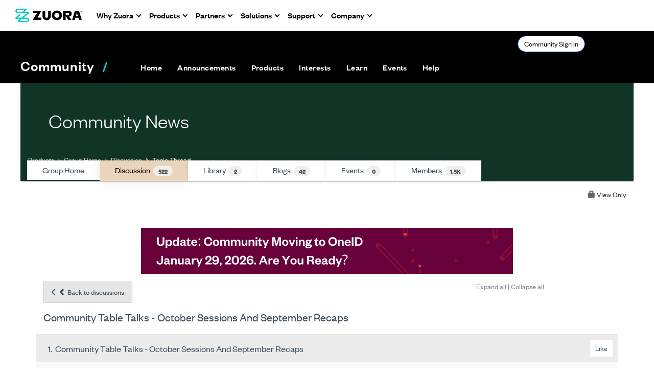

--- FILE ---
content_type: text/html; charset=utf-8
request_url: https://community.zuora.com/discussion/community-table-talks-october-sessions-and-september-recaps?ReturnUrl=%2Fcommunities%2Fcommunity-home%2Fdigestviewer%3FReturnUrl%3D%252Fcommunities%252Fcommunity-home%252Fdigestviewer%253FCommunityKey%253D5aff528c-0e69-4a3d-a756-fe240ad97b02%2526ReturnUrl%253D%25252Fcommunities%25252Fcommunity-home%25252Fdigestviewer%25253FCommunityKey%25253D5aff528c-0e69-4a3d-a756-fe240ad97b02%252526ReturnUrl%25253D%2525252Fcommunities%2525252Fcommunity-home%2525252Fdigestviewer%2525253FMessageKey%2525253D5ba3fed1-703b-4f48-bf4f-f51a4928ce67%25252526CommunityKey%2525253D5aff528c-0e69-4a3d-a756-fe240ad97b02%25252526ReturnUrl%2525253D%252525252Fcommunities%252525252Fcommunity-home%252525252Fdigestviewer%252525253FCommunityKey%252525253D5aff528c-0e69-4a3d-a756-fe240ad97b02%2525252526ReturnUrl%252525253D%25252525252Fcommunities%25252525252Fcommunity-home%25252525252Fdigestviewer%25252525253FMessageKey%25252525253Dbb58ea3a-d424-4100-a255-a53888e2ff74%252525252526CommunityKey%25252525253D5aff528c-0e69-4a3d-a756-fe240ad97b02
body_size: 200572
content:


<!DOCTYPE html>
<html lang="en">
<head id="Head1"><meta name="viewport" content="width=device-width, initial-scale=1.0" /><meta http-equiv="X-UA-Compatible" content="IE=edge" /><title>
	Community Table Talks - October Sessions and September Recaps | Community News
</title><meta name="KEYWORDS" content="EMAIL, DISCUSSION, LIST, EMAIL LIST, LISTSERV, LIST SERV, LIST SERVER, FORUM, THREADED DISCUSSION" /><meta name='audience' content='ALL' /><meta name='rating' content='General' /><meta name='distribution' content='Global, Worldwide' /><meta name='copyright' content='Higher Logic, LLC' /><meta name='content-language' content='EN' /><meta name='referrer' content='strict-origin-when-cross-origin' /><meta name="zd-site-verification" content="s6x2j2o28omp9kcur03he"><link href='https://community.zuora.com/discussion/community-table-talks-october-sessions-and-september-recaps' rel='canonical' /><link rel='SHORTCUT ICON' href='//higherlogicdownload.s3.amazonaws.com/ZUORA/efc46aa9-1861-491e-8e27-f9ae9d3d67d1/UploadedImages/Zuora%20Logos/cropped-z-fav-icon-1-192x192.png' type='image/png' /><link href='https://d2x5ku95bkycr3.cloudfront.net/HigherLogic/Font-Awesome/7.1.0-pro/css/all.min.css' type='text/css' rel='stylesheet' /><link rel="stylesheet" href="https://cdnjs.cloudflare.com/ajax/libs/prism/1.24.1/themes/prism.min.css" integrity="sha512-tN7Ec6zAFaVSG3TpNAKtk4DOHNpSwKHxxrsiw4GHKESGPs5njn/0sMCUMl2svV4wo4BK/rCP7juYz+zx+l6oeQ==" crossorigin="anonymous" referrerpolicy="no-referrer" /><link href='https://d2x5ku95bkycr3.cloudfront.net/HigherLogic/bootstrap/3.4.1/css/bootstrap.min.css' rel='stylesheet' /><link type='text/css' rel='stylesheet' href='https://d3uf7shreuzboy.cloudfront.net/WebRoot/stable/Desktop/Bundles/Desktop_bundle.min.339fbc5a533c58b3fed8d31bf771f1b7fc5ebc6d.hash.css'/><link href='https://d2x5ku95bkycr3.cloudfront.net/HigherLogic/jquery/jquery-ui-1.13.3.min.css' type='text/css' rel='stylesheet' /><link type='text/css' rel='stylesheet' href='https://fonts.googleapis.com/css?family=Raleway:400,800,900&display=swap' /><link type='text/css' rel='stylesheet' href='https://fonts.googleapis.com/css?family=Roboto:400,500,700&display=swap' /><link type='text/css' rel='stylesheet' href='https://fonts.googleapis.com/css?family=Lato:200,300,400,700,700italic,900' /><link type='text/css' rel='stylesheet' href='https://fonts.googleapis.com/css?family=Muli:200,200i,300,300i,400,400i,600,600i,700,700i,800,800i,900,900i' /><link type='text/css' rel='stylesheet' href='https://fonts.googleapis.com/css?family=Open+Sans:400,600,700' /><link type='text/css' rel='stylesheet' href='https://fonts.googleapis.com/css?family=Montserrat:400,700' /><link type='text/css' rel='stylesheet' href='https://fonts.googleapis.com/css?family=Signika:300,400,600' /><link type='text/css' rel='stylesheet' href='https://higherlogiccloudfront.s3.amazonaws.com/HigherLogic/Font-Awesome/5.14.0-pro/css/fontawesome-all.css' /><link type='text/css' rel='stylesheet' href='https://cdn.jsdelivr.net/jquery.slick/1.6.0/slick-theme.css' /><link type='text/css' rel='stylesheet' href='https://cdn.jsdelivr.net/jquery.slick/1.6.0/slick.css' /><link href='https://d132x6oi8ychic.cloudfront.net/higherlogic/microsite/generatecss/c3c62e45-ee88-421e-9622-9a45c71574cc/c4c815e2-0c90-4440-b583-e2f8c2203d89/639039269996500000/34' type='text/css' rel='stylesheet' /><script type='text/javascript' src='https://d2x5ku95bkycr3.cloudfront.net/HigherLogic/JavaScript/promise-fetch-polyfill.js'></script><script type='text/javascript' src='https://d2x5ku95bkycr3.cloudfront.net/HigherLogic/JavaScript/systemjs/3.1.6/system.min.js'></script><script type='systemjs-importmap' src='/HigherLogic/JavaScript/importmapping-cdn.json?639050105082985103'></script><script type='text/javascript' src='https://d2x5ku95bkycr3.cloudfront.net/HigherLogic/jquery/jquery-3.7.1.min.js'></script><script src='https://d2x5ku95bkycr3.cloudfront.net/HigherLogic/jquery/jquery-migrate-3.5.2.min.js'></script><script type='text/javascript' src='https://d2x5ku95bkycr3.cloudfront.net/HigherLogic/jquery/jquery-ui-1.13.3.min.js'></script>
                <script>
                    window.i18nConfig = {
                        initialLanguage: 'en',
                        i18nPaths: {"i18n/js-en.json":"https://d3uf7shreuzboy.cloudfront.net/WebRoot/stable/i18n/js-en.8e6ae1fa.json","i18n/js-es.json":"https://d3uf7shreuzboy.cloudfront.net/WebRoot/stable/i18n/js-es.5d1b99dc.json","i18n/js-fr.json":"https://d3uf7shreuzboy.cloudfront.net/WebRoot/stable/i18n/js-fr.82c96ebd.json","i18n/react-en.json":"https://d3uf7shreuzboy.cloudfront.net/WebRoot/stable/i18n/react-en.e08fef57.json","i18n/react-es.json":"https://d3uf7shreuzboy.cloudfront.net/WebRoot/stable/i18n/react-es.3cde489d.json","i18n/react-fr.json":"https://d3uf7shreuzboy.cloudfront.net/WebRoot/stable/i18n/react-fr.3042e06c.json"}
                    };
                </script><script src='https://d3uf7shreuzboy.cloudfront.net/WebRoot/stable/i18n/index.4feee858.js'></script><script src='https://d2x5ku95bkycr3.cloudfront.net/HigherLogic/bootstrap/3.4.1/js/bootstrap.min.js'></script><script type='text/javascript'>var higherlogic_crestApi_origin = 'https://api.connectedcommunity.org'</script><script type='text/javascript' src='/HigherLogic/CORS/easyXDM/easyXDM.Min.js'></script><script src="https://cdnjs.cloudflare.com/ajax/libs/prism/1.24.1/prism.min.js" integrity="sha512-axJX7DJduStuBB8ePC8ryGzacZPr3rdLaIDZitiEgWWk2gsXxEFlm4UW0iNzj2h3wp5mOylgHAzBzM4nRSvTZA==" crossorigin="anonymous" referrerpolicy="no-referrer"></script><script src="https://cdnjs.cloudflare.com/ajax/libs/prism/1.24.1/plugins/autoloader/prism-autoloader.min.js" integrity="sha512-xCfKr8zIONbip3Q1XG/u5x40hoJ0/DtP1bxyMEi0GWzUFoUffE+Dfw1Br8j55RRt9qG7bGKsh+4tSb1CvFHPSA==" crossorigin="anonymous" referrerpolicy="no-referrer"></script><script type='text/javascript' src='https://d3uf7shreuzboy.cloudfront.net/WebRoot/stable/Desktop/Bundles/Desktop_bundle.min.e5bfc8151331c30e036d8a88d12ea5363c3e2a03.hash.js'></script><script type='text/javascript' src='https://use.fortawesome.com/d67f56a0.js'></script><script type='text/javascript' src='https://cdn.jsdelivr.net/jquery.slick/1.6.0/slick.min.js'></script><script type='text/javascript' src='https://higherlogicdownload.s3.amazonaws.com/Theme/CommunitySiteTheme1/CommunitySiteTheme1_638156997126644861.js'></script><script>window.CDN_PATH = 'https://d3uf7shreuzboy.cloudfront.net'</script><script>var filestackUrl = 'https://static.filestackapi.com/filestack-js/3.28.0/filestack.min.js'; var filestackUrlIE11 = 'https://d2x5ku95bkycr3.cloudfront.net/HigherLogic/JavaScript/filestack.ie11.min.js';</script><!-- Google Tag Manager --><script>(function(w,d,s,l,i){w[l]=w[l]||[];w[l].push({'gtm.start': new Date().getTime(),event:'gtm.js'});var f=d.getElementsByTagName(s)[0],j=d.createElement(s),dl=l!='dataLayer'?'&l='+l:'';j.async=true;j.src='//www.googletagmanager.com/gtm.js?id='+i+dl;f.parentNode.insertBefore(j,f);})(window,document,'script','dataLayer','GTM-WNGJ4WH');</script><!-- End Google Tag Manager --><!-- Google Tag Manager --><script>(function(w,d,s,l,i){w[l]=w[l]||[];w[l].push({'gtm.start': new Date().getTime(),event:'gtm.js'});var f=d.getElementsByTagName(s)[0],j=d.createElement(s),dl=l!='dataLayer'?'&l='+l:'';j.async=true;j.src='//www.googletagmanager.com/gtm.js?id='+i+dl;f.parentNode.insertBefore(j,f);})(window,document,'script','dataLayer','GTM-N33JK5MM');</script><!-- End Google Tag Manager --><meta name="description" content="Get ready for some hot topics for our October Community Table Talks, and in case you missed it, here are the recaps from our September sessions:Zuora Revenue -" /></head>
<body class="bodyBackground  viewthread interior  ">
	<!-- Google Tag Manager (noscript) --><noscript><iframe src="//www.googletagmanager.com/ns.html?id=GTM-WNGJ4WH" height="0" width="0" style="display:none;visibility:hidden"></iframe></noscript><!-- End Google Tag Manager (noscript) --><!-- Google Tag Manager (noscript) --><noscript><iframe src="//www.googletagmanager.com/ns.html?id=GTM-N33JK5MM" height="0" width="0" style="display:none;visibility:hidden"></iframe></noscript><!-- End Google Tag Manager (noscript) -->
	
    
    

	
	

	

	<div id="MPOuterMost" class="container full">
		<form method="post" action="./community-table-talks-october-sessions-and-september-recaps?ReturnUrl=%2fcommunities%2fcommunity-home%2fdigestviewer%3fReturnUrl%3d%252Fcommunities%252Fcommunity-home%252Fdigestviewer%253FCommunityKey%253D5aff528c-0e69-4a3d-a756-fe240ad97b02%2526ReturnUrl%253D%25252Fcommunities%25252Fcommunity-home%25252Fdigestviewer%25253FCommunityKey%25253D5aff528c-0e69-4a3d-a756-fe240ad97b02%252526ReturnUrl%25253D%2525252Fcommunities%2525252Fcommunity-home%2525252Fdigestviewer%2525253FMessageKey%2525253D5ba3fed1-703b-4f48-bf4f-f51a4928ce67%25252526CommunityKey%2525253D5aff528c-0e69-4a3d-a756-fe240ad97b02%25252526ReturnUrl%2525253D%252525252Fcommunities%252525252Fcommunity-home%252525252Fdigestviewer%252525253FCommunityKey%252525253D5aff528c-0e69-4a3d-a756-fe240ad97b02%2525252526ReturnUrl%252525253D%25252525252Fcommunities%25252525252Fcommunity-home%25252525252Fdigestviewer%25252525253FMessageKey%25252525253Dbb58ea3a-d424-4100-a255-a53888e2ff74%252525252526CommunityKey%25252525253D5aff528c-0e69-4a3d-a756-fe240ad97b02" onsubmit="javascript:return WebForm_OnSubmit();" id="MasterPageForm" class="form">
<div class="aspNetHidden">
<input type="hidden" name="ScriptManager1_TSM" id="ScriptManager1_TSM" value="" />
<input type="hidden" name="StyleSheetManager1_TSSM" id="StyleSheetManager1_TSSM" value="" />
<input type="hidden" name="__EVENTTARGET" id="__EVENTTARGET" value="" />
<input type="hidden" name="__EVENTARGUMENT" id="__EVENTARGUMENT" value="" />
<input type="hidden" name="__VIEWSTATE" id="__VIEWSTATE" value="CfDJ8JEeYMBcyppAjyU+qyW/thRoku6eGDTg24jcvvI8u5yCxb5OYgxVq4Souhbe/sIuuyE0zGECeRmIRfm1w5TVkl4nP/YuB9KhdbH7gkwh4fg025vQuz/XH/oDMdPTFC3kOpnsplG9BIU2QCwwJeGeiQb7zI3netXdHkuP6gI8ylJ90l1GoEX3RSBl0SGhprIUNobQFZsCTt4IazRVHRH02n6rQGe7OddIa7PQe319BAvFbSarMvGR4OgxMtbtJM2ZyagKAl4ZehgxdiGTUb4NWkvV8LDPLruah9oFZ4qFMhHHCjMs/7nM4oun4//L+g14dJnKSbwNeX+g2BSmvGs5VQVtGrgzWPXu8fQxzf0yyHBOM9Yq7bVhe95jPM2ef8TS1y9ib6mEhT3JibRaZA9Aw/bIJkeCZsjSlPV8hsH5uFAzCRDn1g1dLSvBX1+paLMTSs0B+lLsMq+zKqzPsKnijiFRyLo2/[base64]/e85Eahitf6tq3S2XeOhFd8/t2rgFbVesGMo+4hbbZBviXTbXQTWMM6hbMckOh0BDV4FdG49vZ7EhKPwktfh1dDmQtPl0XhDouqIXesgdZkzFp6sY4JdGaHDAtaVI4qaRDaQlKgSGr1w06i0rrpR4nHBFnl/[base64]/cg52SRx7cQNOXV9aS16E4V8R9vGObEEGy6BGGOu+tjEbUHqJbof23dfKIk7QYIIW0M0xg0yCJ7sWBaz4nvN53ml5fDWC6DFJz6SLf0qPfKN9CH5euPhh2vY6ByH5LTFv2rDcmkx3IwowddQB/NGcL7i9Az7+hXTVkl3c8yZOdMifA6d5rWmGkAYCWdRGuUqCI7Mk4tu2zFM+jAb45V2LG1Qqw5ZTIi1WTKk1Be4drxQdupIOdLjLW5dfknI0z3sTiwjbcAOzOikUmtXLT5WcnMfahHLyidZZ50HHeSjpp/OWDq+OKwt7X5tkJLeUr/V8K/K+72bdSclkmFveHA44dRxIN+OodvzkoVXEIDFY/qELWtg7Et5Rj8ypxDAZ3JTq3MiABsHNAURB/FEj8UDOdXHpjv4f6aC5pXAcXWaIS3tioGTQJQ2TSM8r1rXUkhzV4PsV+okkYcuLyKEz5/oNj+wMryxjXUE0pSu21CSLxPmm3Eg0FsyhGRNgicJ3mxkVihjbcpBaH8oUAHAbPBEfL3zkbV36pgJHfiCWYs8hm191tn1WWHWDn5DfrZrOlhJfdz4kAlRPnNy7wazGKb5nWChs1szaDmeBY/v7CMG/sS1qt1VOXwgy2eAY1f26ek1kRw+7I2gTm2fCSX4JgQyg/BOJFMPAFByp2/dahF/Q45bNzzkFNXcSReAadoxzu+cr5h8tOzYAc/HBwsdWtJ5b4i4XXukM06yXwSl3zKIAhqln97aSnOiwE5BrHJaS2j5XPwpPVL0Z4Pw3koDZQ/BZqv4ZHR7hnb10GnPLPOGyG9HsIhzrAD5xWDMU6NTjAB0f8Ciek33dIa0I9FYOty4HANdQSDVJYAdYXvF6F0AKYchVpOXrILGZlmWZirEwqxw5ybvPPUjY6Mn47NMxiUiluAMqFsEohy5Mm3RtBCo5aPu2+M5shxbenSYLlL4lEh7W2BE/BqHx69IOUcO8npV91Dt0zCHb3u0IrQQ9xI5ZGb/vatgXN7DWl3AruYdHg0IZlhHxCni5Kz04eP7yg655vpn4UuDWDoaJC5yeNL5QdGZOdCKE2xwUy6Ds/FLSl9ZEcDE3YSKQGHSgn+tHJ4T2bvicYVzBENt6g9xAfz1zZ5159GyW53kWCkgv8jExV9vfrieF3E4f3Fnx9QOb8SVUbF2vbXDdmnGgG8GjDYwJZQMujRVM0XllgNAi12XnXpLGF8/43bWafTh8u3QB+99OapRfZxPfGNU1hNLWu7sh1JkSB4UnqGCsirLerGnlQ23DRchU4MBWxmQ67pUmEQgiPxXmz4+ZPknhHTiO/S+Y7d451qliACY/YSljPOuNKccXCSEQuHXEOzQjz3f9QyP8xhLWlGNqFd9/[base64]/AjHZOeauGezCevmy8TxBGKkWi4ve1aVDV1MD8cgHJQJKrVsL2uixc4nojfVRsITiWnEc2XCna0U1Gl835ZPuD9seh12r2sBzVSqHIZ8MqgPz7XvLD1XMLcZrBC8Vt7ukpW2P4H+Md/nPI390/ZwM8IgQkffHlsva6PsWq7gffFcawdgJ46zCO/eXYcVWpZ7dbzwhHqDLQml9TIngfFIHbf+Yblw98YixxcLBN77yK0Rsyu93D3Pm7h95jwFtFzRb7yG2WLcB/ezNJe7diEpZWZ0RMCJz2j6vd85YaNkR8u8Ghkm8jcQ1LB6WO0aBRMbTLcuNwQ340u/r3DPO2c8EVZROSAG7DQHbNCFsFjFrtRW1FyTkF9yF5soB7udhqX5soCPLL8Ta5mHktuLo1x4Q1BNIlh0MM4IiPohjJwtmIskk00Qsb4n68cVmRilkgah9ysdZCt19dT4Sh9Tk2DGl7zjrS2Am6dPK08NbAdaEvmimhisF7UhoIULk43vbAkYwkjkprOn1nqD/X3tz5dBX47li9H56q0+09cc9OQGQd8C90AyJkwDx/VYdphU2SMwhp+TlN+bc+q0uy1ZyWwxRKbJT9VRt+kzndoLSK+/V4DK4jMp9JGg/tIatRGdy0MhE1Nu9Nc/Fm5nZm13QtZHori903F1bG8BYMxha6rW4Zgrh13WAO+fNsmGWSxPogkq1/n1dyetar92cUnYhDEX31W+uqBlNLQk9Nnh1d8rAFcO15a9s1LdYp5iq+p6KtDTnrUoeitb1ep3nZuzz775gqC0O7YeCbNyYpmdbTqRQgZD9jBVB9nuv1onKttzRPfFtW6BuUcOy0j3LpzCRpUhnTFAigGb+LUqQgSgnYpfk7D6gsGt5KkgD9ZV6/XjVfy9JxNxP1DXcTDw+6vMJVtKOQqr5n0txwWuPT0ionAZZ2Vd5CYVwsrZW4Y96FBmh6WvjvBclve2DByBi9B5BOzWslSEOCeCIjJi/C/GVLEsiGl2jA+8e2MT6qQiHKOu6uEQsayA9fTjhXNmPYBv6oKlB3w6TDuL5wb/20EXlBcOSoTpykEwJ0rsBjOroqt1pxWCznnYWjd2UsROx2j+8fdfNLnziHKN6DC5Eb5g1qWxvq8RZo0AIcKw3zadEbHlHtlCvmFLQUqL0BQ516m5Ajo0nar+iJtErHw91K9k2vi6n2wgVxmqfRdqht43MxnaH9cQx/+MVtIdTgGAMMjhQovtHk8yCkKnHiR3bC4OGByGzMGihj75PLUFhBQv3HsYsRjZwRiKm83oMRewjyX1hF7rr8tx4m2XExtGX5pFzZxvW8frs7YQVyqX9DoF/Q/PJpE+DtIHvQkfKJ3APyuF9/ShixjFtMPEqpwRSWriRefzOLqsVEy8E5jzX0Qawc802Fn7z0aj8HMsTQyu1jf51rX0IV7cIb1vYeE36uSnrDYHYuRt+9c0g4T7+ip4r/sdzorYJwMw6aFTHOKefW844XrenPDzu5A1Gbnj/Ywrk3LsjgoXxrfWy8hVuOSb8QgNVEbNnu9vJMhvwg5sVg9le1oiv1tPDEo9QKeumFR9bv/7/3+rmoeZnGbxrkw4/2JNQKIORFxmP2+7isnI40iV/ns2Np4ctKH9cW6xk3qMYB7Gs8ZyiF2Brec/scWJ/[base64]/RBhoqCTVmBzDfxGfly9lQSBo0D8+pPWx9sJTT3CEvYycaXOA7JrvQYLk1zpGIf2yUPKaU7GyOe9LGfbRZHrHp26DJXyfMNl7ADiCcURIQNPLysrKi/x7ILDrbL3M0lwdRxm+AP6Cl2bkWyrD04pPIvqliJIX6ph/55b5OhTHI+VMtoNh1NCnIxOlVhVlhDiJWLrXXzVQqvD/xa0gr2Myuyq4E0MZB07jeoJq8ryncd4+LLyfymu68hcLkTEw8qoKSd/te0nPdczH+oEGHgDDASqayBaup83c/fdloa3sZFx5Lgk4pO//mksfuoroKadw4p7SabugFKoBI8MTyKpoXn0qsiSeT5fbuYjE7+pl7Lhi8isxrWNA7+17ke8uNrau5U3BSc8G7T3coDKdEgcPsnwHCfxXmr7dO5U573IOC5oZQaDkI+uwRKyKMS8l8vFceRLX3i3y+xg16XNUQw4pdg19qsd8UUIRLTRPcCHTP7JAiGH+t6mkVoYKMN/2xpHYVWC0FFxlQhxv+wxdDREf7rWv6hs5F12eloP5iACAXYCGaRUCeUuptV3J7IPZlwpuGgUJOuWQZfjn8Yn37OPGIRUeSaSVZRvMn8wgov5hPLk+SnMiVo0CA3/eNhpxIHf0sazhXgA3Qz3Xh5fv4hmt13ajSy9pGhbISq1AMKix5xSkIaovcYY/E4f7gYPEgQJRVbWk+J1sfilDFNce+UqyzXN1y2Vz2USuWhf/8IZT75Rv+2PAdscYUPzqssLacOqcJnfkb3DYs0JnvVbVgQdrpstPcySmuIC1/i0JO9G/SDrwT/nCDp2gkxk0hj2nvCuG5O3OIq2wDdtrHvwmEvlRo3OconFmf2RMPNTz3WFdihJ612XF/eTo4XEybjm8OdgWCboPHrIp/4aEJGMbOZDKT6mvQJ38EsE97mvx3V5m1zBGj214MpwnKOYOeH8Sl4ISwGJUp9CLVQdDaKffCimuzS+GgD2eqd6uWC8MvlAY0mQP3T4WHrEaYmxF1w3iZRHIe866jWkAtH9bUaO/6Kkd4Lf+xiGvfEzXlr2b1L115i6kb4BiQSkq8O3Owo/[base64]/9GWYkpDEWs+V1vxkqrbHiTLKl6QbpUogepuhPzaWbKjbXpqhQwvS8Sxyprktobr7Yk0ZPEwNBA44Xx06b3wT2F5//gaBhsHluv0JrKO8FKSEJbvJfcPk6UD8m+4XNkAxmFabY1PxMfwBZO4BfMKToMawdPTC1/Y2X2d0+WYFu2eGsPrM2oIYtqzIvTw/o40j+C61r1ZsDBKj3sQr7G6sG5o4EHs8rJHrCAmCX1Qhzb/xL7hXQj3jLfURwgztLyBWhiBJgXWCOfvvw+B/jX1FS+jije70Ex8q/s67R2xyvmjnYX6/6UMHbcnrs7BTJoaXkWAJc5GsDK++wiO4IzTM8Bsf7bCEUFpO4oqIebOD5c/pvo9SdD1E39VGU6UMgWhnzNArgt+hcALkZ8zWNh7IH8uDftvKS/fP3Moz0S6h3WvrahGgJBYLpQzjE5uO7BjpGWpJ4gQ0lbraTfN63ppibiAB1QWzoZMIwbcNs4u+NudtK1jIzSL5Rq/UWwA3Q9s9rFPqkGzkVGD7lGsHhPWuJJBOw03wm9rcKw/ZkNNmB6gUaS0duEym7Lza0fvTF4DK1y+CbFkMUqFh8ynHUD8qacaQzDroeoJht32P3AWev/n+CTw750vtr/5z5yIe54C/A7N8ystN19iZ0RbFIfJ9YRn7jj8R4KZahfLC/G/9UJnJNCzQ0HNAIE9BnlWxl5Y9sE20ZIN0L8hHgFoVdjxtXGKQFgYglcCDKjD9X5IkYXkSFQ+Y4WVIvP4UJKH9uECfzUuoC2S+teEyMVOrdyIsDuDmC0TNbIL2SMHG7SBBFxvEeKLo8IOBlIJgpMYw3uOZosH9dEjOW+P9kAvh32Jz68/YvKllooKtRKVIuws54KOWnRFeMCcS7g7oJ+dwW7L6PhNec6U4hUgA7fTNUC33PaIVIzG+fVAmwMbeaV7hpgNXkd+VtCoELaDZeCn95Ztogy/jE4EqiwzrHT1TLe54tG8SAjPsq7IgKE88zIMjlLMgkz16sh96NUDNEXOeVwqBg+qSBBgOYfybrfUDsAmqQwx+BxjB+L059TjXNLoCgJ6980gNI/F8lKroYAcOabEi7DQ2d7o7Q/ijX1C6RwKhW5Z71HZ+FtQCmIuHGLrmkDiDuIaFoqwHIf/0uI9ss5WYcuxFIDVDE4XmAd2K/buZRyoK3riix+tHL5kvq6vro32QhD+5/8M4TA7A7KIcGHOUlqdjUx8lFKexpwOUtVxy1KUTpSup/4ojEONnMSJzUvwF0jYdmmCR2t3PGkwfLIgVDR1NmQ8fe/+W6228a6dQ2bZg7zQQCTk0URpR4FrWNhzgv1DTrdl62UPK5+nXQSGSHCN0DpPk5aJNSuIiTY1J7MNm6xjMmKEsJoFWi1vNOAO2ZjImWE8NJnm1lJ5fKRWkJzDsH4NDK6w4zGCi6BDAOguz/BSA2mwU6mCszXUeuG01TfKGW8QATTdPLyqrIu0uZsWDTuj/rxlVwA8D7ZVfp9l9OcCGKpM100av2hUTtcSEWezOXapL0bBOwFJJJIaUj04rjpZIFxE6YPHHEksVQcEGR9Eiih0qeu/ix5M4LVA7sHdMWxcP+/Q+q1teJK083bfvPJLuHTu8UiAsTAPLnt/Zl9wplL0CcduGvWVOSyAwA4rqSpUaBg9gy2jtofrgcZfthsYRosUrcxDvaLw1nMrUugUlKSUAWrOg9Vy91T427zObZtCxuEZ1PQ78dLVj/z6IBn4bAUp6PdyUiVAuIH4Hc8XNVijamnzV7/Hvs9EJMkcIX9LdSmQiJaNSldJlSZ+LSOKGbcnthmqgbB3vnEBY1XvU2J2vF63wwMzFUuFmBtGr2EJVVFUOiMl4PmXirLk6EQ0sFbY7Aj0LmnZHNMA2GzS9JECD9yz5AX6QUAB4u10z03+HF790sBSS9bssQ5cEkJQtBGFD+/2vyMRsk7AvbjsRZdClhPuL9Z/mxYoPLarNt2AkHpAegaYe/Q8qdchxc934IYK5MkXCzDBSwYCQ935JOg5nKN/dhHHv2vw2PX7/1KARVR9vOvmW1btAzCvsH3DzR/7DpWr0VvRoGuZ3UjswQj2uhD8sQQ2aHpiG9BfiOMOxISePCoZ+3RNdWzBnlPM3RbrjCoDZWZRMjJVh1vRLALFcqe910WYArmUB93GpYgKFRyKpNgK2sbGN1REkrrcUOd8cR7++ojMVfpRyHYaSNTg6Mwz7eBgGRNyhOYC8FFZUoACmO/+3Y21GxeRnVCUMkZG/QMHXh+A0OM8WniOROjkmt4iSsjCpY1QbfCPbEnXuGncgA6jXAzX+RYW//DgyImd4vGEzeg1CFpBezkTFtLYl60GFKqYLF6luJR7LXRLYiWUnfqjIPKmtb6f6SgH1e4OYZg+fudC2S/3ENcPi5edgvdHtPYT2F6l6znle0T+1no1RrSzy3sNhuqye2CShVmlmY9nfpBDWM4gDcHILej7YHBQChNJPllAcWD6yzJynZZ5/TTjcj3Qvkl0Emt7QLWAtc6ttkIP+rhiE1xN7udr7xaAJLUNhR+lBU++pl2n+XQNwV7ZZfVnVOrAig6cl/NOu1z7D3bWJEJzBuOwK71kO+MU1jsa2Mx3Avr/I4mp16foddPXXOVzK/OjAwCISSWzHA4c+GG0eAD98iruUbtG2n3y6UpR58U7EtOnQugmI0HYG8M43RZ4+0+yop8foAUFKRaci3QeP3GLp9ZzlS2bycwSIm8lnSx/Bzx+nZPfXsDL4eSJS+5JuUTHfvjftWAE8GZAOaBDHGNcvG22IG3PO5lJ0UB7Xq/kw/jto8lclRCeLHvexq42j9chhu33b7d+anCKfACLrdfjllVR11vnxTGTNY8rvF9eF1BoffVGyCa8in/LeNjGmM5wgAeZjXZW4X6Y2H8zVTCy9ohtMda4e5dI5ZdVM09VpOacEuFRvorHDhDcYxsiwxDfq0I+2y9TCciRtHayslzg0vj5i13grfIEDVlzgNpcHw91WvpJ3LgqAgvPYeghTrTR2trO5kKlP6ZGIqoKiO+NZOKJz3TipSEonJ/AexDApFNswNkZPaekD10x4xjOL1XBmGBs1fnEqTG6BAVGGJX6yp+R2hTbjpBLdA2GNnlZUSMjfRzIEToSowxxM5yNy21ZzRHqxB+V1qCEzXh02iQEzoPILxBtOK35WhTpX72NOPBjb0YknOtUrLYO3HardO/0HA3WrldMvMD/oBr6wL/p8msU/CLrYZ67VYuZB2VStCNhWYWB9EG+t7MVSOEXFLCTEBLgDVuaQmyFSFLoG6WdK4Dlwt0MW6vM+Q0fgFQDDt6XbS0F4G2UIisDgIzwrc1wJqc+HzU2JRS6Q79ni161sqhb/sifCUT4IwISxO3TyCjYpDL1OWtt3AtOMG1faOfpwOazB93KVXFlAVTnnlvARMsdqggph4mVZdvYyCpaNEgobQy6xBfSXov62bz6i/09d59Ulo9CIqSEKsmwBmVHFih919skABH/B8/EM9befGiLSB9wdUqwCmOZizcIbO6O78CahYl73AzaUJHKt3QUaMp8yZ8fkrZOoiq54FdIl14rPRceKdir+ytuWIUJpKVOb3KQahlQnQ58uaoSylCZCN9rZ8g68420t0OsoRduwD3hkz4l73GAljaDv5tt7QLgNLjlrkBjyj/GyYWfQFfLs6Ez5feRqnWnl9O72kKsgZEJL5Spe+8ix4MxUTiJeQ/iDURjda7BRq3Q0ywGeSZoKkAj06Ubc4qnW96TzYDcKa/YzRXOpquXCFLOzVUsUpU4AvVhqRFs1l4Sobv+/HQCdq+72DwuEx3ATV75+s79vuGafVTCbPpqkRAojEwe2xdY2Z4IhkBDD1qzvVXo216y/7TbYDOfmkVl77yR/df5qilTo0WdRDQuvU/F4tKiJHKgSvHrzObtxKNFuvWNmnW5i8N05W9I51brPosm/pGcePkKY7fZjtFxrjz2tSF8Ei+QX3WDInu/EMeUZ28B3ebEvZlEyGPxt8BIxUDzb2lKv1DU47dGXAS1PUPNbkK7gR1QRu6y87fiqDebHg8gMEA5NENNN9Mt7RXj5/m1rGKdZjSSo/GaoKYiwAFJDxSTqPh52a/5FRedhHplq655bv89D/sanTmgpcKkqbCy36t25owOqsI9/Uy9lZXCjTdxsuJy6hGXG9LDrkYMrqfMOw/VSGfpBfUsSwk3D82bZu2bbaGm2gmv3RnLwlqDshQisO7cr0znNeknkTF69ye6CnxK9AtC3EEHosYR3g0V56SKQql8+7nyYmmCj16Z/AhLh9sfZLRJo4vD0HYiI+drgGqxHicGhj1TjSyVKIQfSo95Gp2S2B3B6NBFQZeNkml0EdsnwPeKIpipF6Bi7W4ewTT6f4yAyOeAFl/jGB7zrojK52DhNlk77K6fSZzbRl9bK9pVRAxEjd1LsUeMvCRK6o1rkYA5X5DRHZMr0pch0H+0JoTXbkeTgl0VSltutt9w0fH5JrYTh1m/dJGtO7PWaNuSDiqlbxWOnGm6+9Veuum7eNNXdCCDrKPHl8PQSOQ0urRDkK40fV87ki7XWsoO2mlKE2SZB71uzdBlnMbQGLuKcCepIRuctVtMy3ts9KIiIYkdiW6Ml2/Yv4tjG0BFeEdnXl9ey6R3s5uVYUrHmzil02bRh/0V+mQ3zlgP+n8AKfPVGF4uX9/b/3dAWd/FSmvNODWo2ESRenNOR1kicemMtGcn3tOuzk1dQaaPsFUI/50iOxejcklgsr+q2vckFDj3EPdATCgjD/YVRhbcvqoGiDL27PVw8ItvGO5nVeB5BZR00gT1Rkm/DhH/qgKUBH2hY4uMvlN7x9XDkAyD6WzbZxtPd1hpDUBJ+z20FC0FpOruC9nLOJ7fzCsE9Mb/cSEr4UnfKZPS8ESJNkL1VrI3Q4FYuZwk/aJ2s3y3GjEPaT2UYTubWbJnj//b8qiOnaxdPYQ4Ej3+NwIFJV4pWpGKiDg1UZCzZLbur+XVPKiFisnUKy+Gip2TZZvsSASG11QUd+RCEe+6YjVwSBv6qSNsIIibnMaoamftqQu+g8Hqj/mDKKLgursOXMpLzXK9vn/Q69I+jVC8fb3ponq2Od3+zZSQfndf2NHj7Gyd087anc19F3/niewGcz0Wq1br54lqhRZaBJPWk2km3V40fRjilgPxS7IzZrt7DeVzdbmIFYzmg/9wobIJvqI+UCiE6ybBOT2CuZ6itUT5VjPbzhrk77+7H4wWCb3IyzF9UJfFA6ChXztztA+yWHADlwXq3uDcSoRmTsqRf9roBWf1/1DTFCo206e+GIee7gmOjAPD25nzrfxZkgprdVtH0ACyhZbxuIJAu+jCFolf8hAS9tFejvr8SPExjRWaNFGr02rUO9Pjfc0Rmj2mbG/tuX53pNvsO7nbaZ/ejHv6mvviaWLQjygvz1oznKLycNrzqtnVq90G1EuK5N2QkGyCSBLSX54m4eJ+LTjlrwmxZBagBGvnKDGy7odwPrXKslpYBfSKsmmeX+XEcbEBn0CkaoPhx/i86wJKuhHtVSKfiIypLydGqRXq0MUZdcoFgWJMh2Ee8rFtJmkmHUPxppqVjsjXzJFHrnA1cBCnYBOCzxpJ3yk/lkRqTBaUaOOO9xGIlSSXGIgBZGsR9ac91oMP20Cql8Qh/9xk25GSu0JwYpzKZ1NchyKDFl8J5A+t9C360uDBjdyEas3So+dWKDo/Eqvc2Sd288r+pJ6+lX+BBv91Oe1VRfib+rpA/qrKo+xtVmcy0RxyjABUoCcWVS/JHLZ+K2k5bvpk6cpicyU7tvq+qZRVLnY601U6xDKY5a9vge244YrLhem9kFRKLed0H3+MZ5/z+Ur3hQRl5Ppd2qKUni8pWZBP5aKcLV+c4xgjplwm9c1IIrin68JUoaPzzufAxWhfH5aN/Li55LElf2oo04txFFnhCBsAp8TkqKSXoXpQ0P2LJ9Lf9xQexPqj2okPU1DcONuTdMK10dRjSvehChuewDqhW6kfWk4grLB0wf2f2QFqhmPSjIDBpiRhsc0WfQJ+/+OksN9mTiMSxTF7QAXs4p/kgsB6eDa1Z2MCZaKLgTiY5uGklAxeW+jQObHNHyz36DWk3q9HAZLCD63EtbX+gXl0ZtDio+TRx/29ydiFfYA5VhBi1Wp99S7Jbr/qFF16rHzjOxpnU/SeoX+kIcoLBzK140JwApthIy4KtoAblXZYCr8SZnIWskneyiR4poopm8xov1GYLg9KZkrMg2kjDuOjRsY96WjCL7AODv8qWxm4edssDL8qjGLNxKTj4ybS3DoOOR5dmvYT/CGz2dcE6Ka4Ed3NcB1QusS6IlOi8ptfx99ldnO6PgyAhJAl9vlxE/zvkMoGBxiYYp0Kc9+jdZOfPnWssERQBlHt3HQYX4J154gaD2p7SgxkOyD42oZS4uRy11v6rYxYgzhse2qJPLR86Gn2SZIuoDZXcGjGT8gGcHAmtHQls1/06w1G5L2n7K+604cW2bhg41bw4QJzVplLOpTxMCreSIgZgXHZnhCowEgu5KdVrDTapxIF20WHTqR6UFjkH6OfbmFGHnoz8IvoLAk6ZO9DLiHN7bV0mFwbUuxOtn29fnHJPbbLrZ7x5L8HFkf4Y1ePA8kAA4MSxQV150mz9qZJTnk+oFBfz+/AkxAtiEww31tjsWE6hUfEne/P1ZRZYzaorNCT3DCirlcgnTf1ULkWQRvwtJFaMZX0c7QFcx3vUAWsrh8huEvRaNn45lCgLuxlRX1i1Uuehi2l287H/2/qyRVCwZPREloqVtaJPaP2+bwFA4v2YC886lMMnjHjjBneEeJm+WIC0cXXkJYlF79ZM+GlMJveyn1PJVoPt7b4Z5G3VXXjttgKRHT5kx28HZeT6VvDRcDWseBJeGNzkL6axkRw8ApQ/qfy4hd3ISIDYMFFwRtGmjXLBfEXP84AtuIV1xVD9shSyIy68MblkHyYDhUHzWCtajqCcej9LNUEHKFKffZgcbz3OsslWpjlXbWv4EhOZ31g2nyFKyb5lLbgKJe1GlHHpLUvGzX3vnpoic9F7noYMMo/aLIA14dwgU37+ST5odLjyiNjSd0YsrAy3dnVSTDWHWekFZ/4hcQ4b69vSRmG8VP2V/iVL5Xx6CCvyk/1TGuvY3YEYToILecwgT44WiCfExbY4mdVrKobPhYZNYeAikYSBaMVK4mb/536EMiHusSznyJ85qNcr67ozaZ7dRbYfTs/I9UHmbvDIsncQoVA02Xd87jVFoArI1CEc3RFaN55QPwEUk6N9j1FwW5QnSIFPDY8sra6VSVI3AdRQn4Qt6dN01ERa/MWl1GdC2cXE8DiT/VR/naNTRp2JUc+8bs4Qodf5ySbEPaksVnk13V217syJSFhtuEqq54T/jV7agx1k0WGek+P5jWLRyZRhZpj5Lcux5VglF0C8Hk4tKa6hrePPp2ZwcW1uAZUQQP644mwGQKrdj9vWTK9lBUIRqbzKDWypw4trFgbJ9Ww7fmw3g9R5yaMB4T/ElgmTACLrMVIihlDVlL5la/snlVj/TB0GkPmSwnmG8q/a1uo6jEglGXF7D4nNnAMsSdVRgCVIljX8WdD0fJIVje9osx1SISyB75nhqC3GRuxc34mW2CDPcyK0s17C8wEQvLi4pMADETRYF/rSWFZoaCWShjowcFKnr6z/M5s4R7B79rGO/PBDbv2fdNOJ2S9c43DN6uJdNaSjklSGx6lsKCaMk4kPyhFAO1qqaeRliDr/[base64]/9qjJaGSAyK2K0BuiWVxqN7f605JlOJ9nbNR0ob1ojrzf8OiahSwBLUY5HvfZSKW/fkTb8+TleQ+MHMRqwPMuEoLDmW2hc4m2LJWvogEyrX/OkjeFdAWGU5DTJXMQcLd+p0dIxdiWtDmodIb5H/Has9BP8BX07Y3L8YmGPkN/6yJA1aphHuqGO0An7q7d02xikfnlzOmrjybNGHSUB/tuz/SgY7R2F6D1kKeoX/VqzT3XWwgn/dVqhYzxOHZ9s2M49/[base64]/PLmNKe64RFQlg5DW+RQXRtuvoQhgBJpabQqIszwSzE6RF3BW98TXIPVkGdp0CJIJnUiHg/87QRbDEPyp7OPuJeKEKFm83h5FL5Wk4gwTS47d46lkUiet2hlOBmmXgHM4PUm5WpWuD4dl60bgXrI3K4T2JLnol+ls/[base64]/qRtkzq9ICd35QxFY8BJhM7UPOSj7D9K55lUYcjkHSIxVni/puhrFdlhkI1bFXTHDEN5b7LTWtdiJbpMw16NeZvyoWnwH689qSEM56PgA7rzkkT6KkQ6A9vlBilj6gImbqHn1xcxDrDX1kLqg3Ac9eKRtOmq7YS8R0XB6fxiQtUTSay8hii327gVY8Dzp0P4zYWRx6ezv71eTDGXoMf477uNxX7XOXJ/[base64]/pkDI5XXQ0/9iL5Cd3J4SlOESkyQ+8YzWJO7nd4yLqdElK0fpjRTsRLmUCecSyvBIqzNacaVSjAkAp+eOv2woTpPTKUWGFmgbmQK/g/yMk3pc8prTAWuWr66N08UDkvG9V4mVyqrhCFfyGZTfJu0nqvVZvRGNvl5HUEy9ng8s5q1243dXXX+lgBqYTl1M2ZIIiiu8vz1VfLgqiUwqrrZ9MK8mY0B9qXA3yvDMI/+ViMqusqpHG1ZMeZW9B46J7+w6/0pmDPWQ1x85eVMVWPXi3Pu1BY3tuwbd/060WMg0Za4paslKbB+8krFzStSIl7rSYHmZHk84XplStFHQiL8Y0RjOGmm6jkidFXHTphnt+dcfab8yPD3CCKrvSGJ+KXHr4T9rfpoZ5rPMMuF5I5hkP6wj1yh3gQVFYZh9X4+XAsIvXxUHXZb2VaDBl3Mg0rwSTu5YPTOKl9Y5iyEh2GPmSKiWhMJb3S5KhOnb/4VJfl8CAF4ur4pWxSA5jzEXGKZD++1sQTtZqiIjnJaBXTXYl5085I14EQfVokSJx8lYEUtl7vtappZGeyLMwNo6mnp4vQkGDCPq9CgN890c0qoUXu30NDM6AIlRi/1jM749wn0GABEnYpLkIKmRDNhBk2r9w8Jjwiaz1GvzXnbXCgOD+iNpEDdwuG3IWNtWzRq4ZQ4z6IDxbpK7AXjIxUnc+ulaKNXrqPzOMciFD9cb1++eoHPUreUDhQemwxAXkqw5VRrieLJKFI27E85zI/8aSy3N9xZbnwxOT0qe556PqEyfCzamA5tGVpEbegAxFhnpyJmHOBNf7cf/SliLiVIOd8bdpi2p+V7nVwcYRAViymmXd+Q/ci4oWyf2zJ4gkSAewkfst1eNfBABz/UTjF1qBX1TOebszJ3jPOaOhmskwUmdytMgzYEwzcLpA69hKNqjoxdND+nQ/nHc45xP//JMsW6XOM1ftMxUXziRefu7CQ/WciwwCxNZslySbzZYfd0MVivhqNcXsGqEMMCpBKESK8PhJpZEpyK2kYnDbQDFUtQL3NlX8J6bEDDA0+/zS5yDl6eldWYvTBCRM5AReUo1alYr0+usTcwAh31ARQkZdWHYsdLHECk7EkD2JVhR7s/71C3LwXMCPG2nXAnh6kxrVl9fGq172qWi4637yRL10nY/783LEE7wnpFy7vZyzPg5WDQxn2yP4ih5S3iML3NM/MIznPZ13uXVapcqMeE/UJ/CtTXrmo5oVoNPVbSg274sF1dRHacB8ew/FC9ZzKztbSKHjI6piWD2ONz3AB5es4AK97GzL/uL0jqSl9SmQGnJhVDhw3FMnwzejb2i6vasdj2ULIzvyrCcnu+kYlLYVFpACBQ5zwPB4yELBKXKUdW3uMn1Q2SsVgAvIgV4jk3Ry/VjoDaHCQ8rMU8NYkikIBtHpzcSuCkaRKtxnu19OQrzqrlj4JDH6TZLPEhkOUvu0YrBJ0Shov4tr23BVkseNsBjw3XE/kcOJtAvGmv7mX4DLlq7wqSXkqPS4Nw9h1hBzq680kUGYtYHDFzddY4xl/Rr8nOWlXDAQUC2HTpPGdBJ9SPmByJ+HHajP+WeZMFYwhlSw8gnLqhn2W7v/TKLZaRHr+y1HYTc1iPuIf3xpV+zctjN089GK8Tz5XmbqOCxO0Q2hvsIfwP1lmpkM5tYCuTHWPj7m1uwD0GSpFL6ZQYaioTiAmmYppuP+yTZxBfyMm8LVf1P/AL+kNl97+6pLtJxbT0zsuM1f9Qy9UoG5LqLRc+4ixCPbawYqU1GWOVWFojBgqBcPDD+Kp5xfbcVprn5BwkfhJr5l+lQotiRBgRg6o0IB+PavHB6l4QT9NYWOM752vAWv4joHUsJqPtU4o9TcApGp5iajZmKwP0I+cjG++M8eO/U6zFPC3e4SZXGE8fw4+oVY8NURJzX2DTYVZZ+VzmqZ9RqOXzg+Iz92jY72qHEawTdpsithNFvlnIHem+hKp+Yjg3qK8cijk4sHX3457ELcIItTMzYs/lZfn7ean8/[base64]/Sq/hM3xAXGfLYCdQZyRx99vBpPdDndIheD1MJ6I1BX1e4q3eeB6CcfeQEoEDldRSjeFaO9N/[base64]/1sfZQmx/gAsl+dtO9/gZz66k5IDU/acNEJC2XhEzAnpGx/2ykDQT8AzAal3u30E1M9xqvOm5NCymFo20YWaTpjqbeva+zhjYwteV59dZiytDA2M7Kv43GbiDFLo3rFNa9xcoNg6Ow8TVbeMRnU9WUCYpnwT/7ANbOT1W/r6d9DWPAtN7qG4XT1mWax9BAgfMy/U5cng5k4Ewv4G8WKTxkb4F+fXoXBysn00e3WxvJibCnUgesq+ZdlYEfeZkgsqJV6HLNwbcUdgqakmqt3lYR6OdV0NnHw6J8cdWI+hctz2yy0A6eCNneflivNNFIIBQ8xxJd4kmLDTZj18RdJEV83l8VWhbW3FbIfl+xYjarq18eOhLmYh/6RohyiZERBMUIqGuEbMO0nZ4bggFiXAhW+4fdfH1bPUTEtAUo0k6UeT3B3YaTR5HXJITjrQBpShnKpvDCdXtC1Vxh+LglEIEtJf80MCkqJxHk1e+tGMaphmIY5GFp9XhMq4HhbD0i3/W+OjcYWeyQTOyvvO8UEcvVl4itcWYh6yFlp9Vqd/qgCftMCoeRCM4hgVV3p29JrXdyA8eXoTJt0C/RjmthqBQVHvN41HoEHG4Wzeg2ndJ3Ca7Q9c+RmJzEt0nH6TRzLQYQriQ+8DRizZneLqHu+I1DBycSLPMVbSE8vU2b/9jsk+2DuJSGhkk/4qctMpnpNibPFl9ZJvjaqjKuKNZ7AWMcWmDsrYCjEPra7UOT+kfIRs7y7zqLOhtTG8QXM6Sk9ljbS/QvCh63lav78ji7QeiRJTms56czgcsUIgQp6dvAbH6Q0hDAOkh1x75GlyN6ZQ/ptkcoTU7upA440psYhA7GoKemwC+kzK+K95djncuCTlplZQeLX7Cexf0KCQo4Iskad8ZHrkmtt8Rne5G7HOBvAe9Lpb3Kg5AHfuDz3auNlpDoL+xGjaUbvIS+F3B8cqkHQVjs9kALIm0wYs4EtxPQkqv/uSxvBSbk4jfxgXxHYvDzLCAsbgxl2t0S7Ysvzt/XDBkpw4y9yUO5P/deI0twYIzo1ZohoGvMg+UfwnRc0PThgXQuIIV4sP9gQoBaSOIRPoyjwcpB6zhrbOXAxe1PcL5+EuhfRbf4qf7NUBTwf/8kp+I2udFWwt71DLdXrh11UrjV8dzkS+ByJo9OCN5wQnN/X05X/[base64]/+0MKSdNMNCuIDxWgpNLdhdt8E95Cs+ueWvv5pXX9dqY7Xtg+ycTjrEI543MWpf+YJr6PsFBn8bE5sCLSOuq2gWg18jtdRASArkhzEOy3XN1ejUppQqbCOvXRwRryIfn9SM7qXp7PxuRDvMD+gTDjoK1RFI4er7gN/XVJKUYAds80BgvuzHMYnl0DhYzSazHnXE6Odjhe769hu7ewnUNXV8mLO2uSCm6WnTsYzdoVXPA2XY3+jzBCmND/EKMxGz1ys6S0zc28NuivqkEN1vVEREGnf/UQMGjpTmhcwx2bl8wmErKIz+Mttb6Aamugi6TkTnJe/LoARveodTZFWhpNji7DeZPghpqQbr2mj8R1u9UMRsf2CYwvfn4XPBe+VHktboaD3aJLrocOXg9LVhMwLjhN2lms0gJgHTLd3+5J6WnklLIo6dYMwyvUnnkwM2iR1aNwDKju56S4nuy7iJGw8UYWE9Q0VG3xLBuGct/jnMI328D8PhFOP5C1eQSdEGNSlDKerTyMl8Ik+6fLvKxCFBM0bfqU/czXvgcfWeMFwpU/SLDWIGaOaKe4qITfRJTxEstJHQKY1RUHV+WDYO2GjT8/nXsVCGfI4T18jUDMAqRGfo1yb1kL/VSpwD8WDGPPJqf+AzSvmyxBfZmsimg7O6yt7rjPZr9P5P+ydgI9gHiPxEpRNdGuTSiM4HQV30qRrz5SDni4twSzfbbXd/iKk/4VU7j3woLh/[base64]/iQDd0hCx2gHLDTRDo8JtCzJb/rnZPrSBoB0CGa+R9tB0FJ//f0mbuTEG9+2Un+0iObMjR1sB/Ftw241odSDDmMmD/dgQxopJGOMLdbV7SLy1So6hSkhkrLAuxB57JbQT+u4yoMWGvoY9Z9oms/eAln7lAPG/bR4LvQnkIDbfxH0UmE+W2GLAPX07XeqTyZ1AmzfKRvnrSuVG1s1FOU5OIPlNFvWQRmusdmdC7z10E7llRDawjdep3gtJadBDihjwHVJXoiJs/AZU2L2LKfHZ0alnxBjfAVBfVh9chVsYNKc7bNFNB41Mb8yUyiat0d4/LY/tm0Uzl1oFkP3SJosleEU/6afpAjuFxYmJSNHAn3FcvtBLw1uyGl3nMQ7LZbhLbylnn0wIF0YRlKl/ysPLnNqHe9xp7LWsFo1YhBAuoOaBV/XGanqYggPZ66U0+tpE7bAHJqSIzFhAj+gGBB6WjZdgdE1rkA+TtomTvfKqiTTfiEVXUzKRmNQ1UX2+p9wWbHrHWjk2TfQjRafzmhnKs0C7ixbGj33b0eOko8wq5vN0q7UiwvGRwGFsbvN5fMKEQ/W2KDV1a39cKIDiPPIsM4HDJw18nSe/D3TdlMylj7RdzGFsJ376O+/8KdWUlDV5Pd1NIjIBILXIEALvCpcP65qsAra1gpZ6JpE+hZPgVrlcFC93OwFOlxcfObjrjN/H3y9GfbpilE891nVw9EjMwG6KdQKS1W/GYHKcfjbPuPTL/YjZ6aneERHzkZ3MiS4KF31Z4xKdxoWufR7kDFf/wau3pw43CO5VCKRi2gxOvyH3E6o28KRCb3wm1LFXTmnWTSzteqBvve0wG+2o8g0krVmGEtudB+3FBOVVe6vn1wrLVNPWq2v3b/[base64]/oxd1mpkA35FSXq0T5YEmhbP2amQKvnS07Pew4S0cSKf8FJRveA0m44+ioXr1aIJIXBA4Fa3rHLf54/z0zyx+gzoVo2L/i5l/mdT5cE/K+EtCz4P4+pM4XY8WjJE+RPRo6kmXwQnDCeDqRj+07BTrS54wjKziLAj0nEonGtWGzRcSj84irmdXbALQzcJLyvbhMQ9LgE6LKfU+jl6cs/6EXIao72kPj/HD52ty7YrOEl1Uvh4ssQfvVDo+pWXT9ifrbpac5ufBwL5akG5lUUU7MHN4edLTOxoGgml/F1PYGR2XnLx4q5xckx+LeHryk6LJW1lZmi6Qk63mqWae89gIpNjrrHtKMvoWbC8lKBlRZcdjmAGy2oulSdj9eHLptcRAm3ZdUQqF+TLfoBne2thXRjm8xVboowSgkm0bKZ/uLzhdyNfjMEvbiqWN8lKaDBu/TYGsJBEAAzrkCMwXQ6BlD1BWuSYIIigEKnS7i3cf4cc99Erf8yCiEat/4sauTIWWTTHv28IffPYCZTkSOQBv09UW9C8OzobwcEy6aHarzVhXWz7DIKJv7rV1Rt0FrNX/uJOjNv2gK6dOo20aq+FekwG4LM+l254uh8b6VhYN8C20VEWD0CZ2UYe2v0Q8a20BpIVjsHbPiygARmN42BvVKS9I/IKh495XSEan/2yvjNttRE3UsWxmg4Dka9PyaDclZHg0WX3tfmxYPfsC6qlCjwzX8qT3lr9Cs5Fr2MdwD8DGhYTcHO6NmkV0w/hiR49Op1bTb3SovkRinZAYHTQpB+QVtIsSa16PcV0o5FEevCzKzTvOWz/x80USpkXg1GQ/rTm1nLfqXfKizG4wAfUxcKTLfkUPNW68eqbC80VB35cTi38RzUHKyr1XKzm/2qQPHusduUqgS/xGoQ5zdcxDk4uFeRalzeYpbFK+9Tnlq8onBgYtT6I5E5h0bkYVwKs+lbXibMOn9d4CmGcwUgNI2qkWKLo5/ccIEb6kt+VZG6nSxD7h1WUkbgOmcWl0rlNc8ou9xSno+wbh2dt+2EusBsQkpP5JaRK4Jv/rmY18pR7tlm8KRGpxdt3DIdgDGcx6Smy1rc7On0ZK24Y0umSN1RsQqiq4B0XlqptrM5FI5KI35Cufen4xabOD+sjzcMSe2gRp5MsTekZYoQGZffpI+B8uZ14JLjU6Rla9XI9gRpAZ0NyszP4HuZFBgIEyKoxfT9A21x/YvBxLrQdloDIzYAuWkG4Kyhdr7OnjrocsOA5FFZceLBioAP0/wk6AuxnWBpFmyfV2Z2LIsXyJEPvL2eHnyFqzdNvqi8T8h8Y7p0xSrczy8ZgbRL/0H/GA6SQJF9+IeNKl8zzoX61ges61U6rWIS9kG1Gypvk4DSD4MYUDRd/[base64]/8y0lWO173a/ZmaOhXYBl7yHoz4i/B/0k7FdanNDFezClAf4R47Lx9VqUTSwh0VoJrQwnDKBTgPzE61S9ppg6Pw6mEsiGPpAszn3FdzUez291XWS4pzFBcWK4kSE81BY/b0f5RZJqqffHcFn7P5EzgyO93EaFESZjoGEUASDLb7z4JwU+gL7EMgHOd/34xZ/IevjwYSUahN5RHHn7S3jIDDfULwKMD7u51MLyRW4Ocm/[base64]/y3T9t9xCBjbVbp2dF5QDI2PSEsqXIZDp66e3d1D/irNApL8IUaulvOdqlwycEx0Soa8lTCLnjpdDTmEcf6FjzVql13xEZ8x7sRXaF39uAgNNaCSm4WFzXrvALLBeEunwKKvZYVTQ/Gzy9UHdCQuoLH6/bauCat9aqykPPOLVwTAgdCYgb6HA/EqcApjNtbiXKz+dMyTirrm5Eku94LoesLiQm5UTWb28mU8FUeD+rt01iFwYBScLMmHVjEGh0HmJLI2Z0CB/AzivAFxwhPENBweI/w0HeN85LM/DLSAYUyLO7OacPDicdYmxWjMqKJzCkBu9UHG4bagkLibJK/Oj7X7uJjPkaI+PxUQAHeW7Fd+dcVIXLxom4UhCSgH43qHDixr7VgDTFlz/ykAWlrheYqD+9Js85vxDkgO9oDzTim3S9/EQxQ0g4jytEa6XRAMo7Tv+h3Ze0333eHCE9gbqd3EwbmEtSIw4mSVltuAQqQFnrEe7x0XTKo+LDZvxCMXjuexm/DkvNoUg4Ht4OBvYaqKRJc+7JbFCiACaad/uSXWWUYH7CgN9IpRKzXdmJET297PGvVfSVP0ycp8OEZYvqAqbA7mLjl+JlPq/FE4qGLmUm+jdqYXz3F5iVECYmNnBI1wTxKrTqiqtgjN82gxMdiYrIpF3xgamcw0/IKfAjXasC6d3xu5IW40AdPVNeNpyJSbtmRHeVlCPNdUtarnq+sBxPPusuYphZzD0PpEB5+70h4wEO9/fHQPX4etiAbUjh/KATH7NOYv9niDSdvjj8lf4weNMi2B/lsIqR0NGFR+VfamrMlEZHZsBdu8wEQdOdQJacK/7XZwk2BdZzumi5oKkl6TyudX6bOBfhjHRf2PscT/ZjsRBLoAHugFyTzJto9USr/fyL5MrjW4nTAfXu6HNSj6DJdSz3cUYYRKMnNPb9AYDqpe+FUsPRoUXHuYhWq515t2vUhKG1UBjm43MEqq1DK45LY8aB8ajMkE42i0gpkBdzolfmgLZ65e9SodQR5Xd2C+lmgh+o28GAQ6iW9N1DG/fi6L9StVy++6Gu1+Sbh7aoJn9T9IaAeSinh7Ib3WFz/V5fN9qHFxTc36GZt+SxcdmOizPY6uhIcXDsRlIHUsX88JOozWEqoHO/RIiwLJaluDSh/+LQifvgql2KpNvJYOGOYULd2uht4YloNg7qFVB6h+A0U3gRBh/Pi0mW7j6PEI+CuUc6nyDDBQQaFdu/gICLYcQqLhIDjAvPDeSaDzbKDcqvA5xdoW1YRqOxh9Y4rPSHMyg8KLlWrJLCD6Udn/D6g2lajmQIeFl2zbuvhXiazGzhH7kaNk7MuAid0XtaMQe3SQ+Tiubo+3igTA8Qpln2cu4CLYsaOKaTI8Btzed+9q3sGA0X48G5H4Z7t7jFsNxbt6icOc4RnjguwoTqM5sbfK6Ha9q8kQaROZ488eBFbgDY7/aO+MxBLuqaoA/+JYDJOv8CT5LuW7Zlw/UjGhIVQnJu/rwL7rTTEhLSS4F0k0L7F1LimLZKx0Jp4KHzzb5d+ZVUULUV0VeiIz8zPY9WqWBKWhwCxzuNs5aqwSvWo1XrJxpyNWNiKebfKAWqpZDJX34plbHDGk5lp5Rvw9TVsNT1mvf+ydz95FUtyYMmMtguyxxpqKoVRULXHNC2KfYVLNhEH6LYNh/v3lso8qQlKjWNiRdpc/4S7u34iTTOv9ALNmkKt1wvVHKGz9N8aGlW5k6lq/J5K0NMphaK5Chvc8xoVQ7wnU78rgYFdTVtrOJFyet1/4mpHPdebss7A+X0gsfDP2wwZwMGBUV+fchIRsxHK2WeLVpPE3XWq7qrvus6nnuQszgAT84D6/YdaCmKsBlthrPyj2wguWy+8IfXupsCgRPEAVbNX0p8DC8uCFPg8NMCikzMGvIL9r/ra0oUDhqzSeksLhQLAsM/CkLdh+Zz+2eIc7IUqDrQkhjoZg48AEZR7XA1bIG1rDAonTDzsgXAysN2D64+pzXO6aXLZY59atZzVxJ63Yuwt7w4BuG4nnwg/8ROARd6GbVyjwh4ELHidImKx5Tn+ZgQRHMaJheiPTkMgDYxX5VbCiCA8lYCKXP5Z+5GxpIMV8VKroI61uOv5/GqkxQlx7lYHdlpHjIy+qVx7+zhczsAHMeLnhcNaqgonR/EXj/5y8a2Kup3kEZZbRc5g3LaQsvSXQmRji2M5ia6nG+lt9M4JXHEX62Y6Et+AjIMvA7zxJqFcuimHfcVxe9utHfHwjEKcqYx2bXG+HHTe88rh6GbFdDKwc5yycBtiZEAkgGRsPuJyu7IYRZc2zX0tCBANUzBzbYDyJ/dYsdBS240AyD2r8H+Bfgfcm0WsXIgAy7Q+BuTa6K4WK/hIMc25fWsmAxGXqWy8Z5+zc1ueJ5naI1fv7KKyiNTKBYd8mATnFZIZ4iUUvL5RW+ptKKtYX6SRbbfcbunQmaNF5nIGBUC+PrbMnYJ6eSNZxvWCm1Qp6ZlTtI+Wpw7lHVW0GCNew+7MnR2Hep0YPJwPhYaIc7oHQ4RJ35c6Q55WCwgdAQDJd6/eE1UerL05eKi530GPSChmDJHx3ewmdtCCxOu08fpGKl3TIkLWzXvN/tD17fJOq3dAmtEaZTlb4ohUYZdNKpsyKKg3Z7pNKoQJSj4YBICsoD4j4NNj+xuNxZuaFyGlIMMEksIqwGFIoge6Qx+PPs+MQuZA2IE35KKWsC2XCm5SCrkB+a3mDsR14SQkCozWDvPAVmxRgbg72bUVa8IqGUIEzp2sjVgwELMQZQF6tEL9/[base64]/MoONygXZ5cJ5GXZ7MjslXkXoF6AmDJ4xfoIsUE3ZGA0Qk6SzXrgBdWMq/5CNyc6LaLMdXafo7WC5pYRXKDA846vLw+Un89rvFYo+SgiEfFELq1sIDMfdw7gys8Kdjqk6r2H1LSfuLHqZ4OEs5C1oCTLr9sM/lTlbfgB+0VlML/MGszDzUsYOa8UNSu6ZniQZpOslJTAsk80bkKprVFh4gVkf09+fXWNsdr0Xl2mmqPpbMiyg3kI3Nq8WaHiv+QjDxALHSoLWdQBLhppNHgXm4rey1dl0Sn/HkOUnKp5Ncn++PmocxPEEfOe1lYMJTJyJofPfAq0GEMvmPxOqlAk1lj7tRDIFDGwG2MRj1MQsqataA41lfZnpRhE8Y00WuAb8phJkcOBn83lospKASR6rjyDS9lkasujGGfbictFB+cHaarGBgxiU9xD4sXUq+iF24NH15PUVx0QDO2GX5S/Z0XRRs4lJLTxgrDNEg+eN75itHsmM8fjtHWa2mlPZJ12F+nUxqZiIMkSvK/Nl9mafx1Z7e2Dw9pqbs/3uxevNC/[base64]/wg6jMHcY9DSvYov0ziYQL5w+y9TgQft58sIlpRhieDSNWOycwUzWLq1W3nEs1leqbAzaFEPkNeSRsN1SdCVLWoc/8M/cxVDdlyHLkxVGj+RJuCOQ4F84CDSNQtZ7JFcHz8kg66TR5rXVNIA6WzYyQOT03y2L2pR+YRvNT2Tu0VxfKgQMs2+FsjoLXCmVGNRxfROmKTjSFllXgycAT8+/r8zdbQfd9eT1seKrbt/39/[base64]/iP2vkLc+XsYkYighxv66Cphv0Frn7YBfHc2FdGmDQE4dbhBzIPlMM2VAb/XSr9TIdlJAIdxkQ2DWSPY/H1ABh4hnxwY8wC7x13IUvc6UeOss7lLVJj9CEbgxVGXi4uuPYY/a/kZCW+TRDUt9GvAODsrF0YaKj9V3Myv8j8Im3qLlmKbF+ciAQdzzthcOSjzLbmtftZY93s0Zr4CC/fCFexnin5mO8AkUfTg1gDWUK8KX4Qc3PZCD8DSjBhHhropgPX926L6LU0JCI2MDBBzDqLDem4icjyL/fQjUZvikWxh/zhGDWcdmedAXiQ4+Ygu7kBjIkavRucil3PLW4UdOW9BjWLA9qKrcfNxH/0hBqLNLCrqIAvbtHJrv6GT5WjRj4SpBF6ADoxkQX7PcFFKTmEGLdARhue9GbjHhmohOICA7DPVY6LgcSTb6Pjv447k/+c4kDMhwaQgFvAaZTlCoF7x8Q2fTcy8nYcx2pdXhcazbThCMhqx++1kbU4IO0SDfPsONrmzq8ExvonO4meuZfNGP+/s9j1w0yG5YcJDb5jq6jEsuuIurG2nTPPfJ6IPQTRK81KgDOLwuPjNlCjBImuyiBGnOI6mRQo2HOjb96KJZw0dl/a4CFp8MGgS0NF1YL/vQczviyBHtU7KhIaJlAyRv4Ry5SD7UYvBh548LltQuvLh/6qaCh6xYAXjKMCDMJeCCsRoShKW5/fJ82n7GqLelixiRrQHBPoRPfVxSBVovHRGpVF7YhUAPLlwEYx/0hl0jjiNJmcA0hdbA4B1w/5oZcHZ8hiA/AV0yteLazcUT1Izpx5A5IZzLF18E7+uieF9okjmh9IzhzrJl/N/ABhumYi7gWUsvRXjhwyrd29F8zfD+7RsbwKRYJHbmgOaJe5rdU6jVHZ1JH3sLMlB8+Xx6JZNT8hZNIGZ4+S6QvkMHJudKtI2y9W68yN5UbE6inS/TMN69bTmH+k+QAzuZJbC4ay3UEzlhMVFegK72xK43ewtQUPeQcnCubQRlFPKlayp7OCOOPoj+Q2659+duJHcu23xF1uD27dhZfB3nsPFCTv+zM62A6w5KCcjBCtTpHAGbYKL2elOKfrF4MwawQUI8Y68Q/x9XfZWHfUJCZBpxyo4P7adF8CY0B0qfcTFvIfBEysSFXASLQkpn2esYFltDwdPXxvRHTQzYYN8PKiwJ5NsRdAOWaqG+IpGQAv/gF57ms6L5FhxFazgN60llA5vrr9xwmR9ATJ4LFhKOgjIneVtZmTU14gGzo3nUTzRTZrs4RRWnDDozTCe1Xb/po37y5Z9jXdEqwAEIU0EE8AhlYNF4ipI4DOi9Ap4qXRr9m54uebiEgTIpo+As0OS2YV7WnpXX976ZZ7fJkpQnWsdH5bLzlmWe6F/4FM8I4R5RdjdKOQwsaY2S4PpG/0ORTS591HfuvkPNb4+QTaTiv1hLLAxvCUdDr18J/lWG31maoI1lv45IKtaULF3NrlrTdDxT5MbAHEFQmHccZh+eLi9idmjgKWbk8BRYcSWFf9aDQXWdLw/i08fZ4niSqbvGE3DAx0kJCzJh8C4SKvPFOOjLBXQBKZY4Mqh4yYwRwBLpQKl9h4xEtQFvOvo3W8rYMLG2NaVH0Ri9WF1oBlsIK+lTtvLQZ7Jl/UTfExKOcV9VF7f3895QvCs6XVQk4lW5iMzO3R2g6Nme777x3AgYXqp0xhgZzzmnUAZC7rUKTB2WyPzh39+PBxWeE1qN/+XjCvmB2Fy/N/NOmisKLWtsHDII8WqYgUsPkfgKcgSLulaBrEDYACLZ1r7gUMnYPGN6MPIE1J5Gz3NAx2JLbPqC/goN3SF/05QB9feQHMbj/Tv26KXxkxRYXy1yun/zL9VCcWESNDgAMTX2O8+QJWIVOidzz1bvOt3Xqbcydz6Kg7X6yjJVIoIvSETd4ELiZr0m57iKA2YNJ9zKlF8q9binzjKAlvVozvZq+0OONuyKi8tXsd6BXPxM+/qGthQLEVdytVaGHbu6eMxaKMfWg5A+d9GloBJq3L6tGg4c1rzTP1Kys9co0fjPBLQKZFHdYMNQX6nDZVw/G4qDVO8XZVct2kE0wLL763tDi2R92+qlgoRPtcKr+GtK8A4qCJd5Ocqd5pf3yPhP/Ghrtt6nxCmhZ9TOyeDiWMzQdMriZx79QQ4MZoOr/l28ROAjKT4vkYAhhn3M8W0sm1JR3Jhd8tFDxq8hoA7IcKPj+VMKRz+bZmIrTfEKNlv7uBMi2tLdKmigSAwuQSCJyd/lhxecyJXa5y51N1ZJpz5iLUv3Q4ZhkNMQmNTOCvUmsC5MQLpRFhI/jFBgHy95TjQLZZiIxN8IwCBKVOmh7I2PBoPykx1WjZxtMjWLud+5zeojYgc3yyHOekZGGJJ7Qi+qZKg3OJfufwWMDt3DyyO4NBhilCYNLrtW0D+5cUZllG1JNFPJE7GVG9KiF53G9v5WYY2Um/GD363gozZlAdxpqLJhRjip7nukOIP+kamwG6O5M8GYqQ11d0r8I4hy+OlT911DqSbc/xTf3kkqsv+CWKCLTjgCaRcA3wAn696XRQNLt7lrwgFSPq7uBM9Px8RQNK94pg3v13+k3tFktE6yKNY1ZLpvA2PPdzY7XdRImGBpVJDuS3ymma277W7KxPBezNpggV5ePu7XimZS5FE3Q2AGYi2bHQ0KPLl13/JGxI1Bf/pAiTCcmXn5BdY7H8iY5JFp9Dnq4kUc++8HlScepUIDRcLl5vVw3w1t1Q54K56glWyQsz34SLX7ogzSHaydQQAQ5KmbIK3OEG7ghuRc8JG75ic4fc3/NZSHEAEfYbnJJGOnxFxvBmTUfzp2WWY5ewPLABXrUaTbQAosRVp9vDRAMGEYTvTZxFcEaqqcUnXDelsH/VX0tNhyQ8kGLxHlOGbs53PKL4JCs04zl7x77LdLe1r7eUU2m9RzTNYPe2Hw8MtQmGW/9OCuhZKce9r0op39Re4WGX8JLwarK6g6IpyzhmgkwM4qXOxaMeiF0EkU7kMhdxMpuIok8ETO8L1WfGuGx6AZclz0koDxRY0qaDf3uagLbN7rx/IJIGZ0umHdRgO64qhgC1bOHiKlaQG1FkAIxS0gl2G8SLowWgeGp4C1NLYqU0TG/zGDn/cZd9y2VECgW7UiHT3I04oLnYXjv7iCvaYSjv6wsIVpMH1BXmIGQygjNH4ErLBwwW1Ua7TFDguwM44eZO6tRpUSNRbgUnL1oK/N9r0xhh3iCTDvdqfKBXzsAXFxYMSaGG/evk8q5JDHLdNMOL16Pj3HfU98s71rnq4PCg72UcZzlkcr7aWbIa917yOT+whFsdjDZB79ZKl9lhfyY5OdSenzHorhbZ/TU4fsPZY7ys68yL0MR01r14PrnyWeSpnXAEsz3fxjiD1uDY3IvuOXrgx8ro+CgtJCM1VhNIbEabNClIX/wpSFhyDksSn874uGXYKt/6OUxSpf9rYO4YIrPak993UclF2kbQcpqGi3v3ipoo9oPUKrjlKNG4GkeIDFbixfolvVlEF4veAeM4Uz8CwpT/UcFW37EFs0fSkGUV9uCIrKnJ8/5Cw35Qya/Mkc8gv6/aZY4HUulfzS35s52+xym3mh1vTWhA89aFt8mV4wIMP6fZSco+YiMkoXoMJLhRiS0POYuywBhzz16Xrut84I5NaZLeqaU5myHrpt/QojAJ29qNurV6xa2zsap/fN7ZMtpL8MQ7Gc7H0AHUn6oaRwViV1Obprihsdsom6gsr0BLlloLXQQPo74HZ55c6t4t5mkt3ZPlsR1i4pL9c9QUs8oQsB6KQWy5NLFUReNmlJSLttSFqJW7f7mNr2TT2+WKcBC51HbOUeoijnR7vQbc/s7PQXkUA3RQsn6SWNOSsSpU7Qe1f2+UyGx11kqzEQ+KSqpQVvT47/DIueyFNk78kYleNfVet5YZ1lR0nMQa0/KV/9mu2UcvgEs2Qjt+tPpTCCySemVo45OJKD1u6GSdwonLj6YH1N8SbAP5r9p7aqnJdSrQeEivwi9L2xy9DBq0dPm60jR1suRc4Rx+W9622h7ansitMBr4lCYa8aXDj+WI7TnWc0/ppiswHslS3t7sijZI8cDrB3R/9ni2tYEqGawQ+xSIJKaojofLt8gi6Gs/ujifKwyJIR3yDolT82WxXhaOYQ5xG/DXtH/UAhFi0Ohn2O0wRXPuh15Bg4OGVSSiO9zsP6Cnyc/U74DkNz4pj4dWyN7hbc8WHKGgNsXZxUqBawn4ASLS7LU8PTTUnUO+R6FVskZossg/n5niycXeZ/zdjpK4cEpfV5wi78jJnDtVHw2iYlvQFxMkSrcIPley+y1tLqgbTxFymt8Rf0ygAGRbtKvB8wb4guMg23aMADyBz/yihQ6BdBFdVS2IFw9udTnMqg+ILtaOVx+FlbClWBLZPjie8AwdrOjH0GuQMf9sUsaVfb5LhJxKXCi2OxId47vMt/hd5XtHrz4BoRSDVVkX3uGmuNRVTYk9inU7p+snWTetrJR2T4xQQiq9jSIc3H8Q/7E/4jjPJXAFAOP+CHaCsNhzjN9ov4pe2r3ivU+EW2lmucoXGobEVoa/im8BdB0iCDLEJ7dA+OWimfPBWCfbpMprL4L5byMP663/RvUm3o7ypYDEEu1bv+0tdjxkkFhrKXIITFyASxDa99Y5GmePFYrP8ULSM9Qj4mw0qriLPAMY/prWxET1CgdxAfYCSrdU4CxRRjSJtcckn2/nZzwaqJ6/zu/leOs4cNUr8N0c3VytXen3uwJUrcjCfv6I4t1x2LaAQl6RPb6urnPUyKAe9E/+0uFCGmQewqT5qy5ZeF8iwZVIBh+lhRuLxJvrL1xPAstLI64B4SQ+EcQr7sSkwTeSX8dJIsDZPBsTCJfOU2uY8xmOVvCrhMpFBMin8ERfEzUulUCtf/jXAIcfF3sk0XsTIPGnwHDZoAg8hlMVzsamyc8NYOLVZo07ozX0M6z6vZc8m1/[base64]/DzpUnJTfP2cHu8SePJrobNn4u1qdtMUYjg9h71IG69+jZtkOE3F7Oa1R1wUUNS/dRAto+qMhfBb6dVYJOZPdxo/X/oDrlHcrkwmPqQUbZiV6EF7ZOe0D0xyQ2Q1bpxGtoKmWszoGqbnlrJVXK9zUf+whxAL1H+zTIz29eqnu1qapxl8lDrMRbh4L5RTizXSPix9EevfbeIexmBl+hLtLpW5w9+C+cfnRAQpLwK7VJSESvXIZMOo06/[base64]/TNLGTjGU3FHiVpHsfBdPWKJFFrgUn4uNxpBlzx8H7+yOidkJ+mithIZTnkbsIJzDj/voJl72WO6+PAnAG5wrFe0UHGXtGP1948RV1wpGCX1DqZGKlHfJKbq70lwDEY93cB7YCvOzeNkxn+BKgRDAXwILtW9j8DDdRZ27Hcgt7ZFEFXuehj/XZdz9SE7z884egKVYk/kPjkNl7jN4LR0J9ef6KBC/qCEizXfB1/aAZYldvzQTEnXXy2eQGasJiqxWEqiM+ANHWoZX6280G7B8wH2q+ZaKDyJQpxBDtprk7U/8L+kf2tiyd5pQ1xy+/KJwd7+qlLEUdIUJWn7SFWEj+OZODfOFE0pc8Y2piVMrKJZ2PQB2sqzmnputNIYWj0mgj/vtw76H91h96MhepcIQbc7I5wXFL1toOgEYh1oqssLqlpu4wRZLNjoJyRPMLyjs0YWcVqiPkYIK1NAigmI7Yx488OMtmOYU35CwoDylpWcYwm/pVBVC/ADorZB473xBJ2j8R6K9gRCKp+g7VycApn0FGbyFGbPfD2ySng0nJAoiSvqGjnLoRGXYER/Bx+ZBv2sDSyo5qHOtCzNBois2chBElqK+bSUY1/rcLXnta6a7WMx4GoiNy/jAWBKuP3TCCToqcQfA8YCwPdFgq2cheuPBXvgja+RZlKZCf9ExFg6vaOc08E8Nb2aPVCpvY91VoAfOyS0TNyav2tQ/W3i/z+xR1VpgjsCruef/JaEpmaSvbPRou2NFn1ykqozZopY/I4VKs8wiZLH6c+pOKpBp6dhvQb2feC+qnF3/+1RFyibXWIlHq5eF2edTurDpGCwkQEOOzvakyrOQyLv9utKmFanjl++jAb4L9Ni/kh8U548X9wM8OfKtrob7fEx1N8esIwy/Oxl4535YwYAcZYdj4UX7OmEfAHoQjKIGFmmS5IaVH3+wNbMoYCcAvSpuOVM2oPa1hCmon3I+LlbkkgBiKuanGKn3XmJ8FHfqIQpZb8ZL+fBrY98j+Vp/keT4KzWDLWOyQ7Xkonfc6v1I5cAqX1E+zGo/SkXU6RjAr0l6Dc16EBELBwvk1u+JIRZUdSSzSWoh9l2bjDsf7b7x36hsVGYQqFeFCUFiTRtdj4c0wZVpEELsvCrn8BHk0TUC5ompZnjzvCwFmkC5NQ03LGv3Qm4hPKzYowSJUxJYbwF4JCDXT/XhXPYU23kkZwFpAC+BbKSVFcbCExAbAuaY06MPazbuIviuslp91v7VhHwmlFxeWOUx4pDJibKg+sn1vV6m1Rca2K8PoSTx213f/lPk5GFXgcDYvn2wwFb2FsDnJwwZhA9GUybczW1ztMnoalKWUyjP8z0fRoPDyo9Maa/Vy8etJ9z5QdbIqgQgydijMbeKmbsusrbtlfiR5JOddhBRSInFRt/2ckAUxlUm3o3Qnz9iwEiIKFYCOxI/[base64]/ROMmbL2XCGoqkhNJUayEup6Nq/jGsHCWPXpI89aHkcrD7Mv4e2w1IGNC1w6SMB4vSxfQAxK/8wWOYn/u1ptbE1Ct/KOgTnNqUIOX43r2Y7rk4HVstBsXMvvEut9Lq38YWYsV+mZmftQkm88OC7oya3zbx41A0C2c2+KxJEZIKQQrMLCK8mMDRhvIbMiwnQRGQpoCb7Dny4BKGKYIvOfxczFQ/nK62oIMflN/ZU/VAWGkUZleevDVvm85qSJ2eblucxRZ3ZtUYZBpJSdvww2S6kKrsGHnAm77JHowVHVz8u2kWGVBqaBrYw4JJSvfZXp42ErSv+Z9lw2/[base64]/xtimkOa+6bf+SWGlydR6x+TUZhGveyh2Sysiq/uPMqOmZkDJ6JI1daT0r7wLIRyKditAqngOLpudGwqNyeyx/ARWXzO0c+gdR729t4SgsLpnDmXRvjbCbR5lGT8/MzxrZtPKlbf6c+4VdfTdleC1QRm1B7j0zETUimc1uqqDPo3tYynkax8tOTtXpRmtZwdm4Y5bOhuccDCCPDSreS9dcpTh+hsbySRLMsiT7DY5R/qtny93NTr5dY9XZPsTKowFpmpsFUDX80im5YSiBGCQWkbFwy8LEARSFZn9w+EYDO1O1bdh7CVcTnY9nF+LDyEUw59HMkSyRMAxcMZi4/PqgvAqu1pGyFGbYRALftVvSeFB5tJGBWlhKZdqtyQIhii5dli9r61iQ5CRXG/7mluUH6ecXf+gh6FWWNq/3hl2EP78x9AzA9WWWlM+N9kQ+hbaY9L5qdJ0+6FSgb2UCUyk9xeIcWvdg/4TqbW3Pt3y7GK5ltfvkHiHSfOKiltoPzr8qm798GC0rU/WhSgJhZJXKh9Hj3NiCIQ2E7fdsjPpOJwcZwlP+hOk3sfui1KzkJo8rxqE8r80oFYO1gkfY138Bw89R4qe9bHlqOwTkmmmhe8r7UYNzAPg4CNzu2ndtUPkQ8YNFVFI0u1K38D+c12ScSJLRSq8OEhRdtKCK1zc+3vuxZ9zD2nsreh2/llweLbVqGek72PSvjVn8xf4SVseR41GVznH1xMkgn8Oi6iJerevr6zyhwo3/jkwiGyaHMZUigVdAqtFy1D0J9kM9lWmTwue6WeW7edVIEETYzh17zmMoWYDWldUkY9OOzoTFhH1QTfoXtk1l1NJpxV579LZfDHHoRdLlMlEIzYW/smECPmRZMqJTio23swfYum9lxTtXW8Kp9nna92C6uGfRu/dNoH6D2geepf/t4w4ey8aTlaTjTvtH80sIupC2hWiJgOFXywK68FzePcCMBA1OxG4fYyZhM+3/y9cyoV6k1q0+D6O9SuHY+SQ8yNsF7yEdzoordrcMrSympIT/CjSwAq0fQLe1d9jHASSJqDpMex+E+KS0jkzmoQq4XjIkqYsqzL9ZH+tHLsaNtq1L5xFA5/zi/oV+uTgT/bsx4cjElQ8fRZgR0Br4oaed3qqL8phUSNnDETTVurfADTqsU+6t2O1r3yoIssQEMDJl48EgLoqPwJ61rPXgANXmqqT2jtvGfUrCMJB+gXyzx9ZnXD/ckT5GFiaigoQ6RNQ2eEhnXAOx+Kcc5W4SL4Ycnv/PchSvpq5RGBfubEgw1ggsP3wYidTlDdslZ2aoBIDh8EQkLnz5KWDy3p6gRAa7RVZYoa1fS5pgxX+Bwn/5Mp1ArhyZtUum8i9b04sL0KCKaQ8C0q3lrzzwYrkdMa1LSLouKy9FEjKiLuebm3Spa168yckJkrxHVcHf5qCoQs2qLF+Fr/oZy3to1DEyejrj6O6VkgpsRi2qkPBQH4jqXjgkY52ucd8SJ9npCYyfBAmE2KE/J4N3PM1ivmg4CdSbyLn7pG7K1tla5l3gApsV44JOYf/w3XDSZPHBZ+3yys7F4PMiLVisCi3UVRXVc7EG7RN97l2sl1eZInXIgUeL1Ixi9ih+nkMb3ShK7TQwX/3bQi70TOVFlTnoxp9yUPsecyPosGRdzOSpngEt+5wHz61vIe6SfLOXTyrTwAHFrUmkoCXPA+G/[base64]/[base64]/3IgF3DV0OQv5f+I76VFQ4fthnfWvnWzoh7/0LnoUkpw3wzVf3rLquFj+O5DB9kHQ5626nwU/92bk8MrOstWVjLn5gOPM5eNJ4n76phxdNcYIh0kDTkLlLr+RAlI2flRXE0Qv3Zre6psYNu22/okSZJg6m/sa2DhkRFmPY1EKyaz/ZCVddYd1t0ft8joiawR10T9cmaxZoMV57xszLQHT6/0LzP9CtK5aZcW5isJQJ9sN5zgXuy6XTxUBCokGl55HxReHfeM4MbA1Mmc4+7/i6OJ86T6TRGU4BHdxW7jAGtjf3PJmQoefKa40klvkDBerSdEBEp6iUKQk/2OhTeeyemI6YX9LNFejNrz43ksRvestJhMkVcetC6Fc7YRA6KAJXSBcHQSVRplIsGvmywC2GKATcb0YhFgK55LGFzodyaNg/ZufHHzqi3QYzEU1JWdd+3qGONbchuUifaVDXgYV22YnLv5e/QiVOdv2wYkTR5LJkntIXqF7/ZKxBkpssZznXO+dw9Ok4O4HXZyqF8O+uRk91o+FlfUkR4H8/2mVJMBJw3o63Ga1h9XlATB03+WjQtbWNOEi28ZtKMBEEmgFlINbnRHp9tkbdukGhpdmzPwo3ePfenWPG9mW10wNeLTK7eTxm6/h+bIlMuYYP47PqaZhlGG3i96xQoGZGaZNyr8kNAKnQOX025+5NtVZUnJH2GKLnkBG9Tt/MAUeIIwH5egP8/C3I9aNoS4U9HlQmnMIROBD4g+qLqARRdrrO+/UA04r8IpYv7EiL9ikVMHl/JDIXVltyalMEiqx/[base64]/n9g2c8gO3NAkIKcmsXqyFg6V6CPCXjkjeKQ0YptN2HUNhmCPwNiWfsd+p/Js8foLhNx+Fk+pUICdbIf2oKzDuqWRtzVR2RqMxUx24XW/0bP8NaU2pFIKDGtU7qpaWshm4TdST2Xe337HgHn136RzPP8WplNyU3gqfxt/[base64]/7pdCkHs4vOkDZvwIw/SCpxMFlYgW3M1R1S3z0vWr5xQF6g5qdQ7YauSkcysO+sxRJCUCKrw4vkwPE9wolrK/YXUr0e/3FvqZ6v35FKA21hOEMV8aF6nOfd1Axlsf9hVsW4yj9JHvBbOsxPtehI459/[base64]/FPIm51J2GZXkoTCKl21wAaAFvwiSXKP8csExVTJIbn7ekfpvXj8WtZKYACYtaONeGxq/2PceHgLhykashIVf6fvbkKeqPtzqw5XYXusKiy5rLEvDA0qIx+jUc2L9zA32QewbKzPYIqPLxequzdDPQlAruBMzKFpyNpXUN1a0u4dkUWI4wbhR+L+oLuIN8zUoEjRJRvrRAfVsBfkQOioYU440Zq5tOcEeTF994rSWd+z/qdRqNZ+gORqiuU1oQxQmSznlQr68waG0AQFkJdMSypV4W39ktaQvifRvjvVI7t/VPpakJJyOMiaoCuZ1D3sFlfEUjiTPPSPzcTWM+cS4dssnHaMzVkSV/T6FTO93pFcCmhmmiPEEXpzcZihgpFVzFaihc3iJ8qY2Jf4Ys5t3c2ufk8XZ+KQdKhd7EOopaigLpGCWg83gDavee8pv0iyJH32P2nedSKMljypmOYT8qLsk5y49A58uZ/qBQfy33Wm4Ze8988X3mUF9xyFs28mcos0Bkz3JurBLapiKmC/WZ+XgwwbqbYhH6+6fcI7Rqv63arlsGkR0tyEYgHxShP/OpQnPrSBXRX6u+MVAkIsl9tC254xzjt9kGInLXFOTrGpf+4qRXX81AUeYVdfErF8USukZf95m2qFzVLA6w/dojU09GQT9H/XWgkWLZqOATpWmOqjQ63LimsOtYrw03gNKKw09j8dRLKB9bKMBzAHyqTUOzGI6NYE7wAoT5j0wRSjfXxCtvbltPFl0aPwScwnkfq2EGdU4mLHqkeSKpKJqMgttLXj+otYRBduhmyMXjtEMStJEPWINAmv1NJYy2hFr8JKeaBtI0DBfzECFm5UhlXEbB/DInTA+/3ZIdMnETem0MSoJ/lXiTM3OZ2CHJrBYnxWXI7/B3RqN7+bbGGunSkBjp3OQ8wXj6QPyDFf0gLcyYwNl4FDA7Cernnu+zyVPgSUhchpmEORKauSaibq9VdJuWBLRdqDWO6u0GLxPqhn4C+BwbhJPrbsM0hzi3LAEVuh3DkdwC//[base64]/jijcVgKfBWOaidwbTGxrdnU/q+m0/ww6tNKl2YhI6U5atKTrM6YGIs0OljNaJAohysX6joN+BLt5hODgqhkZ5fWwgL/UmjVN6Qes1fbpd4Yb2FDGeq6i8gfSYl2V3gMMQOYOlTMu0ejKMt1/cEtXh/TH4ziL5cEzc60trpf+CsWg+hnDoiOfbdq+rmmLkU1Y3nFL0qvrK04p0osEn1janl06MCRADSX/FIDJc8KCq2PV1UJ0Gl3urIT8sY/0NlLrxKPGg875wJSKJi4pBxeAwGwlNn+oZMbo+zAyYIyEYOdewudDqmXPI3x53q1w9ILNKZdrN0N1wwiaSmPDaIQAZlg8l5VejVpSjbtsmxPw8otJK1rSDFtTX9GCR1vYqMjJ79ywYEK+tEMCAOj17/KXvyFOmfb/I/MYvrce1e5sLSRhVbpBormYPX6m/nHi5bNTL9CxS7JPWyKfD2GUkU7dt+UO0m0FY4abmvu8qLEoJwxQyA7CaYejzjCDLGBHNFZ//+hDCTcXe1T1JG11fVf7IhddrKUuML/XAdQUPvrKts0qszGfsxB0aaPjeU8ZNTxholweCIzXT5Ik9AvejPH+Qaq0aIX9HDpgPOyK87AmmXGLx+Yu86Gp3gBkP4jPQuY1wUht3Pza+6ij6la9o1i5kBQEkJsVbOE9DxORd8JBDUKseYD8n5mfOQ9yJJQztfP3oaUR8B//TlLkY//Qk0SsMmgFLsiS0dxIBva/[base64]/3fBtRELMbe8OVTgILKVl0QBw3SBBnbVuZ2ZZidQd6VZQM3D5BjBa9GsmwUBr8dt8zAZKYvkYSvrGdIwbFoe3ImT0n8Jbio7lRGnfL1PNbSsM/4/I0AedSPncqK9G+Hat3yqmnoCqH0akSXlUrzh82I8jF4RNvXi5CpTahA/ZHT2IInoQSOHcqaI1mYlv+j/71lTgNN/XMHdODbLtSzPnZqI7O8p8y4OxiA0W4mUIhEn1aT+aww+yVtYlYpQ1ZUdHICg1WQKSN0fJDu2XSP3O26utOZojwrmhRTwjmBvRDEn+Fhj3Xano9w17NJ6ABgtBVhw37BXfmDCT+ita4EG+AgSbmVzuIW4+pEGDehpubSY2SoEgXalhEgb/osmpa7ExpSjHn/uQghmtsOMzxV3pPVBSF1bAD14bEdN0vcUO6CDLh0CXHLBIUhOeNTuA4d7bZ3fwqVAD4ZXqxEhuFimOt5FyCga8jToLRno6neL02VfbnAnTCLcF6W09YStFpFnTe97AbOfR1HxT58B0dnRIPd904UfKxPB+8T9LMyIbKfdEgH1TekPQbsUKc/1pEifUaTAXIZQ+/aGVARs5eKe1o/+wFC5WSwIKrvdusLFSAX2ecVLT1DoQS9CwJj7LNn7kobpF3mUh30jeSCW7/j+hbrxNng0c/VHMh6i5V4XLl9T5KhSnoVFMtHv+Fhfrj9lLKWSF/6H+ujtYe+Fx6IZC360WCnU8AFqRfViS2sKGwtPVwjRVSZYD/rfsvYwk0zJSTwPzbvT7dYVfThSZ0Bb4dWP9VRa4FFuX639hVIBcsQbJBWjQ9pr8uR7MYOF7CoOTD1pVSmn4+WTHTqvGL/rrGZw7c9SJuPvpQLc3ScVDw+/ynJWMd7uflLID4RcccqiESg5wK+y2Cw8TEcVeQ8pdkyrhu2xbjW97TZnoTDDfdOZ7ALLYX8X+tUqAe1lE9ybA8WIM7ovashQ/GguNklzVT4kGAHWQXzAtO/TM4PGqvdZexKpfJ5wuz9UDnh9V5eQzwB987jLySF3w73NzC/gjSZaL+R8qimGLgrJr+8ohXtFfdtIgT2CMXrfC33h4KlL8MWVxpMv6yhfLyDQxe5iWQxlj5jNgqSVZHSAGQxTIiGt3upysDTl0GTPxB40KKzs/bg4ExhIjzd72mo2G5zqtgW+kgyRe6DiZ51nwxQzF2WLPsPgm4bgWfhoVqxlmhN9CCJQWEjCaJEUZqYDTWCzV9hd18V4j3SiCW6DgmohBrHzCuR7RTwn3Nr8/ZXAkWQLNZQXPWMsugU1ZAh63cMQcdnhvP7NStAjohGqSiKUmimcIk/4MKkWCItTB3b7qzFjp0Olk701znSakYg3n587t+uZmaB5UuLUi44s7TUT3DU7bMA/7/biyuJ28EeK4YUnBO7XSWgYWIYjcCzdYjHRFSRYtkJgAlSin1eHn6unHAV7BoKIxKWbJ1z8pY5I85Q0As09glFUEgHX+Z/XDKQG68ya0dmeQHGA51/8cVbCTtnYouSPcLU9tCQnn9QRVfh2ZYfdeyQoKTDhdu/Mav/vYCel6cxn6TgYfHisDQBlLQcex6HfmwYpYgrH/JhZ460ELbI3Y4lDDnsarrcZ0BNhDxwOMF7bQhrPYpiNVRJ6+diNz31vOu5mh7O5gc0BDb1FNJxDBcNaMvtc0po5URTVVzQlv5SXTDcaxk1hqYxKANXrG76Tq4CW5cDEcVCZmssXf/7VT07pqIO+6fRQvARSsAwjn/nKBK1L8oZZ7a85D1dC8Wr6DnS929li5N5fTlCK5Pr1DVWEURWndsw8PGQYN4T9Qzbs//ZHTJ5LhRUn1qzaShwtVSQFTLJk6RKCPhywyXbxKEc0nGGsjqnsytiV70dhy6A7lvqzBcF9hRKASMuCgq5dbzb38KbCOhbtpBZDXRuJXslEfjgjM3y3Rq7q9s77fy5cTm0PHQxchN2PT3c0kqZPkMn8V7nOWW/V6dF9s1l9VWimbCFchPLr+ryXzA4d2GMNVK01tqL7SZIimvNM6icKYdr6DvD1t+Ca7BijCF+yGMhwOEk9dI4nuwlsxRW8m0DC6iDsIw6+mpUvML5OoYkPzmlefA9etD3rHh7Sy2FsdFDk2SzCuCo1shdh/ZnS8u7pLbx70aI+SxMZDlvJSrM3OA9E/ipIjlBSeRWf9E1rTJIbvWpJ1MVPE1WT6vWm8gvpR1OUMRDuOfW+/aPaH3u9tbE4no/P1EJw+h7QRniVnzySf62lraH9JbTGwOVZWgDWvk3iccu/HFdSbQjf+AkVzpciAZE7Q6oWh0mI2vuLaATKeSMNcRi64htuKp9tqc9sDeuH/pPc73nXDgC+dqj/eW3GnHxu6hg4izBXuptiO70Sa0gqRW0bcmYHPGmK/tHC9BmDSh8JaAm7fxZWPcxZ5W/N4GSgVMNhxlZ0wQcwUKoCI+LHWktOEADvET8esDxYB8JHZWYh1Vm+vZkKlSSuITv44Q5fNegaFz/e5/JnR2DMYfp4o7UqZPg1rK5bsD9lM/Fjxg9mJTvZUx8Wr4SeaZV0zWygyYKRdX8ygIMXLcSgX6PCeTJF+E4fX4KxPLBTjHTlzfQlG+4OStdGUm9dPTDsdZZLP013nW3T9tQalEObgWSN4FwEYlhT3Ms/3kdXkDTokOp56a0pOiSec6gOKgFan7XtB/gBAIWa2TVdhQa14D804H9IZ/Pmivfxi04IOp2w93LoTVH7SyRV4ti/6qhKw0w7UocTsg5YEwmab8f5zm6t4ARddAzfRSAnkGoKNlhnaKYg5JmYvK5cUtI4tiiqXcbnLyzprJlu4QLuX/vzqIWHVz7IK3K2fSzXO94p4+0FvSCxPUx+GjSLlnTXg0e9gT6CIlG9O+cT5LgRJOoO/2+St6IAG179+vxpYw4ocYnL/i5jzcx4Tjl7ENiPVQBHjUJVxbpjDUtBsEyJ/6LeBzCCJBNTFbcJ0QQsWst5rAG2i3PWEiiczyw6jQPueMSw6+RPk2D1VoTAHqsR5MdHU+WtJIwv1Pcx4Lnk80IpRIUw4kf4V8dm5nxUvvE4gMxaQZ9P8k9bJvl3+yMYZNvpJVrcNio1dq3RGHHr4jGWsZnb0KG0aRx8UZZwNVyolwlKZ/gSj7Rw7Cq2dtcfs6cCKRciAuAPZQU6R4yE8uaVBBz2dHKccaPjfGgfsNtTVO5ChBMuq9uer7X7UsGoGiKVcvclGgfYQwV772oFm0yOmBCVSiybHOV6kQekFUTsmszaULisvuHzd8XbmHVIuZd0944dXiMI0B7CDBW8fVEW+Nd9Q3qveVrGK2+E0F/0PRd8GQdKLm6vlLHU1dZRvUYU8CyMt1bJ1dpB6FT6eT5SQt3tPjRp7hvQZU32o3KiB1Xo28LrH4o5G+y6DQqSrkeTAo4fWhgB09qH5oCRWDBVPJHRSml7GZxOPHKllGbbDInLNXgTBjV+w4RMdzcH8dMKdei0reWOIo89oJR0jRfGcC0q/VA6PYXegWBxbU6+TWCpVLh/wi4g0brK2l7ZY1OKD7NElBxW5ZnqA/V4+0RezeNtjz+JsZEHWAUpe774mcH+8MFIzUiUNxD7v/32Y4lhydks77qKmcgaAFEu7AoZrndvYPsLc4SnvfrcJ1GGT83HT33GRtaMNOhC982xqRVk/44esPaOEEJlvh+YlnclZaJ8XbS9IO0k+I0JsOxJHrr4QUabKbKNap2inJdXYdvU9Yl7XS6i2JBP4iG7uHSDzLsGKvRciGzz7yGenk3pfOczrAp/7HtlTye+nnk1YNoO+4yz0r0NyX3+ZXZ6lSAC3GH7JlIYWoCaElAXzUDCjDMNcgxmTI1DaW90WIaiTaZ+/1jH8yR9fvrorBGW9nOzs6SoMLLqx1LyKSjS8x21mVogHfduSMSGQZe2oe14yFTohh4bpAX0JkqZ4+zYNGaqD7TnmEl54F+yCkX3avtCWeDHn4BJKzfnI5jGDXlXVKqbSxLeMUxtEVbany4SYNl1Uriksnsn0M+Z2y7sj1NNi5O1hynn7PHOPRoG4Rhk/SWWobth0QBshxJRT3BmZz2nSJZ0jH3mjX0fGCanx+iLj6ZqQ/hPaHddE4gW3LLRnlZa496sRyJV46lsEZV4vJBXJDcExjFxQY/crvsog0g7OexosQkgWk1NfTbdkzHVnTfq6U0NZPC5or6mmpmjbZecr6H6ofwJAq9l2nyT7ZASknD6tD2ly/BxQJWK8A7cELajb7y5jvQWMW5pXRYGLhAf3+uuKxceOCztlqPVE/SB3FvIEYzu8p0eewrVfO/iKXdjaIKG9H1jpkOvU9KqMOA7gDRawJ/5ro33HpzpRIMSStHBeeybY9yVlJsK+cbH0w41I/GitlCxqrvqI3F3CPWarnQr0qumdIhKsyJ5Rlx/KTnh7XTfZuMbKt4La3Iqp5I0yEubdozMCTvJLExyqg7tZR8o35Ij1y8PBL7iLf6ck11WGiHTIBFl/m/3v2DWCZxoY/XfmSo2HWeEPqGKMxHoxK/v5elsXGmpSnF1mAq0M85xvk9QqEncpzSDkrre+i+wLciz90TTgUvkGETHy92FVvZpjmoppHhYAx7kO9cvOq/3iW6fuA/lhH1gHUQ1t5Ql2qmRAlf4sBlm366Upx6hmi7qF75LMqaI+fpFhQ1gZ4RHu+6KYYTqrqSvmhbuuubzlA1ssTgq2ikZIbfQHfuxKFajLDQkogIJnNJ5puFZUZwrRGkEiZFT1EFoGv/PD+TMhxgX3Fcs488V8sTb1eQbkEpnkDSbcKiTMnZrYybDfk7WuvEOe2oXYQV7Z27gh9MHomWXuAnP1+wDuPOfjrIzAiqfdTUGVHqf2p4AgGH2swwLl7l4+tlbt/8/cOcjcKgaOaHFNy80dl6w4JHopZjboIf+/FFHtmXdV7RlbtLy0LqgD51EHnPym8yQaKN0C4bdd2gmMaK3qtyhlB8IZS3Hh0SBVxW1zVYTMUBrcoQ6f4MLDq9wCwYMU67GOuJMxVLMkZdvk82urOCl/ldX/1soxZQ89syG0x6a43PqNNrXKRnUQ60ZXjsDsLL+wsfBTVveaicZvw0CRytZNtcwayZuPcAPBCQ+TkRTOwRD+2QTLntco3ujP/45gfBMET9p7V4qT0ukb4dL9Lh6c41J+LIzwtezfrcRvMVBwehnKupjWrfRcycwYzZxO4EFqe9MZcAL9Uj/O1K04QwFhEFMa/8cnKWWf/HTpZDf0PL0rgb3N/5d3VseBXlfX/3rH0ZDROCj6oWscsm0NjWBPs98iVfXhog8a7VgFsXiuFbNNLJB4g07KrdOOt7wRjlXJboElujW/O70DMuICqbcUVDrWlHtJywE3U0oPzQK/Uqa9MRcIzrP8uO+5ZipFVL/nbE2Oreffvl2+4cVbQld3B3o8WD2VDJEbSaFV96/qYViTpWNVMhNV2zCEkC3qj1OvnLtIkyv9q/LKUir0itpTOEahmW7padmsIREZCkww1olBcvu8ZrDAzCAF029ZF84wWqkSHR+DnPySyR82HIpRHIOFlNMrSuFmFqdkrSal0SenUPrsCFtRL4HFmPz9UdKvHSqS7abKgmp0NK625vGTQ6v/t29sF2YapzFAyUknfy3abTIxtRaRNBCIB8oGNSEmc8FT+DdI2fvoE2HuvG/eFck0+eGmlGmS0dSNvHX2d5gpYj7J5yyUD68D95pxAVDZyiriEVZj9yw7ecFjTw9ofkK/sNduIhgvMEHt9Ht12rgn0VEH5Kw4Tepkb8dytdEiiJcrUQMOfk8B8yRNX3jl/DyrlCXOSHoSlemLemy/GjWE0jyUi8NoIw620YBWSn6nZ9xLNdU/u4vpaI3EnkXx6OWQCDA7F1Vt0vU6zEQ0BLk5TNsGPoogJaXnYWwq1b1FPR8Z8xMH25BDMn63NOXbIUodfdqN5kdtY29DtDeaXJk71k/14KzuJJIYoKhX8rWIfqjvrHOnfvHHTvT8ofHd6igeLq5lZbdy3SYAAYA1Ka5KP0r87r6dtJdEyXGpU0b2PIS2eUZqlZhB+xVKqYNSVeaYKfMOfOv4bF21hM5PSDWRmmjPQ/EfCAHB1e5aZm0k71oCjwuhTZiDfOQ7D0Lbp30Bsyc95ymlifNU/BShObqXJdYCROYFpi1CX/m3jeUsmvECOyOn5PJ0SwEo3WtJrIzngJos4Ouc7lPHcEgUDV6+AVVCn9fRC9zDNb9LhKylMRAJtjFc/yT2sdBw6HR/yV8ZOsXtmYMw2qXzpZrhCQyaXZ7bZPqW1PUJpf+M4MeUhrsQqCFXCQ5H6P9rDQyv8hVxKNeX/ChnDuzXtJDOqJRmUFbVlZrjEyg9IG5CyuuoC3U58IbOMiVDF5zo2G1ZlM+MLecYfCuWhYp0BI2YBx/Pew+sJSU7aHG0MgtRGrDUt3Ht7j9Mho6szMqOLq0iSc82MTDUfrlwHfckLm1zRe/OJ2GUfiYtyIrW7T83ErAhWBJgtHpadi18Bc8GeLIxSoQHvPgVVdgu9pYEK0F08ubr++PZdOmD9wUvOC4KVRXUbe3x7uVZln9M8AazuSRg2dTqewj0zTtGHSIsjCgxGnqLsTyhOnd4Umj782l2yRqKAGcdG+6hAUILbFXvWvW5tEYm8Foisa+hz3XYK4eVhDNf0WMHM/6MwFffP2IRxpeqDn52v3EILU5K/HPeOz6NvnIEAzkW+DcoNXqw6z/k6d6IbihUR1X7X3QBccT+oOq58dmTWNoVKJYtVspgM/0jdJ9nrYe3OJ7GIEPW4L3Jog4Ag3Zv8CeB2pTfpSy4ukub1Yk0W3QF70OaLG7gehjsdLVEkwYDhvnFWnrAVOgv3khF0t9SiuQeQ49PNN66T8HNw2v8pJyJvQ7isGbdWcaUVreju9NMQQsg/pOVp9vW1+gIAg9zlKcRn1JTN1UVoAErDlWO/nHx7okJBQm+iYJ79Vl8/R3ku+eBHV/8tWxUo1MX6mcbZKkv/HgReVM0lnLSdnfez9MqVVBV5YdAWZCbXaPiFubv8Ubu1pqmy4OYZRo3DKstNKUAon/QDv6oDjDTxs+cz7dV7rU+i4CIOqkQPX0nhcdNHZsIiYqExx46y/aHW9BdopE9AfkNTA15Gj0O0i308OWcKc0GS6Thw5IDuk96CDpJbQAvTqDf9DPN0Y7MXPvkKE7eJ7AftSSj7Ez7ga4dGEVDOIznigNSaIih+ROIeZApCmvrpEDKxembz2ZFXGCe8RgUa81AsDO/3nFpMyS/4pOzaj5TnON67/L+a9k1on+QWMsLd/R2QmrhjoIIwJ9u1mo3u82Vx1YwVFroLXOWbxmfh39edUFuru2nsoMQYXvDSSkoMr2CJkRuDiM/SZmL0AsWkp3brw0aHux4xuWeecLy+K+fL+myW6ir27E6gj19qzrpZ7SK093vLtriZBY5UxIwibrvsGFXy0q+kR/4MHgs/BpUHCwDZ9+V278ccdNvoYel5F9ulEjfOMyO0Z9qykBy8vYW5rjFnSFpee/oEbfjhC25EGkU1qLXPdpNCZkg//[base64]/1g8BeDErD3aKEGlgSuSvYg3k43bi9218xO4C2zrXvEvxCe1cmODejf/JUrWyigiy7AvgbhdbNFu39P5hCPuR1dAKfdOtge3dJEwBoup92rPpInfOi9eyr+ESZzswYTnD+tJjpM6ddVfSTTLqXT4n2YIiB0Ie6DJ3glAscS9gM+pFiMv+EXkFBJxdDLmVfsuR2NdiI53TSmIUocTNDg0e3/7IB4eqrtdapJdjnB6c/yko3d2WDE3Ke4aJfuYt88JNzeT+FZuye/INK4PeA/W9tICZ9modjKhp/FCFVk/9FpC2HNjqsd1zd4ldsWX9ZtU/ihu3sYpZQ+uvNbDx+tECGM/Eh1720LxlWBTN3nbQNgJes4whjwW8OQwn8CP2gTx2/LKRC9tIu9w6U8WM2sdBnirFPOYxFVsSOcSs8Bt0kXtgYNH/MKPY+dZ01AuB/vdwkbPe2gYVjSWr/[base64]/wss3kGonwO1gqQjidYZLkn/EERn9CXPfyGG19jyONAB7gVni7Tx9tzvtNfDxhpl3xKsNRNgHR/tnEHRbQ09I3ZNDoHEZQ7yz9Z/MT/No3yKQzCsCjyDdPgqjw+holqNgJO4W3ZZALjW33sIW0/jNjUJcZOh5lymSJtqo+bNqnbh56CbRIPS3NxG9myZ5DOUjeW126MEKUBJLxWvYkpWApYFla/FggWo7ZkK8vSAdNvDH7nhv7yCWDR6J6pZ/hiaTV+C2sbDJyZhNLpJjQzzd0xUleVI+kdmhdVi5eXFb3V068Jtcz0Bt1I9Ack5zcmQIM31VrVdMrcpprqLjbxJd1NtZDnSW9ItLhNPlm2rgvIDCyy+6+e+qtRg2ryEhE9vKWVXa/eRILtBjVQDRLrQfK+woCocgZwEpKgnCF/QyV6H+W4pRYso69rFHc8y6QSpaBvUzqRMhkTRFwxsGsuySrj0doYqOWYLktHCOTXDn/d2PTafsZuLTQ7VjebqS0MSiy2FzUJsLrV6qxCeJcm6Iksdyn3gS1csBMVTPbS5yWmhw1C2Gb+iWqG3wp4Y3R+116BAuLq9W1WO6/VFwmvyIp6Aoe4ycLovGs651fYa7C/bQ8cAE6neTThGUn8SN3F3RitUi1bEAbOz1tYkTdMDCO2Pc16ZT+XJfYFkFqMtVu/H5cy6K3YHKm3qKR50yn6uKtTFBtvlTWE8MPP94JVdi8QdhYpYGCYx73zeBBEAw05EbUxcXYq6WbkkSflr9ekQW0L0JFTbdkbyGZCpEq6mIip4JSS/J1Hlv/5JFq2Oog6+UicEmi0jTce916s7Nv77XoWMeYcDHgdNFuL/[base64]/yReWwgHvwpXrwYNYLo1TvXvP/kTo+T87OyPCFX6GXZdpESVR54ScmrJGTMzSqLyu5e/YuhYbZIrZeDbidJCfMRSHKvyZy9QONhKINl0hkPlmgF1wQNqwON8Vidq7vPvBHWVR6ul/RlVSszzhbd+xzwLyzDZu3hMHJ7FzNFHgoZMdv/5a28TTBvB39Ej5djZBemlyFfEz2yhdRG2o1dcRfYvjBobwB7YRWMnAhwRxlJjSssm4dIJPcwUBYmvCuFVm8atGS49u/6rP7rx0/lv/qFiuQEcX25cYr07201iu9JVNml9iFTcIK7vmB5xECJ1q56vPGMx49vPSysoVNIEJsG9w327n7iTK45A13YSUptYoDRdXKFeek7cELdw6X0ZHxjqczxIda2B67v99YNSa1zCTM01nn791Gu6+qhBGaP+xocPM/2Y5p/[base64]/ipWyEqJvE3PYFIdgsOzdaFPP493LK4D6nDWQCvfX07can7pmwJWBkWKiisOXrQg2Q8cJ/qHTZd/brUmhRrx86VBwY7QIfssCSStug9Ze2vgRyfG9EZUogrZhcDcGEjb5wCHu7rSgk+sEhBe8/92U6vkFRcsBSbnxJpRpNauMnU2+IcjmLHTBpUqtN3DgEq1hhi5sy+DU8Bz3r6E7UKdGab72Kf5zDyUdBFkGUwjhzKopk7Mit2g/qKODaWG0R8TKCcoKH5KCwH6PaOjV54gHR0qbkNgg2HnX1XLS7usHlmg7aVWTeReqtVBLanxgk80GIj2IGfI2CQc+mAcRxE+bWINdRC5SPI5RWcZV9e8JZMUkkfWYlTtx/ipoT4y9Fl99TJRhkUxLAEsVuZC9pmDOWZ4qVUPCNfCvnxfvKTwC6cEn4oO87PUElqVCaExPj8td6Z1M8jd346rs2u8Ln3J7FzhJXUbNmKpY6U7MxpInc+HUwpBtgGGnoJ7xW7dXQfZeGz2gU+XwwZhL0boLHNfJj4vmb2rWEeaLbWOSovLMpgfP/ZV0pRagW+7wz/J5EWv71+3rITDt3HshOkHC77Dm0O1IOBZh8ibRlFRJUt1snyA+JWTACcDP1C3vLKdO88xMLeTbNqAuQwilbkaljqBq/[base64]/lp7rxtAkRPzzmmt6W6ILhEHLEQaIoTm6PO/DVtP4zmwVQzJqK0sW9SE1yd/BPWi7HqODBBPiERLiMumWW1dQU/wCMXFu6vIcFjS4IDuq3NEQiKQ8RcsJtBaoVNNdQufpozmu1U/4pNbadCxuRNpZOGAxrld2lsUraWLbWUDe5bh3ymwHkc97TGctyboM37wof5SWzpJw/T8EXytk7WJKY0w9sB/vCeUR81Pyp02eLqNX0tPrdaigGKZrWqcHSESGuLnzW03ZEdE6YhorYOvEJm+gu3NKT3L20vvc17rQRjF4l0qnm2a06Fr9Zmtm7PouEqBTauj7p55PzbJnX0s29tKN5t5bq+3mg60eL5mOuOn9RxB99Nh1g6ZKR/sqdeSnQetW0EQeJZnWL3VYAMjE4tq7KWKr0+pKN2/4/UM2cQogj78C9+ud+AyypUnd6G9jUgoL1maXI2RljorvYMF8sRpOBtiE4ayt8OSBylGfqSs+Si10177m1ipfmp/[base64]/01OkRy2/TpS/RY/x5UFy1j9DpCcYjRe45ImFuaGuMXm8dsiUQIYDg3ARWDxp8bJPTMuluL884FbxkZmPlHz2kjgN7jROtjcsF7JzcCWWbn6LOMncrLdUqB3rI4+Y1fQGu8tFTfXHHletdBtxb5Uv7ANjcYHXcATZgTPQZcqZl+tOQi2HLnZkTsTpQ9dafa6DApNaHagvlobmP+N5fNtw/xhjw38o+aCH3MMYRoloTwEvzg0fntwDRWgdKSWB1HnFxHPpqfzESwpbrG9PIikiD71g+Ivmk3AoKB5hDMYlU11AijMNzrwIZJGlF0loolaGWN8GfaceDF+gwIXkno/fXQDxytNNAYOa2p0DVn2s/2mhNyvmBDcb90mm326KpsgYfDQRwWg6YxvfpqjL37+8WhBts5VLQ9r/m7roQGD56Yd6MWC27WhyG8WUEtACQrqTTbBLJ8Afp/Aqsa90tVf5kOx4OStHZAQmKR0GeF3KgqnQRn0JHaQOKg78/Q4/K+4CdRIFWELZTRxg2ez8jKVAkulCkoM2KxgJ1IVBCA/1f3kVBRRSo6+cfSODJPWACb0YdtAJJlMPyFPwOus8R1cD9IiS3kGRMGl83FHIgkfbCbrftN9m9Zs2xS7hwbgzSc/iw9igcG4pA9/VnqPf3Mp7VlyXzS+ajpTIDVbGliVUfX5rRRQYWX150bXKObvhXk54nKBM1CapF4zEl56+mT3+MgM2TZtt9hFz3GKdifQ81Yjq/PB3T7E03/MQ+1YDTyj5DdFGcsNWcF6y0efIfP5+EFoFhQ6IqlaXBBeDRo9dGWWi8LRT1MFwU0N4em/H3ZnV0loNbpESnywLVChyMBr4WP6KzTy10YEke6jJZ26HLYo8ypCUhUbZIYxosqgAwTCB4NKzE/uyfXz66d+i+ZF55K+Ecx7oyF5UvEjdYN9CNtVZyoOudgKqwTl/dRlXXmw3SIN4aJp5n2YKtmGwtK9CdpRP00Wd6vNLjBXi3BMfNVCuQJin5o9Xcbh/7jH7+pVRcjbRygUR/[base64]/hxUWUsJqnkcfpv5caCTpDdn91wjsb1X8OAJ/in+Nmee15gFmWiVLp7vYNZRS25d/sYmKoytuYlyrzAwPkCVqE6IaEytjVaiQ+2STqBla3h2PWKgzawDE7i9lPsyN7niATGhhz4DF+PyiPzJVhUXMEyoZSSHA0IqkEWDCLnUGZQGOk+IGKh0o/zUisTBmcMwE6M4NfHLHhpX56jsr7PjVKygccmLJ4mLM+vS7A1at/Q69k5HIeTf2b5sYldBkov5OtmHJjx50HZIXWPgtzzSdwcjwKvnnEslDqYBKkN57JoJvZOrzs/DjgJA0Kdc/CM6qB5jbRioOR2EQ4UV2KF4lDpAOGP6x8Fr45rtiAt1Hrz5qAFuvQFoPKUle4uv0gdbxKpbbkfjcwPTs6SDDDBekXBriPDbyXLDeCWxF1oi/cj6ZhNZlsFUdoQxGqME8Q7yzCKIMLCnZ54nlHEFizRYz1VvjFJI1MUCg7POG6eGzFqv2rkb1IR36tWyVk3BajgrToTRmAi+yMBqZW2QeQ+Jg+DWPWOeGxo3Z30CRRB8AQDQRyc7xSY4P6b426L12mjJwWZ0P2oSlgYG/DxED0Rl3JZByPw19b1CfmeFaUu1XeyxadxcO3LMuHAuirdAYVj8FdrbCZ1j5VwBJiXs2WfGfDhs1comIxxULkNTLlhn3KkxJx1vmg++SMGVOQik1rifuIQHquFpgRlF13tDGLnNv1/v4jgxuG4pb8JWFVS4X5/2KpGU2rOcdWDiffj8fyzz9AqhjidUEWUreHBtw4RZy6PSYv+cvUM6WPe2rSf5/7eEe+vxHUt59sAbfE8qE0QCDnv7zHscZUmWTfv05vNlfIsesoKtz24upgiIwrLMg8bCxN7Fn4ZJHi4hpja7ZMLPj0aQgr1oDdtBt07yIVdtT/swPnw9khjACbviufdd6gDGb2b2XesxuGDsUZ2+MHZI1OZd1oTOSoyxqbxoMZ54RU96lPQnUCTTCiAW6Owsyf5nsK3ZTT0gslmiuszvIBLrefZ8G2bMJD/b4BQr1sEGZ2GO792cccQVfw41eUX2X4MnUNzR0p/Mo/xy4aUMbY38qDqZwUxdYTeEYZwOiAj0Lg0mhu2Fub3lY1lnWKK4PZRtqcQKn6Rm/jguwWVdCvQlhvvt0SSGtYXshmEO8KXE1zcN3wqjap3RZuHjmNaticlVX6y+qoWnZhYaahJvyKQVQIbdPXcQLnkpfsZaIdudsROdn64ejv8qkTekIMTBsRpMG+nuztENVqvC9jL3JLaYjS1jZEliiplX//jMAGZpWp2KnQE3+h3xS7erHFKxsBzngBZx375v3KPGpaWiBDUoshMU8r02Y5iAgux1zhzB+Jjwjme4oZ7NF0dJat3Brrh2tZshVhO5Ua5C4svMN/RPg5op+6raOE1sN2G235T9xJ9aif2Ll0dLKEaSDRf7aNbVL9pr/xNPvJgBq6pCufeH8KSOFDr9wlLoX4TQ0cj8gfxwMWr4wjutA3dAhIC8LABvFm8sXC6Sr9/zUM+FMQX6Pnz9KIeUuU4BAihyOng3FLX6K/[base64]/3388UrVVUhxHpSlNiRlqxzY5AsHjUizQratomyeFVhy0iABMAI+pVSXJS8+fRiJjG5HR4PWSFz9N5h4LgRNh6FWf3YDmRC7GI/ecH2SBijdOJW4ft47W/g7/4Ms4yok9e8bQbPBdK0H90XHHbdeGAPrRR43J03G7kX73VjQMkajzVDKiPdxX3euuHzQGNlKy5tHp3J1sQjr8X9tSLpFeOWYNwjuNczf++X9b6uKZWKgKzu6WwrETchzeTR75ji1jPt0u3lpWbqV1U2gmjflZRMC3I9uJEgTnSIqmR/IrKv/Tv6u5rN5LJfA2W+ytPlUWxAsmYZMberga8+8wxQ32YTh0dYKapVPEQDm50i15VnCNybUnO+hrBjcMsCYdK5TjW1xzEzojOi8t1sE5JPx07ksZ2xo10/HWgztsAiskb+HjKLbr0iH01t92ylOer0WXFXGAI4eTwF6m9/X62l4TdjPK6hiQqbxpPS96lxD/ASm+LyfA9twFN+BZUO+CAuvoCO85Av0M/[base64]/G80bh3MEij2HYnCtEu7Kz4VyjKozAq1KTp8T13JGuYCHVcIjWx51ieTw80cNurcu00ZLhET50ebbJJon7K2Zgw3RNYXkR9cmYDQkPxQ9MZrnrnrHnyMcxFYQ6LZaQcl260h6B6QYzQ5Aact4O47oScbezxwinGO588K2v7Ye+43Om0GiXpu9kt5GXV/IiBUWJVMWPWIhcIdid1EwPimvdjF1ozKVvhmJvMtVr9fUTQREMMODCueAfInbAMKI00R95AdsHElIUZbPuitOtaAZqAcE4cZIwrFMJpTp8WiQcZlfRDBEbTv5fes7dRA+B4C9lYYBpu5CVwZ91gOLI5CCvE/h11utFTNzNSi8+yl6o7W3ORGW1RAZN/U4TWRdrBBRUo/blXDt3q7cf0o8j4LFQKC3jimm8uDaj0aOiAYPws+B3SfP6FBee/50hM5cZVmTK2rLk2OTJPIz6asEfow9/y4sJx6V1AMN6eDDzKB5DUIqJSMu7j4s0ThI1e0rQl7dAafHI51fVqJxOqY2YQS3ZPta0s7rdyv1G8CbQ59vLFinVzZbyWTfQK5wxWwUda6iWbLYIDQszvZle1rS3SYt/O1aod+NOByZj0H6MgdeKx8h/NH7KfXGoh8HmiJy0uWsqk/uHFZlX5B+UmdpudKCUz8zJ5jSY95w9xNzjliqi2VgipP+xTM1bn14NvHpJHWTWoGQrNFYuc4t0mu3tiTbtTBXgxJQY18b49NyKQ0ckLNe8ORyCsH10V0ehEojakoIUYmNS8cLK9XuS1/YwptkJhhCe2RVDblW4uFwchT9H/lR903L/K7gYaaQi0l2WOIkQVvkPuNTIVfPDuX0N0suP5IriHvG2hE+2MVO0La1ZIhOo5j+P274jXbHBP6W9WhLZiLhiaLLrzwX4553gbhr9ZV0hizvSqVPT61/pbCBtcNATWj7Ogxme5AEFE9uf88Xt6GLmVxskHdWpDZTlsyHTlDWqODW8jqW50PpJBiqJfRxmLRG73+j8FHAAfM2eBxqVhpnYmDw22sFuoR55V7mC2/yI4EZ/KNyVPdFzfWYiqNam5Sz2O6Dvf/yA18YOi6vXeinospcl6X5RcWjvlVx8b/ILMl/AZXiXOFQ6OpQEv0IliXXE4XSD9Gm8B0hYhbF26xMAI5AqtOftX0dr/uBO6tBxd/YoR4Enxok2vhgVToMRuS8vU2iLR5efJ13nTVczUmkhWj4AY0t4QPUoV0hcuAbRvrt58maLfywV8FvUz2xfPLAci/bNX0TvZ9SqyllJUFvW52x3xzplekdV/yam+tZ3ZzXc7eP58CnHSVlksQx11ArihfkBambJj8nOM9he4naiUQEcL2SrM5T5Ni6wLTE2KVoMteGfSxE8b8dVgOmfH/nHo1R1V/3NehAtigCjkDjv8698u+BUYQ6OkpVSa5/gg8WPLz8Pm+9kDxsxPZvIiX0pHEpy+LeKlcWSiR5pu6AR2TNUzhXBQE8qdeIM8wsp8iNlgftVQ2VoNP/adUHc0JubvqWv6YSA+1VP0NeHLSc9/aQAfEw8DVtgg8STbtFSdD/[base64]/4IUI/4q9NPIbEGi49NR5JNezQEEVuCFFDKtbBk+0fPK8pC2etMwU2PnTjC6JAO2frJojnplz8oD9iW6FTVww92qI1i6js8xKRXuv6t/V9LyfXwKTFAD863vbI82famnS6wYkpX1mOVumMhXEFiZsJnzSmOXluVirZG/FKunzkWSKW42jzuWj12F6hjcJc1oRtrN5xWz/T/A2mvY6dqYjiKCzcl337fpp2S+rgzz0Vt4GbTa0JyrGxKYwfs4E3XaugKYVhMkfRoHCP4RM+V5vg2Amuk29ck5iusbRdlBdWIopma5SlAMG0ebUCiu/MsgGn0c7UsqFZG+zfv9o83mPJ5dRkLwWgAaiB+od9Eo+yDH2K8wdhzRpI+twQneJKhjI9Ejn19S/lmo2sRphboY5nODjy5x4anIkwoolkykIYkS0QPCN1ECjTIoORHBrI7z6wAtUzW4UDut19/yzV7rqguvwDeLZiYJ8mWlkx257xo//CiT2UPLRrpGsaVL/U8WkryghSsjHpYYo5b1comZvQxUzePvKnNoFOS2MUN/UkRmgpcZl5vnv7+L/uVZxrwRiuxBtHUBcdTwR5S7U/Y3Pg8laBsOyhPb2vV8O4uAt95J9wA3KIR72Z94XkRmjks8xMsL4YSLgI7T9tfPAWZW82v1mEpMLFUrGmD/ECIsCYjRggzp2rf5vk9k7DMLqtO3IXBqwEKKncKdI540quZ6pFUOUD52/56iJmzYvUJxYuz0yb8Klg9ypvZRBDHqknBlsrn5893GlI9dsfOldVgzrVPVw0qb31CSoFRqLBKU6lVKZX+zioCWUlJ+/4dAYt1gfRFM/Q1LVSZW2hdg12ctV7bz+ynjKSaKsk8yFMBCPPCrO32f0jcQRVSk5bZM0FPdle1jTZ5Xs7/DoLx8SaWCGuMyu9JS3yLTpiz/FARvUNXcS6zU0ciFNDSF5RqFttV0JpOC6840V6ZvdKY/P7IwWCof1ZeZTjuhRl/sWZ8IiWq6yZLG1Ew9Se2YdpNwLkbzKtewUMFZo/7mZJaXzmZfebywDURnmmmQe/KsfUNS4niruYE0/OSJiIPxtPN8coU4P1JX1DCpzoER0DAOCaKhlKv1/yK+gd+ZfPuCaPIJnPv8TT04h9pEU+FiGSCkPV35e14PR1HOSGokjzOwCq+oLB++CSylaA2TOVi97THV7x2cMaLk8QObSSFRVTQ9Jk2+ZTTj+fkck+22c3NN684I4XsrtvlptohEJ5aQoT/og3DjhHIqLGmFjDPLY8LENAb4Xkz8mXYtAue6l2q4MLhcPj76da1rKZU2XJUfQ+FaPzJu83Q3nFWWGz7AMmaf541/GBVPxfdgibIYzIET0JTSFPa6ckCVa0AwMMG8yZYxsSs/gDNhIDcfsGNXL5XA6xcjT+DmBwCBYk/3HdFi+Ueq/s6zibZv6YkSrWggcOuqaPTpEOXGYPqmAirYVTL2580zQFeUNIpWKBowYtsh+CHnLE4PJ/XvaS3P2V2SISEt8MS486V4v4J57+t2twJQXQJAU/fuBwuHYjwT3m/zDaUXFS5b1hQGY6lgg1PnkQSdDKSIiUJfjvvLrR6fgGMjhqdYni8OK3UfpmG08rZ2imEwzERDXZRsukGnXaaydGtlRPLInG759xiKndMU/+iXtDsG7uTNWuV3/Qk77lFW6QNVTz+1sTCCuyhtFAJ77Dottt+c7srxB0uDYCkvlpejpXzwMNvI5kX3WjMwZgh3NkMQt4ZoyVyLOrME7e188QIvoYBPU5cQpEY1JGb2nb4kQYeJunJj8FjSvKpSalCO9oQHkhitsxh86pVspUq7c6StI03iALEOe/jsAbir9UWvWlExvFg+L0X6OmxqaoK1GqjL0RRowXE+jRhqGoQ7DQ2K6BQBgdteICWvzaH0oPgjkAMGn3Wa6EsEDJr6iXwEgrAWnbuGyGR4NfNsfEa9GoLxL+rbHFu42Jmh9Sja7rVOduASQieGQrgawCa5NDuikjeTAK1SDbd7ZrtAqDatZk+Mul30rjozf3rYq7/lMbMwNBBMsAMB447OEhTYZhAxzBZ2L1YgfEgSgMcdMPaEAYkETYcrZZjai6F3OTTfMgtvSKA6DIGo9VYSi0ktkpZY73gZazNm3/K4SZ8GJywytQBk5FVxLupbIiNLSxW7haGDTEuN6qMpvVKxQTWJh++DlOGes8QV5+Z2CNO1RdSG97reHtpcn1N4w7WxD0EieaeGvB5TQOFkkJMRImke6+TFHXeBBhUoa4nsMzjoV8bE2lGInkytpKvlgJ/B0iwW1Ywk9/8h12ux9g+0I84clhNiciBPtUls6qwiyYxcVZA2lrJoYmPs3vWYo65wirkqa8wK7ZXQX+BByYxDgPxXqkWVyo2lQHrD6izOuc5WoDyS7TjsJYNhZNb7KSplOUl+nBS6R0zHHZFKPsitv1aduAupZuPlHCf1cUQ8MhBa7IfMEMxTyJOA3m3Qg6T4FZDw/X0omIHrF7vP7Cdrvt42Lhz2REZrihIBLFVUJl7jpiFJfXai/8A4B4o8KVAPJATmkGcOmiwyTgcyX2XfHtMGWCm9NacXtp+rVUIAAnRUIE5Y22DSylqzldvFNAtFItTaZsDxib59D1Z96qd9MhJsjCVt4b3zAxsb/j2yiBUe/mLsbJnyNL2aYwz3vu5aWMsmih4vXneCf9b3qoLgNVJURlV/2mN+/6ONES1+szBmbXqnvaw9W61IEvS81OBwTnAiHStXzH01TByH/i8oyrQopHdgF0HETEflKiTphsVlufFPtoPJfcxV8uswrqSHK+3klZl3BI/3luFDrPeqJfuJOav2DxMpHpDHLWRRMbSnhgYRFuMg7aVBNSO6vBkFrUHhU63y0dpbaeVtOtPWCHf/GEYGc7Q6KPp/ZugRmm75HpaFCkcs0UWgg+0TYfktaomOMOEMWfKiJTcPqTGJ4A6ZRY5LkV/d87BstiQfsNZTs1NpB+z4tUVoWyTo4qRJgG4jk1L7CWMU17LonGwlGblW2Ga1aNdLDuRiFgYWSr/LLkdJMPD94BM9IWUgEjgw4CJYrSYM+BJ268cfzwBo5SKhh7p309g8USaumraf7Om6soQOcnKP9lfZX9ZJ6EpAq0hJIpp1N96U790/WtxRLp3ehJuJO+kwrGPSPdahwrhNfB33dLRoOm17N5c0ltL+qhX8FRVtejLzArniY8gDe6xPOZyG5w+ngqbi/KYq34OIWv/qoZGyvjubR9XFNgHFlcfBAbCcT3fhXMrJataC473MzipaT3iCZVbo/7HRFyqszSK50fiSQXEcV9IqXKvxYgG429mX7BrOJ7cksi/1FsmFuAEvtQhFCMKCpWntnYeoFf91OtmYcLvQORDORRrxIGhPrZy9//jP/Myl7SWVuF1VPtYrjP3f8O39eSTaG1YlhNEHaPg9I3s+hEzf/ZiC0IGSXU9BAR4yPFxxuKfsHV2bqioXRnglPVpJkg8IyehbbLVyLHkNOZQIftjGcMm3LZmnVqgH5CX+BQDnGQ0yZv/dOse8m84TN6Njk6RhAvkk2vQh/LasAnIb+RT1jSmG/orn97tiMGuukamWxjB2pc0J4anwvrbKwrA30J7dPq01AKCMAzwnYj0gXztsbtKZx8Y0xaoWW9SxKlAYph1YRnDEQ6uryxi5ZmBfdKYQETctzKb4TX2hdPxHIFWaYuPzjF/+TJwWuvML1fyOYdGlT0HfqgtX6mhXbx7nOgemOzslpcYXmets0HwsxOT8k1C/mWSOsfbRfHMPkyF/6zyqPrXsTbGL1Ec2EPpqv2Sw4TIYnGwFd6fRDusqwB6k2o1f5y3yotYr1lyX9fHyhJLnAd/cZZ0veYg/b+TPUIumk+c7d7FTlzavPweibmnub63DORZ0ZArK0DHd5ruWtcuS1ij4b9PbxCk+q81O8TmMc0+EHPQXdnk0GXayzbC4oOv+3JoUep32cQihyHOQeWevaiILxeqtH+9qbisZt/m320fxGz860kXOd/j8xzMvK/CmcHu5zX5LqgkCaCkti14a1Tx1YlqZ6kLfoGTlS2BOPEgxZnMpITJBdb5DLCKcq+HIn5N3UMHF2D+D0CTGotYcXwZ1RUHNrGMd6QfF9iF45UIEmM+wqlP1adtLn2qKG3T9xTnilLKPGeDK6DmYxtW/rXhljdyai8YuXyfYiQxGB31KkfUaqUKJ1yLJJlrOSPuqjPmmrbwhimmudfmxZDdjKWNfWEHZhruADD6GJDCMMJUp/DahvF7wb0KofAykOJ7h4yveJu+xkmap+6n5kinkT8dUMhj+t8RmSmRbvcLe1mZq5HFRUBi686xk45EAn1+1anx/ifjg5hmcm4T1/DQNzU69L571bS6ybx1/[base64]/4IAivB9/m34H3vsixOdrGU4gyE+UVgVdNIIvWxlk1UMajPAQ/6YU0yDCgIvtUgC6J507xaBayLZc5PKQR/My1zns7NeO8Hil7LVvFMq9ARkPTtVzQdkVS6DaZZaMevtS0A27tjnn5ve7Rzo9aOk0Opn48ZNnosDUc1A4xWgbs4dMf/[base64]/lF0R2q4wHOcfuzJISmlIhZx21az79whrtTS8lvdVGDrfGWuFfswmzlcMuxzrQlG8JkOUvuOCMVaj16yoAvoXjhH61LJvL0+Kq5Kzc6bKMKjS2W9ux7pPY6B9VpO31MN41mCdZC2QsixRaTRB+Sfjm/4DRZqhpaaAA9oT8Nthn+T7E0BXJGjmdUCANB36p0pTA/luWiev+nkbKCBwdQB2qaG0s/dESWVaOrUxaR4Mt6FZqLPIaP2Qe6jWzplb+0FLmNPqYyLfDZxKmkh68JEzQEd3gow4evFL+bl+ezVsJ+aPgI7FYIm9ZLPs9IDpyCLNb7RJQCOgGSiEsFJcVy9L63op8/IKEgMyxE+592pUAgnHfokVP0mYEr1zJbQBQg7so6VOmkpA4XNCi3OgHyUsSUs6SnbYR80Q5zgKLQcvz+8F/I/teUEqKo0+CLR1zoSNH44VJKQiRMKSpxL64BT7AAgyLyj95TFQmSzD3Fv1r/BmkANmuaiWDFWJ1f3olCfn7Zh66peUPyq2c3Q/plkE3vEeRXYakl+z7rPTjTFJjr+ogzqfRZYahcOtHFGq4YU6FpmG1cXqH0WVUApqCygtCzlYn/4wD3Xyvtzm0CRPRRt2T3X6ZNh0bdW9cn1LfMUQb4m0FFgTzSu/CQYcyWpc0RQC9rgxy/POHYsXO/J1/i4Sc/YjPg/1UqyfNnFg+72Wb+Kx9gG/J4dWtX8BLyTZYNMZvFPp/WTFRCIR6f3FuTjEpr+XNxORWduwv2TnaKhSAqfnBZCcUU44H54Fm4Bq1SkEMhzFsfRRHHH6s7gkAo+5n7fBGbDqkps9Ups0vhYJbl+uleboA1q4SFMjqbtzsVTxW0sa/[base64]/JQPoEYPkIilO0qeD+LK4tjO/7qAiDCNb5SxRfmYP5c6lV8Fw/gPF2WQio8dKjMkMJnbHlFRFOcuC5Uq0sEPU8Jt4UM9YU2CJxAFK86iXZm+Be1lh8afaiomxXDEUPbg9ryidKNziO4tgMoLi3yE/nfIoWEs7qeO7239mbMuj2GHBKL2lS6CHlRexFo9AE1j5Ouk5rpB1xGNr9PSKPVGqAZlr8rYJTYBmDvgeRotmITEuubGHPSLRh1FvgQdYU0F6RVVh9OoyYtYCBJm5AYsYXd7OxxtlgC+KI8kGFDWuuTJU4kcjYL5SRDXAasT4su/SuV07iM3duvlSivUFxaMPTCQ5DPAybfwVsDrB95bJtrOGHaF9Lr0hUyXb8b85iB6lu/Nb92Dr8XL9zZuPhezZaozact1iDJUxkBUkMvjFX65ipEQTYh7WkpMAtU5Qk7k8+uNDAkRUVYflQiSCx8dmj4I2bHENLF21XKFr8bKRwIhglQuR64sVa3KqgusUlz27+lMLFYRvpZ45Uo+fyTD3+cM2UGDfOSp5QeEfM/QJ94UQJEze9ehAbHL8g7PBw44pSSxC25gG/XgdzEDi4DgywBKWYzTgZH8IrS6g9Gz/ThOvXwN5IqPFDzi1VzKQZlcsqWAgNAHgyP2qQ4qiXsExE/gDzQSCdIiWtVWamDVjhTi1aPdPQKN9IqHttFyS1U/nn14Evhlz+tNvBS++QL6S0UOdWwxXakjsR2kPn3YjtwJ9dexPT4l0OdTeKCNaQBFPrtnHbk1IjZKLfPXgImBXH7MZQPy1ara26JqtOLb1w0ky1zXerkagltpzsr6xLOEJyzjnnVA8iKDcgStucDQVLNNYGwDSHUqg/GW5PTqcyOLBBwkWapKpapgb2HgLQzsQ5ZA4OZ7BtxsejnodVZzNqcNDOym4/wfB1u/iEIZIeZp3/Pw9+bm0OJMvHQuIguF+bGAnD+G6rOy7ZParywJpM/qHhNbw1rgXYsEuYB4wY2xGtS0LqQ1zuidmKFQAeLekYXrlyA5wn8H1IIKv48pDUf0MBjxnVxWs+7cy25FVKAD1hoZEZSTiJAKaj2EBpCRV7carJ/hpYD+OSF65Wum9OMeTfCHghiy+CeMoPO0Cru6paXV4rN5+homwZQxHZIgVLRrt7LAyyphgFmwEFwu+raslPcDMfgqlqLcjKTQuTi9UEAOQHbSMDsW5dDGbVf/VVjWyM9bCHYiFkXskAUzji7NGVavouTFPhV/Zn1iFMULWTmOEkDBeXasmQPZ1+jlqh1KXiNwN1QSyBpLlKPJNWvei++SnWFJRj42KI+ZWrvP52GICM/mopD1JU1zCmNJLcNDQH740TMtSLMmjkh2W43RIa2Z0Hud47LRkIuMZPt7r+2wlGJ2+Epx4zrAy3EYb71/22odfz+avFTQ7Nzpk5c/KHnn8xF6YZvs2pEpDm/4TtPjuMFkIziYcKyWo2LQhVCvJj9l7tZui0ebWgR/Y+gxQ4v/nXUWwUlyqOVmr2i/s/5y1aRIAhj2N0A+/KxNGzjRZLFxZcuWHq4yLsxsnMnJLa+pRca2PZjT1kN3jWE19LiXaV/r2iuU6Jg8sJy+euVqvLLae1CGXOdkW5oUvo0Ok9YRG8vuA4tum1d8PO6GGRpajI/hnYGo6fHFe8pJKRZvaDsOlm2bsKEV3jwuhZOcqY/15DUvcW/NBHuSxXVpL++X2WcJUjD4RMnLG2nKhc88sb8IShLmWo67d9NaeVy/bNJCPT45eKJUnoEP81ctuWbNXZPiIvzJ6uoHFPqGY86I+TVvGAADWiTQZwpD6LsLM8qVncRXXh6TEgRX1lotisU5p1+QyN9EIqsmcloAO1DcQPFh7ZJ+PB2An0m3hMcO3hwR7bc6MEgX+UyEpG3u5hSpPVcb+AgMeWXpyrkgkmt1Vp/MqTozN8OLUeLwHxuE+ENVynvmLvM0gY+w5MkHh0ifiy/qA0LJ5m/T/HUUhKIuKIRQeInfdXQ0JnacjuY0yFHKoMdUjzKMdSvzJJdOZwqowNhaDzaegF3G2IZjRJn1RqsAiS8xlr52wJoLT8uCPhu65t7XWtocS8l32v7eJKV7Ssz71UMFygN2wQ8afSvlvYEzktsV5nDbfhiVt9YxmXx4gIoqM9KHBRhgAePyJcwCV4slu/tLGeBU7r+Ai5V8fnk+Xb3VWstP4ISoT9UAFn5fgA53xkfZMRu+LWhKtU/HSRTXkwoG9279jbMhsI37cQB8QfMLE9uDDsJoZKoGV5Ta6wJcw0RxW8FXXNUE4heW0/rwABwsD1XIUowKPyrKeu2hQDdeVOf/sPRRzEyO+sD4PzcmhNhYP8DBlOCRwZoJdkO86e9023qCPPs4lGiPWhYzthcksF0bbX5jwRIGarhK+5aEEJqdr2p+V7D8jSvpTu/cFp9j2NGBngjId6DoLgNFV3SWieyq7jr3+43E9VWM2burQi3VTOzSV3ozF5zl3kC8a7+B26HtGfjw0ZWMcRE4zm8VKsF/J1wsRxihisQpPoIcc33OeKl1y7Hfo+c6VE4OFRG82FSVANQrd6o1ZzEtJxR4Naly2r4Mrj9Cxj9oH/7XY102qrjQYsXngLFhzglKmLzEhlrrT74hTZKoqDmDOc1ymso5jyqUtEfzgMCSwY6EQgEvkqHTz4g0GD9v2unYyyztg8EL93v0xYlw4fOKnua8715c5p/4g6R+meyVCwg2mqgnlNZs430y7XErEckSV/gwUemRzrdxcVIPWYHbJCoZI1aJGUY6kEtzQCXHFang1EH2gM4+qZxi0iPEH/oK5YCDBVg4/HbwckORmCF2p1LQ7ZOvyF1JpeIBPHpNjzRLG2BdU8+0kTR9YrGFD/3iRFqNMG/n03nW/VfwAmu0RcgguNGG8s2MMLp8T90ZJEsI/AWnWUUi4XLREHcdtlis1bD0C1bN7tlW2jKJJ4vENCyMY6UElnfNt1qaAoOj8L0UsEdBRQXI7senDqsyw6dgYfE/lonEcqqKhSIV0fDjwHdxrkvKJfcE6sT8TMw14esAAbeyu6GboklwHt1twNXfZ4TBBlRRMXtHOy6w9qQacIstO+SWTjtT6uHHuXfURsaNIt5T8L2cz6jAi9FYgOA6u3UIXKPFs+vRxwmm2eO8MEN1t1/4XH7+L6ASW+KgEConu0nVqZzfaGE03+ZCnTT3u2hBhwYW1JT91vUICoMlN6goNDRKh/uRlt13CdFy8PDTafh2hwjnJSMRbs+11l9JwMGVQpctJUQXlCovgtxZwFUvWjTs7bVii9TIBlQXeIKfNF44CXYuZFIJf3JpjxM3KYo9j1lf0PTmohrDfumHepzctNi2U76mTy8/hRoW4h/tG+4ozf83RqYWgkYCzXLU7F/ikl1bXFmmEgJkt2kjGRbOpRNKdunGY7qbaqM2HQl/PB/C2xoL6eJ3I02mnARtlJgPRY3DYduHVeroqsOk92007RFiwcFZm2XjOsPFOsVnoOAjhlx8JzbdAl9xxWV1xeCVHTqccimRuxUC686phWDS0aVMCf8fjRokFaYkoYQi5Cvj5eqbhepG87lCR+ykfaGPScVLYKibNGJ0rfdi0gA9ZPgTAO2P0Vrj4VBAVHUEqSrpP/6BNQJOnZL1JLG1Avfj/HihAXOv0Py4ofg5+BRNy8MQRVd9FbiJblBq7tXHesNGPqDRNQwdpNkX7szMrLapNjrkhg5Dq+n+vR2D0OXAN06NVPuzb7Lt4S33iPh93HIlF97LMlhydhK8O2Qlj9oWEC/[base64]/AuSaZmDvBTLdxYxfXCXY2WrULQl42+7mO45y9NUdKrHKULTLaOUsMJrQP9VEepPsXAUzUzmwuLcOz2pgmT8DkBdVij57Wy21+lDvaE7Cmz80Q6hK/LZLCQC3x+AUwfmgS4IP4lIQTtRM/RZhMQI92+FgEEthmq5AcpENnl4tgyBkm38T3ZEfRHJNpT/Cg0l2PDD7Zs6eAGwGc4LxN6hUWlVeW+F9Hhw8JuMpTyXflv5jIpPzaSG+m/HTEl8L+rZUFYwUxVjOfZDeivPyZytCFKXgd04vCbcPNRJcrPXdOlcbpJgtGDbeR0wwDY/q/A9Nh/MgINg2cXpMOqIq2ShYUpwitESE9TDM7sTYKXEgi8fwcOVNooNn1DW/[base64]/Gwt5W6KLtV5fc6Tm/kKqnexrzZ7z6nfnIjE2LuiocgcbiU+3lUqqx6FU4xcgJQi4KjQzMPsyiTCvZa5B7g1kY6L2eUmKcQsvobK32xclkTyc22RB8yPdo2RPu3oji6LrRrCA+G461+SCA+i9r/tkpDGl7zsyZzq2WbJDwRLR5ugeQ+XB8wtssTgCSoJ4o/+jk2RXnwE1snpnydDFbnevKkivTa9eCtY3GWmZ3icy1Ffgib10BYltRPkM8ziUAhVcn0AHEqyCccsYU6f3Ayo7F8GpMUK4xEcls38cPx9ek6lGCL3gAZqjQCW9uLkT0qsdexFCYYkzDupSYsNSu2YYgnWKt1/67yTSE4Uhe1nhqYs2yduJKXTb05jv/MA0g559RLaiRXMnJFXlAJciAsQ329v7xl1jrgwlcfh74q+Z1PU/BfYWQxp6KOryPBvXqXHY+vEIWmX87wh6tmhXXxDNHVTNZSGsbe1wH+n1xoi/D/lF5rI5VfdhT7NQrczJ/jS+pIwF9150UQxB5qTWuQMzcFm8n24IoUCPDnsvKv2f3PdHgTsiPBZFJhgwB/wsw6GQHeeTKas7bnTugpJ9y/WYesJZIEdun9kwKIgGc2hHNL0S/Y9XWQ4zSav3F03kti6/G8M1ZWWy3jp02ZPpnCMwIL/VI2lW0DU6IBwy+5Oy61dIbZZPmw08VLl0JeWFp9rdLn80cLgWXP9VUqDF0RkrRwvRShBUzKZlx+1XygGOjQwSPVPa/L02G5wlYShepyLkT1vu4TIN1Mpcbr7tmAZ26ERezlQp3rZvJNY3MSPenAcc8pK147H1kSmqgvVMG7J8ymKGkzKTn1w2jUP0xJCQtmrv5h0aYVUgN8Xg1Qd2cosMHGucoYCa0PuIvxfe0Rx5xs9UdIw4SKHZZtGWbWZ/sWac4GKW0p/pThJvPpzpgoaSGLK2yFesxlAasM1h+OUtxmvykmms/3qTUCKy3N2/9cYSVtKES1o0ZdvB2wOVjVmPkXlbbGV780yAotcapMH+q/aynyD+gCiqq/aZ3iMg+O7H49CvW9xCt+q/r9YRinzHxR5Nk3NcN3ONENv1b/5gx+8ihNXNdJKsnO+5Ytgt6m7TVTpCOKicfx5UjCLrY6McnD++/TWj4C8EYcvMAZfASupz80jwa8KWRz+T/b3NW1IzX6P9aaEZRN814xq2ZKnFr4cGWkL0hZv2okv4BXkOjnT/F2DGP06T2e3WpKEfOFgBl0LDvpYnypc9QHAqSsWWtej7qWeo0MFvQ9o2qtOQr3GjlcXfeWirh78VKFmWS50S4xK7VQ8gSu0QKe6sCgEa+myXBk3nyqtX2+SomHe+CRrscp6q3aCQulXZdVG6mtk/H+BA97aG67nt1Jef9kqTeN+UiMKFpAHTZQY22TZf3pdhn56Z8OmR43sBdqsY1eeqYyKUaVbAXhNlJ3lCw2FBOdew1zaFdx/PJEuMUuKtbQCxld/p5YNyTwKHPLZ2Dr1FrbP3XCYjjjruhPxlhb/DfTqdNdvby6eQv8q7KmJCW6r/Q0XDX8ptpg2G/K6dneeZs/trOPo+uRaqULefEgEDu8ELHCoJYhzCdUwjW0ovT/y+xnhAR4V3q7VqoD+92WZq7lEikTTgg8bGGGbIRLZcjunU/cJq4h9JAhesJ6jj9qlOnau9GJV896NkCcZRgvwHjlOfrWJ9LLF7Ci3Wo4aodHdHBAaVEDXxvWMXyJRUfliM5dgMJk7pr5sSz8WQSXh47mYVND6DVnyQJGVYIqj+5xtdGx6D283bf1FGEAutEZtpt9Fz8TlJRzAs/2IribBM07zF7JN3m2Cs5Ydxhqhuqfhz6Ti4TiHHXqEeMrD4xR4GVsRRMcYjFdCywo1D3B8FTNTY7nRHZAbbg1UxpSt2jVZIoUKtMTjDtjrF2nXRMcH4Hvr0p5c82mSJPPD8ollwnQL1whxRXWp/UFZu0pgOGs85DJRLCfYtHZuk+ioo4rnGbAKB9soVF4QH9YPtYKTCCcA5PDNgn4USfTabHgbzrILqtOopVFdz4foialrTRkPWp0Asjn23p3uxCsgLEWgWUXfF88kB02vB0euwJ4u6wmNFbNEvqAKRhlF/[base64]/hdnysKZLtXtgrbaxRH/2DzkCydCaOV+TIpHqwQWKzW9GvvExenYdsHqe98U/P3aZ0gHMr1fmjb2RjJf9pG2BQsGRNXjUbU/M7q+vGXGdrfL6NMgARDUGGqZD23mOQ8Cz2KVr5mKunNTczeMmIFK8bOxbeGzbQJaHmfqX1JGdTU/W0HwFW3dmGzLHv3B1B6yCjPDSKm37Fiu3RqgE8+5wAR+fIBQYYh7X7HeD65XH5SLeFFVHy/ZtEb8i13OcpD7Ck/plvFJxLgywh9JuBhG48+MBOxf7geudqXABIdvfEo739HnFxNh+Ho2HREf2bPsrY4R9S/gtsmj4LHFwvQHOPYueZe2lqCZpJm4wPWYmRAZP9M9XZgNM52XD6KaV4GhFYXaP27Tdobta4LiT68WCN1rw+s78vHNqY5L7oaTvNgnjMOICY5ade9pNx4efigBHiFcgKPYlkwQtKSJ8urDhwJK8WLY7mxAxwIgYrYzWy91NP28tmLhtn1PzeUFJ9Q9SpTqP8JQ3+VLWb/T7nPfxhVI+LrEnbNQjT8IH07kwCoW/B+YXSEF1cmURjMHI1ai/j44j4EYI6dHJYUBYqKFEB3yTd3VnUGx/Fo6PeyVZF7+a9TWvUe0AyZx4CJvelr8D3Q6FT7Gqtt+5QqaB+Uki4V+8L1lE1nZsxqsaLRS+oFiCV02DArASty+7H8gwCjQSlAD2Y3RaFqAPHC2SzhIG+VgwOirAcrFd+HoEcPbAPQr2yxHCRj/gHJ/5H7o/GObBS+dhnyD8ijvW8UqglajbS53oUTqQ8XZVta+jhXrWNKSLrsaizazcq+elt7IeF9Hl0wXE1Cq3gZ7ZltG0/RFl58YqRXjF2GCAbgcG+SUB1EyjqCMcobq1LijhorPGzwt+N6m1wE3oeWJP4Tnw4Xj6cAMMpyVQHoXDS7eC1ctUvXImV4Orwp0VVuhqgzJSO9Jm5GhSweWr+nBorYhVqIN1R2mlz89NNGVZ4aNbtR4KloaKYXM0vEFyc9WjYhFup+sPM0oCm9Cd5O/gna4DQRnevESQ3+YiRHB+7HWSb2jal6FIK22RhQLBJILrl/MhjNjUYy/JeDf8EDojfG+TiWPGIU1rSseYgMsE85Bxq/mYAD82twmTf90yQ6AOEBscuq9ldXisehijbCqs5Zbu5Gi8UWSJ9L+uK+ke3znAo2vnIu0S86Lf989G/GlZhu/g1tCEd0BbTgcTcsCzKANy2y9iwqxY8RjU6O2ksqeUud7XEWVXuuxAzA+bzt/QAZpZVfogNkoFhAgTJIHHDDqFC1p7oG+55vph3L7Txf0Y0xC6Rnhb5RV4wrU8qDk2HkWf1SdyQvTZbOF3ee//drTPpn4XXautTN1KZGwsIItvrl+UmwF1SGuoJf5k8nF8Ks/K7FRta/UPlzdjbUpUhu+1FTAvR/wMJU+oa33XFyDMcwi8AGrqZ4pCHLLBZjDTOp/nPIpkJYLvqxuFP/z2P9kJ/v4XUiyNaBzxJRsXkTe+toU8p8IyrMpVNe586wJbxqi7s/3E6XZPhXYrp4ivnQysXYHPX8t3l00lXUVqdqJDOMbOugtiPcN5ivFKdZHQfuZh4xR+cyWQOHJ0+xpf+7Spmxzb0nrHlkJQbCA/BiukSIsTNJzMiV8Z5+Wnrnjt3T5H8Kju2Dt8+idSBaJLWCzdDQNVsPz+1nEeN/fTUs+lBOUAWoBQ7AiS7fG5RYltAhq4CcPS24GuhxzFRmQy51p88vujSy57SAgpaI9npBCfY+cOZ0sQThrO0JNYjptqiRg/26Lr1iLyso12H6bRJyCJHpFjmvgHp+TwVa+Gc6RZeICtPNK5+g6qFUyaThbBQbVkjfF8ATeGwRgXVxn2naCbyGh4YvKxVh/m0cY06YPRU1bqVah/dZLkHV3eLNOFDO2vEI9kSJNeH13MYt88x9gnHcufUiwBEEyD3tDMYMs5QR7iBtJohnfDOBUf4befW1mCfn1plXBG4XzhTpY8+H0VCkji98l/HhlTgMYmvq2eNXxrOIZ0DzhAf/I4g/ie/wYEerf+bEVQitEbOH8uDgfqYokvE4iEl3e8YuWILlAIUCu8tfAWDhQ1BFifgTOYWnNDoyZgTfUIL7pPgMdyWiqL7adigVzxvMaAHyyLgHOmmFt2zmkyUk4oKUT3rt/rSn6iNN3f8pjkSPFWGnWocXXRLc/V57R9zAzJbX6XT5KvhalDzwleP0Dz/I6nJtyleldjVZGc+iHuzafaqfyGwmckApf9GEzA1To0DSLPFvC78+oSa/LMGoMA6xwNfgCcIo5LaYAgQekqmTcrgMltuhvIPXsaOI2LogHQ7TIM3LMwqPkqm0yc8gc+TEh3hEAULjOta6lhSlo18I+mQU2t1eIEp+u1mWHkIySIKyA/i9fU9Dl3dPs04SNSzGucSbqNYaPOGKa6w6+2eP8wGsaBEpvqCqLyhUc1clX2AhGEUZnaRKVBQGAZzzxqSypOZM28fWt79zHLrCphcoCVd+taFv4JJlgFcLMayMcKLQz+yoXzWRFWOgpo/fGy+VZHteUwxNVgP3ZbbOOkvpXjRwqUgnTZxtHiiXB7txdqGfsKBuB5JKRzIQkcMLQ8KYW+x1zve7iGXIWGXZ+3DmXhGEobwsfiXk1HefhSHCVn4xlAAYDIm3XAlz/SSS7iDx/xsRevalGKc169nluJN46PXt9n4I5p7BZNjjtpNfGGDRaPPU+Hv0yZOeUJzMpZ4rYQVGyeqYS8abtXvvgxTaSiP5ASH5VqA/lF+OIVARWM3tyL4UBqOzBsU2AOpnLhJlEWqp7a8akwsA/1MyKniUWoqosGcn6bEVHJDAD4wUYcfoRdHBg8jUYwxFgO+JGpqpuv5MMu6LXauWXC4Q3YuleivWTstGjaO4EvNV1Roe5Q9PHglRMquF2yxqtvv/a+RveoFUvhZrGC3vdNXqg751UWG0jWLK58u/rqSjfsyYvNoKiujeb2VghGrLuqSQULG56J5dE40eJlLfm3rphy5gn/UM/VcTcypK/[base64]/ATZ5b28L50q2t8MR1f32kfXLQ5hRzp4DZdRh6bRNyykJim080VHJh9ViHl5Z9mt4dcZIv/QOPIoHuTbEUZnMBPN+XFpV+vRSU/bxnioqCQ782mU/t13hRvC0OLv+YUmqbNJMVSVv+7oW3L7MnrAG47fGoFGG3Ayv8WD7ywFC/LqmqCdieLwA5vXD7jY/So6wvd/+mj8cJ3o2PjqPmHFqV1ap9LUZd30bcOtn0VFJGwj4rOl2DlStf75AY+SrX8JKz48At/8P3MbVOBY1qCzX42OhBG7QWwj+TD0WQP+OJJ1v5+c9NbWhD8OZ6K7gbK8xAH0ey87SgmCQ6UXjgXn67ipO2kXYtuQDDyWLwNzNnajA++8/QZQfvNmoIi+yTLMOKzDbWQzakgE0hYYE/qA7akzrN9qOGWZAFt2IHnYsvaH2zfWGFmye91bRyd6fbWltOkaiM8cHABOolaR+Slg/iZn/nbVkv9p1FaDZl4meTpFT/XqxiWuKMZU6630fzz94+Ix9KYMvdqTxciatvZK1XfpxGmE2BJbkuXN/7zgbTMUwE5oHc39Qczv4ASA2TU49fVGwI2tVjz3iBhoFdz7ZTyhMj6Vsb21TCY1nx4L/+4ahSBWGN/Pmm2K5ej4cd9d2wlyR4XhzigAOUNGrMnO2cXqFqkrl7i2hrLZgoR/WVcwM7EFuCV6CF9tjZGXBtW4Nt7jgBEhdSGAD+WvjW7CKNn/voKI/xB1c6w8PbhnB5MxT49TfGoMa2+DCDrtoLxNb0RsekoWmSOEVpE78pZba+EWtj+f+wzF+cLbg037SPrm76/rYD4Wwduw140OeOttpqxJSv+TNZlhYfwhUrWKxphrLGsswWHk+zho6RuaGdJ5QKA7Rq3iC0CY95D9Uo4HMhdaYeJbiVDewMm2oATptrOWdPRMS1+nfbc69c74Lhy+5CqrZnhpXfc8fcAhQ/H0xFDxy+/C8wBkYc2pOswl/KdhSlJ93yAgocx2Eo3EcUWPAjvsGqy2Wk0x3shgaMeKaWJhArwcad2E43qRDWOZ/Ado3RM/gQdhWrL5UvwlVkqbzJbAhZ2L4U598LWSSW3hqbqxykWoiOKDCIvJIyg5cbqPSw3OQcqKeIXNr8PUd1KMEW3M1L3gCmjLQuaS4tbo8AZYFugrN+5fzVxjyyKR2XVvaMaD3KDXiF8d+dZOyH8kcB8O7SSo4pTiiet93VhEfEFQq5CYov8B2i+p/MUe49yLOk3vby6FsDqC1VWjeJr7aGmuP4tjfKmJQb9JkS4IvQ8VY4ABV23sIeRR6RM1u/6+hdFXtKkgvLCF2rqAw8mBU9mn/U97mGIx93rX7EHT28DrH0PAmse9XvJmOL37/0DrSElXmIIzSW9JC+1FCkxXH7yYlwEWPTVtstDN1aTJ+UXytPKw+vsBlngMKt/oq2UugldRiSMMEztJNvhiekOpKEr7z3kJSYb3wUCM7ex7esgi8V+mjYhkgGTYYWDYHVzzm42XifW6yEcR49Gd3Ub6eZuyLBDiA4qop28Kq5HB4v/7+l/rY+Z5iUSMdjwI5G5z+O5nmYUUHsiJJv2z7fURFvLRrGDUJ9mVvnQE2iT/bkzQ3dBWQhJaahaWmg7pUjR5utGtLp4pwdus3A6EMs8rbUPXlFR3ZEHMnhgCEMf6RAZWVxGRyGl9OqGnexEOGDR3zzz5LdKiSPnJs0YONrZ5omb2uLkomHK3DA7zAIkwbDatW3FubbTW5uPdJ2dQudUSPg0zUexWFC8w+O+eoYB/Fnln0RCud5EwtY5COvSdvrBhQyv00CQEcUHsXb4ox40r3Y7urCQxp6xOMOdPiDrJPKYCESHuna8HvKhZzPC6cnhvx01IaayCCfsSvFscfrv6wx75WI6+ZLbO3584uLQg9yw+ZXUprsm/FsvnFPIJgdHv/gS5MBBilunnVUPGES7Y2BVhyQvM2F8u+lxvZkyszCN1vhRM7gtHh1HybxPohfaFGoXsDNN0DereNgcOXnGdfnsyK3B5HXTaXSnPnK5zx9i60qcjFoHurgExFMFoG01DRwvv69ltIn5xmq5zKqAR2FUBsIB/[base64]/TaNcVgfNRXv0EIvIFP6FLJILIDY0Kcx5E35xJuvPcjPp6iC6jXgEfU5sinZL6bTZZIwmOIg/gT0BVSOQx9Y+MzLTCkNlaLsVk/1h8TlGCoEyu6cb/FJxpVzT0l+93wK2xp7liHJ+sPp+EDIcJvMz2+d2B5Pp/TiI2nyuI4rrantb1Un+jADHvW94Qr7Nx6PjYni5iqYdABP5tExmR2eY6epHn57eaE8vQiYPyOB8wRjXVIWPGw79Nz4IZYFuI3vxgOTXk0v/c3TmbCw9vp1hOBVBfqvzpDjkPrOgoE2dXvhnzAUGMop9Rzl678tvcMrOKf389VuLpq1cyHBvf4b/kBFWNcUw4fW3m24r+rCThjMxcEBhxz2nC46FYpTiH52H3EM1Mhvb8AD1f6cabVKQEp4fh9oW+IJ9flq5mvRDVpYmOJd3JfZT9m0zYTRZwA3AcFPYLU0D3eE4RWki4yARhdq4/kpgts9Z6Dmoa0scDb++2qBzwQGd8jO6AtsiIyiD4btvyghgxqvB1UgNyxNcLK5iaiw4/cTSMWgEmITQsk6GhUs5uivC5IHIqULqgqlOGsnI823rLZijy0XOUiQoXOXv5CmW1k1jYK0vj5ebQ+DxZbYcaKGhb3OI9mQjUtCDfoZ/CVlwtlOd0jzq+0Gta+YdoiJNB0NmPNh6+YHbbWiENHm9w2tRJv5xowyAKLR3zlAbopDaYMymfOI0ceb4Mqi/wnxjUlbMwZIiNaZTXmat163q+ajA0p4QVMjyjMuTdkw//SAZGUKlbyMvL4UK51/4cC2MDAivlWw5VCEmcvygDyUTtUVjDd06yvwiaLzeO/Utl2+mJg7ZXypzffNEGVfS7M7aqf/JzmCRePBYDadtG0q4uxXLG8VTgvo837YtHC/0YrIyTX3pZacT0s0m2pIiY4CGteob8+8sAShaD7WHodmtdhrVnPF+0XWTj0PW5CPj+6o7CSa3MvOCSpz/NKPMBtpovuA9lqBMdADsq3X4rhPL4wYP6lk4LJzb6GRaxs+W9sbjhKEx8ghj2vrYWWvrqyRgaOql9fu9WAVP5rZJBgf3hJk7bSsSQQp7QB6gJks/4+UeYvaoIK4/0yPp8AyFue6s0Noiy2bfLdy1wJpcjv1fFZ0w0L6QMb9aUALX52k95zsP4h15HdA6/[base64]/tM1yaKgLmI/cdRiqQJQSyryHBZBlznSNxhABqyDNiEhxIJS0jn5GZr/IcXt3VjzsZt95uyJb0oxUQKLLEblFU1O25u2K7cw2Q6unP0FePe1umUFHaAFVVtXP4E5Dm162SosTpGj9ib/PmEWLXRRnXE+4NruujrAHrV8kK3ySV8/YTJPixbhCsdrVYlnJkp1CO67RgsYlTgtUdVqGB06t5kpOUB4LaCKV/9nbT8WXGQqPvQZy/tjJ1iBbtCdrH5f8xpuVcH2vPfsWBzL3m809mpSsRzUFvCQXIxwC9MWEoAM3fqeoCwBwqfA25LJVLaypAxzJelG5QU5XjtToZGADZ7Pa3057dw7lXlsnuuWdwPqozuHUFFFmAU6Pc2z2z/b7aRkoyY6zHoU6pxMbIjNnBlz80CKZELpusSUMV30RQ+fcpBcENH3+T1p1rHbzhb8fadbRQO6P0tUCclLPx5zjGnewV8i/oOdMn6YkuLgxnKLmy4A6VLvayzFism6nsXGRW9H+2H4Qp76U3JO5gPqaglrpFPq/EoZ4+9fxNTNf1EeUHwL7nx3ki/qnUw/eiABngaFqnt9x6zCjX3Gga+GFIo/[base64]/Pw3n2fGh4Sq/pXHuLQDK6YZeB9OE/s8cUmu4pST2JHR+PStT7k0cJ4cjCBPBDBwk1IVT1+Zdd+ebVikrWIhk4otQpReKDEycAfJeXR0q1aHKk3PZHZR7lXgWlOzYdmRr1qBo+ZLyFu3qqDSDFU32Uv2F/pm9iP2NGBRb/UtIDcZ95KcG3xvDrXUmTNrJi8dZA4b6vSVAWJXTATGFoY82xNS7I0iLgKWkE8Zg7mttKn+i/TTpA9fcS4Zb7jlrhnskve/m2Bs8ivDTCStay9vdJeqIXi7rdJkcuQGsYjo5UajDtIc01OxVfO9ARxGQ0GTDl94dQT4PACrPad9xtAxVkeP+2zsnwRTWYR8oALv6Qc3hRUbf1i9Dc3wAFsgh4l2Hd6sNXeCvBDaSWByTr1VWX8eNMnXlOMi08XevY/LVrtGKW4FOetGQWKBJ994RICr3Ss7hFB6LYHNCyfrVUhrCZtJrfKviURUPRGZaUzAW82AKCIXXrdBwb5M/82g3Op4Ioaf2Y3TqHTRSM3ri3UFsv3ZgVuM8fCIzC3xFtX1rfjBwrnnRmfL/1cvimRM2eFl76E6Nmlv2N7lwG0jHRa/xwZybI2i4f4VtWAwwmZnIIjA2cuqsCb7F+PjrH58bWQaYhHGDD9MP81rCgkFDWqRjJjgszI8GC1zexme4zEir5HnMZb77bYHuQ8I9O1WsuEo6JScoP/pazWhmpY5yMhKmtcQlc8NuDRNmvnNcengMfLOJE+zVdAPK+tRHN/E9HxS274uANImLfDpxZda41nmZbCA9DfDfJmSh/ulPy5yTmc6QStSO0Db9MFX82Q+B15NOXGqVp4CMpXq4AhVOcKsPOqhkw3k51gD8yO/[base64]/U33beBNXOvnM+Qfx2uIeLaTv8ARWKsE1bIV3WtX8pBHntxVqVh+1rsmW0nuebhQ12mHP1/83Om8+Kk0pirTiNHQg14eg2MRoFBSIKaDtOX4Jc7mUmwunNEm5Y1GTYz/qFp99ehM7tZERRRnRyRZPg5wPpiYyEC1lCPW9V427ypZzNCTI8gHeeEon0Ybp6gJ0pEgydSWkllXOTckr+x3QnqY5LRaCDmh+w1o6pzIED5Hq5V/uOUPvXB7AXoVqZlKbkpiQ3EomDZmeZknVjC/M5CnhUuatpjWV0BNiSc9gu+fpor5EsGbMzdub+mQEEymt2tH/ON18M5sl256aUxDLiOR87tJpcBPcvwhYv39vu1U/kONpMATLAnCKFOgLtIgMmJRwtQstwgRplOt5zyoQsfQp3Fr58GI7aK6HS7Hyinnr1cJHMssbHYGQ1WcOZkv0by3AiMGgZbqDJPVxPY5CoHlJWCjGKtSEzJigxFLaWCBas6GTflHuGqxhvOU8iXz1TizH1fsWhx4JX5IANi8J5ze6KpTu515jHz/JOg+Y2JdfmUgN3cST1hMmwatlFNXKRWIyoPCrp+9OqhkYbdH5XwKy2MQZC0Du8Fbpk3PCp+/1p/NLvZbrrehmIX6e0ydnlgU2CcCYRk11SWB/IjJTDo/l+tGcGsB3KxanE0y8asybEVtkplHzEOrkAAYB+RDW2cT+daRNN9ZEwDL+60EHuOb/bFTv+a+9xtFkU8RXcj72kSLtaGQCpHDxC1hIjdqdDuo3GxVTMM155lSh+mkwodDXvzx8sFFyOvooZbhFY8b1kNA+JgIbyNPK8mb2cJORkskgR6Ajy/guVbi6jRpD/jLrMEZ02Tixu3HrDum9hQvUd3bpdS2ky4SEa8NOBLAzJDESl7Lu01qu5OVUVJvWL5u4gBkDXoegkeiTMMApqocct7kQepE6/2BPgAvZ84cj6VnkeCvzyEd6hyuMXCwfwvqqy7cmGTsXUKHyKG3U/3W7qjluqcbSYM6JY6/ZT0LZUBvOHojCFvBwcnxzwqMVYgtFrHpabcmyAvKRwy66iWoArPdQt/QUk36p3VqOQBFnNhaHl43d6/79LIX9+KTiMwZU9B8AFD5D8ZNOH5WIlm0lRf2LJJuaDhyNcrKZVjTbwC/[base64]/KmpdmlZ3rI7GLJzDX+V1Qb4Es5MrwU8cnBvDGPlqZRQHNZbw5osE48W5b/sqQ7HHnH3Qa3WxOLwlZgBIwwyhBa84UpVzDYghAQQPZykuRhymygIG08L3c6yE1kWb535IzvxnHkl3fUVm6V34VhJr/UuRH4TyksFESSLbs9vmkm6V3F2Yf7JJEQV40kuOSnljBIEbC/[base64]/ahJeClHIdiVZWE9DtuWR3/kOns6HERPPx8k7JA2xnnRv38WE/O18AAOzkv9axltbIulQbwrqJ5jv7+MU0o8OQqp31jZgE0mx92rcFybMpfR/XWeQm2xgDQx1xoVSu0Wg/[base64]/1JMk/lWARpM292iRzIP3MHNW6OnzbO98ECUXC7u4u085KWkHN5F/71mGe2jQ+M/Ut6LcH5MZ2WLy57TnqUaV0iknyUVrF+rJwKefV9rEzmFXIeRup25cUE5GkbZyhr4nTZGhNh7M+lMqAmNIl5eG+iuhqJlCTlUT83n0wKT3hsVzJZFpJGVipoIDAKosbYaFgNziXJC6+qpESpvSawAlAuKZtH8/MU+OwZTV0E5ooKYDm/yf7jIg6cXLQbgKGK4sSGJGzaWqOL5PHZw7w0+RztLkERpZkt7iCBPhYLlSMk3gSiDtyHbApJy0DknKwO8Cs0x3NEcAsXLe0frJijYYgZUbCctj1yc+CWeLCd7bjNW7ydNR7uhAGYpnjkkEniVphB2XU4s5V0DGH+necdQmpi2Cob03Bnqe4CIJ4Q5md/DAjk+zlLWY7uw3CQE1AEn5rd1iPkZVEn83TkdNBDtxL+VkedsYStpAk2muK51XyQLVR+IHs0a18XVSjebcsT37Tdp9j71sOdbkx74SZTnVQBgEiRwECCmu0NRXN2k7WxhIp8cp4jP6YpSZXGPQ/oDOIQc24bzINNfsa3R7RR3/qO+LmSEEwFEkDDox+9pMtZl/U6X/l2X1GaZOnp/g/99RAR9tlQdBvQbQRMEHZJ2Z0t3tOxl5ARln7Y/KdSxfocMPSpR7L1rR8IlHjFB8/0wr9ZL53SDE/+8oXh761O5OeaZzHNlM01f3v9ye4GuMDJHnjkDnWXxEcS/lmhjzwKXzmS9sTAKc5F/A1+OpHxnWwSuSdKCOP4GdjZI1axifNa192awmlEFClOnvt097BTCrTu137LMH4qn4YaH7JG2Gvw5fuS1Dp8L7HTfzmgN/jNEwghGcBiP4QMsVj35btT4pn4x+kQa+vj1G/s8AVzaXfblR21t+CFVdIGakighVBN4OmHanpRxSqLaqAq13cjoklJZse/NOCOw2NRB/a8+mRDQUCbcW/XYAvFWyxxVQX5qhymkJGmCLVecNt2DNH5Sk72iGBwcou9x0w1pdy1nA+t3XgT9auRo0phFNfJqlTHr5/GgH3NdJx/t6iDqXErb+Rxp2IaT08H0l41O25CDt20exkQmtYfz0RJpCw6uYhR+DfJDORx9n2m/RvbAaJVzEEqkWIuYQIEp5r/qP38TaNujiZxPyxuS4lMvoDGGVfWkyoTQuTJZyLZyThfJ2BQxsGUVbf57MePLH2uWn2JSA/DQ/Q5dKlrMVzU37Ps8BG9LmQ18zblmHlnv33/b1EReBfkNIcfQ22dBW/Kb9Tsw+ePO9Mu8MsPOSfslUkNJXNV7bPxnxpxaxxSvq/i5+qy3KAcCcMLbppl0aJkXtQ1HjsXQAe144qKrQJe/y5ywJY6USCyZkov2ny9vJF+ADjyozDymmRyOMhOttrYWAizBkp23guKI0rKGBbbFi+TiRlgd056u8YV8wg2JuPzh4mAEmtAq9PjWJp8cr9VRGJ5E0J68iTDh+i8PkHAJBzesE+luWGSd7BAHLT/Tfc74kJd8UpYICW2Ww+OCLAXF8J9/[base64]/bjbLBHIrGEm+5BuQlyTLUzdcew7w2DZ05qQIKbc9VqYtWBB65YEuNCMrTTwr90D3lSLsAM0edapZqX+gySOuMTxsmk0Sl1xB+dMwMwAg1d/MVrYw2/5mjSpmhSvDE6Dolc4nok9sXUOEKwAAocHKig+1msZQ5A7o90FJOHSosMqTNaVw/5CQu9H24e2P6Qv11kQTsWXxI9HLSTqKmWcm5e78oY/Lc7B9IeutdU6FP82sWcEcCofyLW0ylQ1RAqBCAWpg4huVTLvKlL24eUT4ePT3lNI/BkCfmlE5sV0xZhYw8fjPAxl7rUYhrbWjvNR5n+nZNPVIAdhnJvdygO4MdyM/2sra5Aif4TP5vMARrWEgdSaozoIOa7RRI2V9DbPSSwI0XlnNrWRtYWwWhepEriPs/8MOJbQFB0VyxmV7P1JSGJ8fuPx8HUvAf4sJgPB8DQq+R9m759kNstgON7jo2f335Cytdhg5gFgG4PjKon7vW7CoDcDrcyrZNSct3R/wU7cSxw7ZZTlyul09px42xJ2bH8XhFSKD9TxpPhkrkDYVf5XdhSMrrO7CTzHxURM2ziGU02392mIkDk+qKa3lijupdsnYwgZyt5lP7Cu9Yvs4tpSYINn0/SFBmtFmqQlGqY0OdsTRyYEz05CDLXSLH807vBNr+JrsC58D64LCEodundhysjl7y91o/SuK3d2dwWxYQ3HqFtkWiYl2k5pfmvqtV6ahc1tQJph1YvdVJlf+R+MBvF6Hgs4QgravxHtv4mZfRU9+7N72BB2rB6T8U/za6wkX60GS40R7gAWvNTG5z4Q8r+GSDTDnmwgtEZA6KIGXZkoP6pRCiaeDhFToUhx2l1YfEO/NRfqH1yNeaObvZvTPMFMjStYq0vvnkLxktQIQXU/uYMSEDFr/7PAjmYNwCaJaC+OLKMruiOOmpAcjk4hL4V9EqCMoP5LIuxCwrFSFj171BPwUDu3RIeIAM/NHxo3E3o4IRGAX+kLVNfzL1E7pEy03GymOJcgfToO4DC/lqcLoWdzan3eIQAfe+jNSXn4QB92z1EUu/j8QEg21yISOuds8R6i5EIJ5ma+hqbf5ql5w9KxHiQR2t7eTauGFySpFM6PJ/+aEg6miRTu7iTRIuyw/NwQHAbKsuDAIHdEv96GT7coHNKmVdMxP8SMedXQOmDXQgr6X+qZs3CpiAnk/n4MpTE30v6lLeODsTTKq9TwpdQ+/3+BdV1sUXrQyfr9qVrc96Uj4SpEMpDt+hIJy+4WQ4ogDDLoRhETjWMJsxwyj4zVmVwwILFwHCPlGOO1gxODjdtoxpoUwxFQRwW8tILIb9yDVEr/Y1BcLUw90gXDScVe/85+NBdDTIGDcdMEZDpWSblL9OCfc3C6tM5EWucpx4StTEhWdDn2poqKlj2clQLJqs197NrriBi4zPbZr/fMXXiCAaToAUN83PjqvhB+SJ64NlTOyehOg9YnmvoAjmuRGhbnwLQaCpgL39jQPBQz9PqSjXj1xR6PpalWE97evMOtK+JwrB+nGTOIJQ3KMbFeCH1t9niM1w4TD0wtQm5EXYu8ZkpaA+yVh2xM82VRnYWoohz/MZNDG4NKkucfVZyOIiQ3WLHBQAkqims8k/4aOLjCGR4ASYS2Z8uqC/dEd3NIyGUmitpQcDub6SoXB9XWQmlP+IiLy1/NrVEWDZREya/Z0oY4x+f+ESOllH4fSnwwbOfdUULOVHDmB/83VsmyKgblFOykBldgKh07EkCnd67sEnY+91zy1QPpMcR7ZS8vpD+Ub/IqtKrN9imFjsLRr39TYcUyYk1JVVpAlgQpMukriRlQYW/+g40S1rqVxGMtUYp2Bg2DuetwWp2HrJlCwiqa1al6KL1XOxKiiLUvhXrfgGM5ozgWPTJ0EBPt0QnONdkWYVdMeK0/imH2vrcnarutAlWN6LVUJU8indY7l8Yzp5GBM0Z9GK6l2fSsTcGeyjJrAyE2zEaUkF+rUQQxLASHOv95nJDJFeIPNvUd0p6cgygKp3vbsEj1u7ZdpBtSODoDrQEkm3GBfF9fP7DK81asDiMzdL6R2z6gr/bdCeSaLSYN8FnhNoBWhwL92fTF5ojGFx8aQxKS4bu64Kx+yvnDgxg60W/KMfy7mtMBwbcFffpIj9CIKEZHAwCbI7w+mfiJ3N25OrhbSmuVFZZCFdn5ML9vi+Pp513+AYdyaKjrCkEN3EdKfKc08QIwcOyu7rlk4xeDAMRJaz2UIzlKIoKW1zFkTAc4/VShIR9HWn6V2wxUdYJm5g4YNgJ7x9tym3Kh7/934JLbmQ0DdPAYPSnl1TkMnbiljCdtl87kbli9ot9coiNgwjn2dVjnkpqXpyXDXp9nE336wud+4LC7lkv3HFg/CPFvy3z71vL4B5wD6AfNrkp67602WhEo5+Q8U7KVFED6i2LewLs85CpkN/P+Ws7WgjET5b92cPRtQ41sSGmHBlly6yDncqpXUAykzwXWSMM6kXgM7zoor4lxJGaOzgRIx5QpcTQlFXftHwu/ohhJ1ST2y396f3toAUq8XUypDIa5zQfa6ZqlqfqC/QQW3BiFuhi0NdOL19XDUu6pUaRZ9WJ//LsinxVELngsz7uX0KRENvQH5IphGDUmKMyeH1p5WSo0g/zg5AuxgkoBO7F08nJgO1246OniUQi4dak1HpL9WhVaevYP57sNxcPT0PwIZGe4Ehvk0zzal7Pc+vc79RLF4sYlBanerpE+PQ9Xtvfyoh5B8TTzCnid3QS7CEUGNoSUOfT0HtIu5Rk+SwSy2qmS9mhxe7MPn3lRThOPS6KxTcJM1rlVPLABNbfaJWXqHoIV/SfrJLqneVZZPwfv2uwMHUDrVCBmOjXvVP8zL7t1AG1HkZC6da1QiSEvCQbDAD/xJZOL95MAbmdDkEG51HjfQBXC00e+pax1t6DOa7BSulOqxm5QYNIZIjK9o5mCsLbCb1We7awYEXcgFTKeajflvOL59GyDaO276B0743PoRS3/4kaz0pyJsZlH/IarKaF3GGKXVgJWxLOaPKY3EQ4lTTelfEGbl+dls+2ndUWOGeQ36J42GkDTKBjnrSJf3zvUw75Bq9mhd30iMwAsSly+BsSsrBYJBYXq87Vb1p42wU/6bfbGsu+a5yS8QgLD5L8RM6sE8Pe54t8aqNln/qimuy0Wo24HIfahrKEfYzVINoZ+9zkSuneZ65Fm6W7gqWexTu3ASRB4oRhd8chix4qHHuDTxgj/4aCeY++hjiG5iYJLHz+OVR+e3fwEnG72BhQf+4DCqQn1bBFIF8VcLVnY9XNF5mbyhoWfPT0x43YoW2dmhIUSPkY/LOZJZ+1NAg3a0j2n9ZLs4gbrfuyblIqF9HHktRosY4e/[base64]/oqremwIfyb6GFvMQY3f/CnqvLZVj14E3VxtI7NryQzBmGXZM9Em/yXnppmy+KhB3vhUqmj13bFxoyS+QPOlflHCBmFIOITwnvfZYZxVXMdp+bqRHOm08q/OtYKXctRGt6VCMiWSMFk+i7CzwDJym247TMyqyav5YQ/TKFcs4zgQKGziFmRiU4nECMs4/[base64]/5OTkhvCwDcpE1ugv44UfII8HViEZ6Uxb72Fa58UUwrRRgY7XgQS9Uc5ctPeYXToK0pIItSCHvYMF70DBEPmo8q0OKq0LSMb/agfncfBEgzwBUpqRNKe974LYlRSeRGI55+OTj7t4mpli1LBFMyJPul9F++Tk0+7SeEX3QIU1RmHaSxqJqeX7F96lr06S/1watsngZMedJ29DIU6OWka7bLaIdQhvy+6TYM/ZDkRMNFaNBCZxNRxltxfQd/frrll5zanmovp6daTb4KVErmzh8yJ/99ZWYHtOGMaOak12escl4rOGrXLSk+xQzdFdtS0kAh2ldFTzr0j/YZP9DZ6oGL4+ULXkR7MvySbKjMl68BSr6eVGQhgnMkRCI6BUaAxy5ARiA+HKRNJkV5efSXeWVbCnkVJ3/c6Q3Mu2MZgednMxV4gwT/kUd1aMzvdyStB1ArfRhlLCM3rZ25XPscEfPjvFr6cq+GFS8Dw/alhd+v7VSb+U5Rc9/72k4V7ABsnD8Xb05YoGD4hc03e482seeirmnp317bYBuGf0vcE24Ua96uP2I8SoNnMdv7cDNSfExqa/IofaZNE7AoIcf+cWu9gGlgpBnvSQMMaQpeIXTCmordRZGsmonVW+S90OB+5jxkSLZLcHvv3x/rwnfpVnC8V7l5zqdYszROyoZT7Hvwqi+u6yOkRVvgNjno28giuARNA7Ez/G5JeNzhfs2ilv4egbYYZa6Gpg0CgWEX9TxgnYVL5ElUZ7Qq6nE9GEkwaCyK95I5oNQuFJgupA7SxiB2tmrdHkZF2t933VcloSr/8I8A7rD+Jky7UqTYwgaElP3zH6KJBreW3N5fAsDnDTjzHl+q1CIgxZaw1SXapqDslLUiYuFfubOZxh3H/2mNmo0RqgSaU+L7F7T/7ujEAHqNPXmhDZspWh5cmLHaEI5VA+7HdElvnlZgUnCBxYatjCjAp8WfB+mPbv2P5RflYsCvcgjB1ZVs5yk5hG48oEKwplM+HGGWwgdAHvZc8sRwl5FF8/9PjfuFRk8txcdnBDupwVLnVMCb7rpYXbXvmB4g8SV8ui24LOr3bFEo15pajKqBMpXLpd17A1qXW2QL/cjhtSQxZsbVm9xUa1FZbpHhjOAWTppkhHUTdpjy9olx8jGh/bz4hJLFOnIKimJ7dEfWXkcltNmiaWirPOiWvrAxCM4enoHcxojtvx9L5zsGbTXojgi/SnU8UtpLQXUMsRrVNwEOPbVlfJZgUCEPwOSg8pJP4LLvIz7O4F5esQ2FAFvmBwJu/W9re898YDXQ2AwIa5qXl2v+BDvY+WgIcaI/aBO2Ntfxtk0P+qg6tSl9ghHp5j9QIEOMZ6KAb0tBwY/X69t36iauJ7AfcP6ZZi3O9RieeD+godhpG8QP8GDaGwMwItxhXyunAjgnHWrikHdPZhHOXZ9woyeRvc41qUqP+7dMmRU8PvlKmwrRKwVAImlKTJkZAo5Akkbv/fEmqqiO0vDZ4EzoflySj7C2Vz8Qum5tQ4gh0SeTFuWdYNV/ZDnz5mEs1Al1IKjEZvIqs3o1TwGnb4wLk3V4N2CtBX9DwFqXc3zlNEZxIrh6wrM86xeI9Jo/Ebb/2Z9Ehsy5JzdlJUn2kDYAx8J8Ywkz6Q8gPdPZgfLaQYJYAa8dEiTxTsqEKEY+B/BaZQPPH6XYqk31g2EB2ujOcudImJvp0OpnbrOoyvHDKoAe3HYl9c5swW7vxGdbVn4RMUfOEZquAIN4tBLao86ikSLgPTXbe+s84eBF7Ri09dMUz1Su/dOVmn7d/JpihgJkvxVi7dFks6nKEN1/JG7fsrDTMYKH8dzDgA44NgnXkmno/jL77PPEL7q1iB9bdcXIGdJWiIz0U1ZClAGw2/Vy0ec6Ypu72GnSZhO/bAOYjNDLVf5oevgzWZtKwoy3aYbesPvEpBD4ir3wjGf5xO3IOyl1dLOloTWEy5qRR1X6c+sKoBEYGyUyajXS9cBFg5yYGUO4gCEahHdpVXoBMX5Wk9DHV0NZIMpTxD2rXluJhQEwearRoE8zSfdt2VFGhCn7SFF9vWeRk6KuESw77HjtqXdq+P2chBWP1LuEmABqrO/3/Oy+oHsjq7a5Dh6SSaA6RLT0+/KAErTHNsDbl5CZhoLubjO3vT92imJsnYlm+22xImGpYdzrxCqvKNHCP2uBHUGd0oTO4xM+GQisZp2HuXJfoeszpmtfEskvB+yx3sPv5NEv6puOe4nsvft2wjwmySkuCoPGxJAD2R4wvJ/0u5AxN+6Zt4nRFMqLwX9X5tFrXkzYwGANwNYoB1zDufoUazA6WRYx327rJ2auGIIg0+q8G4p5jAjrM6b5foEDfuOg5qrMPrO6tkfdudBbHhAsVpqTaW368/KCrcZV4wiVlKFOD4X297yHfT2oab04mYqxZ/Bl8DeaJq4XZWhBo3iDWK4d7vYqMic9umPqAINJb9LQ8J+r8jrHlD2/IgKyWwh7ynLlfWz0sMImZ570qSCTtLDjZSvsFIWwoylx/prZr6fWK8TNaYnIsDzcXhUUicPfRSqZT/Abct78Ch3yE2wZNYpwnVbU2T1amA/RB74gLHzvfBKjENDVSbTRzVNMrQT0zvLnJZ/amT8GilZF7DrlQ1BcEPDY1SEfgW66B0lDxcujv3c8QQKmI2stUFHDKIqju2fGXsiwN160PFyA1gEUnCgu11zebHT49rxha13X1qZ8uIlHCJupZ4o+KOHdEVE/twhNV4JGOrXd1yQ4k1NnkrqTALOF6XsNVQtIdi489B2xfP0IIy8graKnJ5I0oHkj5d+GtGHhOLr8nWOX2M32AVVzHmpccuYFvf00lmAUWyCfjU71p9naWVxR/SZZ5s6WHON3YJXojYTAzkD+he4KhPGsakVPTkBlxasaR4KHO8dJQ9eS/n9lbjKf9cvdMRZ0xXsrTSiJf2TKICsl5aIKgdr6f6NvXE4BnylHyQd/[base64]/TYor2RxXcNKpQ0QV9Pz6cTR7MzctGTraXVb25x6sBv8PENAspe/E84g3LOM3Epuiw/ZyLNKjzi59yTKFbU/Su5/nITz2eXPjrpNOahKPjmYb4sVQIdGZFsb7F0/fKGONY2nCOwum0UtVgK3covEK7UXmNmK0DO/djC77SGav8ZV6SdjM0gcwQv9gvAw1esXKzAzw0iYMRTnMbCw1IzlZhf+N2kdDVAvw/9CyuQKcz7AFKxAy5VSyaQzGYJORVfkzglsWOPyp86vzzR+VNSK1KvBYvxJYv/uFjAl6hUjsfqieLinhw7EcvUiEgQu9FL45wfWiolTBO5uCGi8v5bStS06+hfz0nzs7iSbBnVaZBpLxhqPTS/Q0IVv9JJ9NNL6yvc3UXRXPdnD8h1qEhi8CsdtPRmcX/Es0NmnjH+KpLn5FuTJ6o9j1GAH/f8Ey1skO4XBKipPO0+iwydycXvxRkf8EVcnv03p/y9uALhlwWnsn7hiSmPMtWn4C7P+QKI9rPJ4veXf9j9/SswINzgaKBeYKwK4DUra563geqjeAO4YPM5JbicW5w2UyV7Q6AwtuL0xY47qPBAkkqMxz34E2rgB5toAncLgFVGBMWwNXdS0HCeFxk1S/J3JsHIVbouqHaAuW6jQAcsuLKg497YpF0wgGLqS5B68Zl1vBYfm2DY8WQEQtyF4iec3F7oMozCqaxtH/UOe1KxSA9ctBfwejSAAniPVyhTOBplJ/3GbcTMhzltg3Mbx5Vqpy0IxcGDUvP6QsUASiEvUIFkCyjvN5SWl1vNpRKbqskyRb5Ra2cXFdDOO4KAOBFw5P1Sj9MoghzYeNG8XAwVE3JB/Bpy54lpvXP5pkQknETYmF+cwmrz2cWrJ3U8yBc7tpaorHqcBC+Qol1YTLrD+N8ff9FRsKKVAe1EWkWX+1BiKXJcp4DSjYa6DPHybQkoYwMFuw17xH8WV8VD7SyuwiXvp8WVsu2m6n8VkN107Jc8R4ZPeUSxdFfcV7vkcCfs807/sLzMd2yvVCQ+luK86/TSlXzeoWVjrSJ33oINoV1Zdol3+5P61U+HjdnJUkN9WWbJcZZ6eEbLYlj+IU4qEfBnsRpyRb6UraFcfoqkCfIqLa2fDjvidPYvHE0l8fZz0WHVJTkeYsdf0WJbX0S3lRsYC60qWG7X0cBNNbDlHLexZcDRS4f+wc0YlYNfT//gf0fhVRlwTxm9ZUN/V0aqtmK7Z7gHiWn132+9+w1/hdj7WnrSGy5VyZMiWopr5s/BGDtCMaDXcnzUQuGG1V8z7nOfUWJbTzv801gpWWpNOqEOvg3CkQoy7j3rcAHbeojXRym/9R8vC/Kjkzz/ZBh1c/cqtWOvVxEKI5WZVI52Dgp88SyXq4R9hCQVfcOcRGzqTnwSIPyn48VtlUyg1R5DU7375Idpf6YMLWEt2XJHPO0I4yHuWo86Pa8HO3P01EDZFlp26c2swGEXWvjIC78njrmvH9ZmCwaQ74rZseg6o3hrd214OH0iK/uWc5TqoxpSC99wcYkDOe0Jc+01XYncUESt9ec84tWn97m64xoKwsmCmzsIOsl9158912Goqk7n8lLfhXJQw4H4K1FIg96woeFtIhwBbjpUoBGqBUY4lXrgpRbo9WAZamSgERF/93w1oRfqMwjbCBD9NfUdYgJkPtViZ11CZP6kxhXZ1B3TETN81yJWABoGSFZjVkabAyBOFeBniHtJ8kEFvTPSxdw8UtT+RYn5wdAuHJFjgIAjE3FtCV82yMMhBU+T+4zx0KcDiXHwAstmoKbhQipyg6hwf222cdw2/mbb+pgnSLUIlBaS6LlSCoojYku6btYl9RmYHgnUOerZJ9gNOMdR+AWOoNvd7X0yA/OtAEfwrgoO7ObQRSMU2+YF95p3qXhjZJvx605jyVXeROZoEp7GUEA9Bil68s7xdZM3bO60RYybwDf6u4PDZrZEcqKrur0PPjI2VGhbf2dCf8HQpRrHqLxJsfQGMnDNV1C7pa4sEYhJOl/4NRAHtqkCTYvCjZ+Ce/qFGD7rQZb6qwaS+5JZnoZPDlfZ0Z47eztu4WY/42bTRQLZ0ECyqMa6zK+SEOgzDrcJdfEgZfiHpmbY/80k5zdpitzD0Dx5BGwkXiWMKwH7s8cgwJ4H+fm2bbJW0sinEl+qVsx9rm9vy6nBsAT5VLnfpmoRY0lSRLMebCotfJVC5zoMVwc6R6qNjbSF4it/acmETl+P0S07h35jwr1e89VqOs6sAGT+T8Hw/13MRKqjhn4jy5oWuwHhOM39r1zNfEoK+bGewx2K0p1Pu2i/p3uPOTOHwIsKyrqdAosoEc3CMHUkOrZfrcBMUdSmpBBHFzZeNiTE1f3R8/Eg/[base64]/hpUQsJtaPq2gKwwZrFfb1WJgo4Yx4GN6lPXmMVNgD17PtVlsRNGXh6w9YoYZkwZ7newSQ4F+1aT6jMENEd0/iac4lAXkzgjI3GA4NqtIlK8bXSjs9ZkIAh8CwyLp5jOIxcjriKWBjgpzqPyNCYbITB5oVZvF4tpXJ2kOzRkJdKEHkSqjYOJwcdAbfUhQBypPV2dBqJ/Q9gnrCh1QM6tNJkJOFbiZoihmLOVO3SeGVQFaZoCZZ14nCHqw0aMPXaPkn+60ITrgMQIBgeexlCxmZbT0b4ZG1cljxvo4f7BvVmiVcvn9HDWKtderFyrus+EaZYSPEjA7q51co3Yu7fY6GuJ+nLGuh31yLLmx/ewz2dBMU7udXHQANqPixM6+jwj75VJcG3retmdRplWPICuDNzkt7XcYhEljCM8J4HSPGE88hBnzREOkq+HGCyfBxAOIO+sdRB12N6tDJCRpVim/kOrNgfdPxtqmHp48fyCjk5edA/fp+tDhLjwuU+EdnGNaw2EUra04+r285qAemW38+mCO/3tTxBE1EvYKrp4cUXnGGNXXzpMoSCrrLz4P/LiNawgS7dh5Wos6kXAQ5JvHqcCuj2i8UAZkYKzfKFSyjY9UxR9J0BQFOv7Gzyz2+WJoyA7fUXFZaSpmX6oPvjJcNSTSnl32zCQaHA84y11UKuJp9aeG+By3fxUaVIJf5itw4iZbxZxkO/Wk4+5WNIkuNDtW6mgW5ktBwKlGqo+ViO1KFHYhj5GHcDlN3Dt+sybrZf88woxdLOIaHj11UXvo/pfgT8mhLOmW0mXc1vL35gUU5tcxo/d6V+M6oikeHaB3ItLUOK02b+H0A/Dreg6gVo4aM/grS2AGjLMPYsDehOWqpdDfVgTB+xdMwR1ZoOLaIfpy+99UDF5/Gfh6mrnLeO8tByiq4+NVgqvLeSww0u/gqWyo99soBgXgVbgM5nJXWBRiMhEl9M1TM+MH+mBMPnlfNxAXR5OBqpBpThGzWO4TSLMqUB3zwApoPcGdzILjtC4oGnv0bVzVBQTUne4/XnYcse/Peoo/78bIl+h0BeJyCsBnkaN5HwP/T8SHCXTdobVH/+Cf7lEFcg2TaDQwAisPhG+nzPS2TuMxJRLEIGm+SBdmP4OW3JbpTGdZFlEcVBPNGEs5YkoDfJRia2OawfHReQwCgetuX9fROKizeiDRMJ+eGMhJdpRWosBYKny3ZvcnHZedPNFEK+FgrG6HsYjr2VDmgy6Bhi/0CY8T8ahkB3wEgZG6d+m7r20b2F4kG2GwuXVdAME+S1OH1+oyPawWGxtIOy+VY/XhrFt87jCUl+f+SUuSnCm5ichSXBd2iZTh5nxkLmsksZMbQh249TZwAZhDrXSN2UIdecnQVEQQt4kOKvKqvWW/[base64]/gOQk4wyejXwloCCxeCy4eTc1bkVfWFVi854oEmv5Jpds19cKvxiTinK3plvMeFtERjZz1bschq2jaaAe5Gd1G4N6GX1241QfJ2f/XetKsQ6CDvvR61sa8PXmIkoe0ZiEPct4CDdYnFx6MbEkqEPzZ4p1OTRM+dkSAIh3lMvLyfkv3Ad4WQ67CZzR8re7rPhkFoXRYWyas2KQl2jlXQ8bgZp1o69K3jAwWCvVGkQUfqd6Xgift+Y5OsCFD4jZb9dqC8B3l/QbukjYI1BdEWZ++9Rybf2yb2E74n6k+fUl5zTTvwFGC1XhteMPyUHCSQKLr4PN/NcGDJ0qRR/28BeF+gsSfJYrFa15aKIvrpVupasCLLXomcHrvAaCQi5d6cMXNKUQtzpGNwh9+sbcaqUcqxx8jpSdy5uzHx+Cjyd9WmgjD4tfDJLcUmpuAkHNB0TQpHbPqeFHLCcG3ILdPFSVyYPYaGytEPfaaMovAPWQhZMSqo0NPPzYqjQ+xyH0XzxdKnnWiw72Ds/mW7irbwzkBcHHnCeKkRDwPjqDtwTu/eN3fftsdA5dLrSuvcZ76jBae3j1/Yg31B2HgBCSwe2kjptnK+vwTx89UIRxQXYmKaxOBuX+dxUPQW2FDjYHbMPIP6cOdtAIZ3F98FzYZkuxTkuZKMCjpDOKBDoenzt2H3JHNfiNoF6R9x2yaHYw8ds8/hPt2Flv5dCNp6oHPWv2zefph785b/Cciczpe1JIEfJwGCOvccRpJ3HuqElx2mr4VitvW7O32L7snOEBbLXbXdTD0qOa0s2N6wrJx2+3PWikHWjMVe50DKntQ5S+AfWYsFU9qem0gJZtVAcaxFrBDlzRYqyDxx88zSp/vFeRhnK17CiUCgaj8q8xILxdg3cRLL3IG1HVvadiv5Lqib3cUVgZZwdBGS8JwGi/lZIh3kOVCMW8HfojPcn9w1sQA7/hkNHyieJL9rrW3Ym12CSS/rF2Y6EbGnABdPKTERqlV+DDNtoowfbgM1Sn+qhOCsWQhP3qrNwYf2Ksr7gUFmxAt52Pp0p6vxF/BKvTWVrM9sAKGg03dS23ySkwBJOBzCaYjzd2x0h/NlwBD+EqQSV1l1q85miT3g23XhBTEV8DcFz7eLXduT1q+Ym8vPTXOl4S14jzIZuCffjg8ZMtHSqd4iPd8banu8Tpnp0oZxhRVdPFZNshq3XwGBXY9Dtue02UmuNpcWy7hBznvDaRWyDosp4ktfvMCuiZ/[base64]/Er7zmwz2t3QH3xOm4GMedr+Eq+mRgjsfLYeMAlgzZRhdyvYswFWR3wW6DRsv45xrvEfMkCmO/[base64]/3z65OEn1Bw6fn8rBCaN+1Uyoq3+SKgcSTAixLLwi+tG5INhhK3KWsD5KFamSGAdqZYRZ6sfxHKDy8kRO5tTXbpZPmrXnU97dG6UFUiu5GygGeokzSynxTQ2qpzAbqLAFIZbBj9UeyVtJf6M87EQoyYPLIc62WZ2kNUCkOaPCEeDsxDLlR7P/XfFz43wKN41GzFRl/YW66vFsIkqLYTn4ECX1JNni008808jhZ4957+Sg/4FS6asgjfiSDsWvr82TGCwRohu3T3s/lKIun/jkYMOCeP4t8szJ2oduQ+gmCC7IJN+HAtI9xsTavUXFZrLTpSu5hD0TWsueDzlFhZq8uSYm7+3djsbe862cA6HEHh5Jceg9k5MsgFy7aCCLzawA6oxZ+g/vY2eLUCHyNRivZuGS8rnHS2g7t5R7EdXrH/EqwARP+/Bg3H4S6RPr2Kfh6tg+YxQ3UmCPeELCQlmLKYm2sciOQCV2tTj5K2ppbWwyrHBbBL1AS8MtqoV14dYV0dT4ZhVXMirkFsKRab3amjc3rRjN39jTwq48W5yF/vXl7YTOvG2uSg+ksmfiuLsncP2/1PUpxp9ZxvvTcrWnS4WZcENYfEM/U3Wirrfsv9aLfc/BekyKOojM9Me8XmGwxMllcMVYlRR4mUsILRX4lBFZPiSuP4rqBZ0I0gmDbc0E17uFZ1Ml7uQBwjNz35ehzb/cUAV94N8tnKhZHrJWEQ6HthlydsPunHJn1Q7VgDOakFd11+hbjh955rnsn9Qv2niSXPj0v3FLzefHD/khiG3TX9R7UEWlfXEFp7goq5WJFc6ijBgwVjPCumAhSFsMeehesOsSH49TDYhVifKNjfiTvLzctzdCsaB2vm+Rimy0hPRqa2ce2NbkLRJ/F7omaEQAl53WtWNGQT0bPFVFSGw/jA40PrauRM1wKgMHtzZ5ORfYUTO2DWOSlLk8cNCgk2/9EgHaxd+G8x+sTTsk+3tOrh+XbEf2X3NRvtFq+P2VWToSjkToQfVxFHM4YCLHEphRbnS0rYmOyDqUYpGPzIK7stKhi+s4rHDiyDNCvRkGvBUfCo/d62PpWRrTK+tfnnX4MnzAK0ec0qiTbzoXxpBMzBBeGG4fpDhU2nlBnOTanyKNUj0Bic+bz1AeVn8qaoSiq8hBXKzTdVG7ML2r0NaTPtI4R7YFlzXeyJCF0teJOlmLXR2zTOSXr2E19LGiFiBzflcqAf+iaS/7mmo34rfgzWLJH0XIgozzigV5vZ/db95AHCojBLX7gl4lp8gMMi8GGPuAweMQ0awPgHi1X9pPNboIOT2zV/TYnRTbS94sQi1COklJqCdFlYANJq/GnJmYC87fTlrpFXTvV7Jh9rNFJPAgnb8uXjnvmGrP8Tbkq7tiU6+Q/prFW55pacQhDDCOiM7/DbXtEbjBCmiTlAWL/8SDkssWpAKsFFGOyu+cKSt25QHAj7sp4qLj10K4h2irGgWotMdOZnvwwL0jeN69EvvbBHc4jwyh1jNeOuEhZGhRDNvI459Vy2AIg9GlO/Ih/2BdCSTqqDnqr/C+hrYYUlKjSdcSbq2W7U/Kon71qvTQIrQryYtaGxyoYA/TRPjPHFmA6xkkX3jGNMErqsjJOTiey/cTh5wlt96AuK9MqVM8u5wvtVjF+uIwSh9ZERb2Us1oRsbTgeMsNZCnUCuxAVJdvpPnEKyNc/6HR3GS+hcPAjcEHj+g9qRdFwgLMR8mRF8MFm2Biy3+8jlZoO1BhSG+dhZHGcis3bXEsowGMIxzlyKw6f5ilU/V/CEJqZpcPTnDntjqIpf5SpSVWi+Mt/mncMjdztdhcr8acI0Zc+dPoNpuCAlSaPNV044bDSDeos+lvh1hPxgbKOqqSZgBUWW9ItDVmFcicOzm/i3nKHvLvxD/Wvxm85mpRmQpm/bbRD1IRuZt4+7UMNYUKxmlCqjO03VRUvuDGqIfSbwN64rPwBaBYqT92ZENDEch6gy1yDlKyaOAEe1fyIU52F6MKW4C6Dgj0jmaQEsqxAuSjnoaANvuV0N4VeBMbvxfFKmlsTYT9GhOyHZNiHMSHnpLajNrN1yhRi4LfVrH7tRtXQFr5HzPBYg87hLfhCwT1/zpKTMvW8pTvxNDE+kwk72oNLiZnjQiuOQv5wjezIh3katdBGn93wCF7iZI+f6LFPHw51rj1+KqEh27IIkVrxr2037W3bOuwOpR+KVgPHo7YcLFdH6+B/o2zmbIg9SkuE322svsXk4mXyxE8sJjdIbWi5I8ODjcplXDhR9dVGPMG7agewkdMH5IW4FWXNDSKGxi0IXXryJi9Tf3obuHjGRb+NznAxwlqTvVpvuWtXSWXN/xKVJRg2VVo0iXc25sVYpXQ/CVHrdg9ajXt0iXeNg6aV8UCJTr9fa7/3nNvdZajMjV45MOQsGvEzCJOLiRZg4ng7Wp6Rwh9E5ajr/OH2/BYcV/n3zR/pJWb4ywiTTFDLg42t9UMb//KQMZB5RDNVG4Vga8PSkH9RCZCfCnJeipCtEn+hXttjMspFZLg7QdgtH2YRgoKdwDZIpyIBFRGOXQDu4g2hxdWFYb5aEwsV/6bUBr3SIBKXMDycR3r+bijljA+/IB0r9H1VaJsGnNY2WYh8P+QeRMuhZbSsAxOBCJ43qwzOhE7+JHiTb81aIy6M2ZJ8dYysW0V/D71O+v/9pWejQ70DAL886tVXgy4qN/rcao8Fl93IB1x6UXZvB0d334c9cRXYpWvUsp3QQpHAo/6IlaH4kBqHtm5uiDl/sVytJW6w4bnlYFAQv5vcNCNqOlBWWsCocIQlpVxKT83y0AYf0bR+j0awx/lW9bbv5K0ZRVmpiIgrhUwttzZB6zSwzy5LRy+/Cqo+7lShcfQVTag+xGOTQBQZYoFGCWWELXc8Uk31KTKFyfpVUnX0yJ35xYdAVfHUw1Zo/G42XT8d7cwjiaSuC/pGNPKWGhHQzIwu/[base64]/iV8FdkR998gjddQyiHLp2X0u6syT+LjzX2AOIMw6nRULdx8CNZ/4E02vcgIO97vRSNtxBu3tyx0scedqZt+4sORNw+RbibZ98WpU/GbU/XfXeQquY9vqfaflu4JAMqRvQF3ySaVqri3QUTdLyQmVM364kV9tqkmWPq+u+k8nD6XG/zA8KMuNjihmQ+DQUQd9t4jjnLyDMdeO5JifJSXh/vwR4bie7cmnZt8LuZhHFR6MwTH3kp+QqnHz13KRY/[base64]/ypT8zCOP/FNrp0C1FzkX/U/FCl6sxtX7QJ/L7zWcqB4E+Y1mNQVX17EBe4ufJkFmDEYivHyJBQe8ANXLWvBoWn23jGNtQ673T/Snki4f0ITQq9CGI1h+oJtdTeg2kInnQNdBYa3Pm86y9x4ArblFWSBiZCJJxP3BRx/Cp3GWn4EEL1XMHhLj6+tFeU6zOAQc4xh2Mb6m0fGczHq+6hmm22WZPM3oolqZxfQhh8ouGO8tz9Y0QKy5mUR7V+3Tbl4+udF3aReMZ0V76HmHkarxNpOSQJyI96xBCojIgyTrn1M9nkq4ey/VUAntlSwvxGJHGe6bZeBYBN8sZgdfsoLy3leVlO+dkVmenHl3SbxKcDs7DUg7FlwJO+Zu5L3rOV7KuwRRJpcEQ4uWll4FxNQetnle9ONF3VBIJw03eRIfgXYEuU8JqoDAnhgLn0YC8mZVU+PeNPxuaFO7d/VL6+Cpzs6JFtc9cFn/9kWPFwdhuIEg1bJajdjjZBvl0z7YkodIJGh4n05E5So+hYZ9qHLNWL8XdL+IfFXRT1g0E8aiqt15lpIZDHxATphUaKj/eXIJ0z81rCv8B7sAqbrJq+kpoKrna98y9/[base64]/fKv46g4w9SgmFiOiV68VsQS8XJOlwMVC/dXaH9wpqiWRGPwgmTFkBKo1XtY5LtRaCz1RVO/8bKUvCpwICUApcux8ZYoHa7KP9VZUHGZ3lJcUHP7nS5I7/h5BxP/Hqukc0q829j31FT62TVSX7ZaSEO50gCyJsZ56qCDq8ah0KyscZEC4KipDjJX/6fCSb26OxQBA4dpCorMAZJvWHG43XIUlHNdufMjGZomPVA1ZXv+vgWVRpM7ePgO7XHjeW5t5qkWt0APCw79d5WWA+h9EEiDY9kHBG4rIkty2cfPRS/ID8uixkIkVof0N9P8rwMK2nqlRZQP1eBh0HJQmDq+VkLJyggW+jNub3WOTF8JbG6FR0O/3BlwieSpXHITt2GyPkrtQC863EArSfZAkcedY+RVaTHSVfl/EZy+AiXkgC8hwVhJ7dY1rVwXZIba6gIvo2LldZRpFSwWQAMlUlzbGsVRCXl1tXoKA9b3uERrIzKew0XLbPZva0mNPtT0sDSWMDvAIRWjaO5RgiJ8bBsqJ0Q9Oy7vfdaHLOunqi85Wcwcxn7lvupb/2IDItKDVYUd0uaWw4RQp6i+k6YPH3r+u6TYMocvN3cxA4MCvXWWxZwUUkIDyCuXlnTBcm7hJcXsR7vKnB/KuHjr2MPgvKAC+bO6Pv4DeBROyrNe2+e67WUBPxWtrvdGFx3JGqn6yW3RFu0q/BEOHG3n8rbewCdNrJ41IrA1wEO0B3EOlg7ZtQ7SfMTfbF73krINJ1gk1cpV+0wXQAjgMvs/A2BH0D0cYvvAWgRuFJJGKZkeTyJuCfaQdTmmYpvq3qlMMSSM9/5XNKtEPpvPKYp1e63ZeDmXhi3ilI/eNdRftyOQnKtULFX4d/9QBYnHhxcKlplOvoUTv4yOy9sFiQIxAjM4DgXUvqNTJKuH7BBLaR52yjgKbXIaz5yH/E70YufZ7+21gKX/Hubw2iGwawnbPxq/JwEMUV+fmeTQCUqMUpWl/3RZvejeJIOZAsd2qG4Fkmvzn9HGlfLvDVx1I/J/ouQeNjA8L1BY9N0qNJ/O/0SQCgl6ityqLcYfmtxneEuNf5jSetahXTbPe6pmuwOWrXlWMNhoxc8aHD9cEgldxANTrfJRvgQSa7TNXgJlYxk6uzkvw8dOMKiJ7dzT2K4B1JxHInnZp/4/vmPZf93LDftvUQKTn3a92G/V3S6qJKbEOtrsBbVTSXq1KSKRyccs6mvRZjBeq7wzgwVCNBXmJxLUfi+OY5cUlVScTbVtk/hKMv65jT1vGMgNEMAwkRR5UX5OeQNdVPRDdb+sp18IKO9TIVSFaX8g8KpECxTP8xH3VufWSpr/Uw99kwH30rdBg5/M0V1Vepec1bCwgpuPW9HaakOUKZDmm7iSNshS6n+5/JeKmD2M2mOeEhbxNb+ao2wvEFDs5IQQLVlK0zPVaJmzKTpUW9jTYMO1IRWO6Ao15s6SiiEb/46FixMpEsVAapPKlULlYC2Kd4ylLdpYyj6RyJJwTSvwVWa4C9O/Dmuf/2oSotR1X/0LYda2NNIQdE+0CtthYZBOAMjm0/pajC2Ld1Bf1RceTH8Jq01nCbtBlOyOqXWSOdu9iswVhEC4atJwgmXld9e3lG2bsg5ZNNRPhmzjN834w2G72deowt6FDPNc3nQzfElia16dAaCTDD8bp7Uxc3VrhAKhINmcG+67alNI0f3gBluNefHLcEgo7T4gE3kXoZilnENUcQwHpb1a+3PP/trKsuA0hYx27HsNIsIriZjH+gPoqq21P5BCbWsxyYWQ+3Y1giTvVw/YO8ReLVQk0STERpo4965P+Q8DPSld6lMo4pGuOgRDihGitvbA2g6iRrU9r3+lzfg4BjKDZ43H4r9IHq4NG2QgwnnSI0vYZ4+/3KfikSuB1YOSP+9BvRWZ5UauJrOLEkjOgfhmS/TwAHO4QsXqxs9WoWpqE1ENpirZUVWsTcBCceKaPKA7OdKvS8YSKOHuN72qBI9i2dj4dMQDW/lqn/aofPYZXrsHY/3PFiXeEGrE/hxPgQOVW1C/[base64]/2jWso28FVtqOevjiv/uK/JotK5Ad7tanskvB+DoooLVywWK1Nt17/JZCjsu5jLYcd5/388fv0xbAl77YpfEs2Y9Hag/AlGXTt3fYGCgQ/rWgsjuX6QZWsUak2XvUl0ECcIosIc5ilg28mAOwZ4N7AKT7Q5r/mm4KAULzZO+k5B950HjJu7EpUkuPqDpcxK9LT9sLluGfJXtnym0U2Efnd6l9trBDM27NlsQxHhU9vrqXgxWIllRRxWo6xYsL7Ycj5oPTqBq1xFVFe39+UwFF7qcH9kVZYJIrFruqkMXgu+TqOuadElSbA22BQTu6OW6/jMD4/RPagIFy8O8VM1N12g5sE21DLkyP5C1UGi09JSQVrNgA9dsBCnxQ/FmOZupc8kom4dVd5I7UjGfITTyri9ST43/uyLxjjcMZPs6HvszO//YhWFwl4aCPo+tp7K6XH+YyLGSPWMvAQbv6f1NS63X2svBdzYjFi9F5BilLGeuZ2c+uD0S/ntyqWajlMD8q38awd6oN/3eowF7jfWkTxiRMPyh0Y/yjz9+jhDT3w4Yivz3bKztvc6124Rs2etQnZP4/oGOQ4PoGhcFddF3FhLSQBzs1XzvfJLnMwPUq83iD/K3ISgww4IvU8xxlGFo/Ivnwfe9wHhbSG4ETycRH99CxRMN7CU8Bie7ZOFTjm5rG/IjmvnMHqUdePjUN3Du/L4P6cIgYImyVLUF+RqnastHyPG1hD9mAGz0hwnpNZkjeAHDSLBPsPgitq46/ucphwLtTJXcOz51f2cO4vHPTTz1veEMT0u35UubTlKPIjDLzdCuz8a0PNJw/55m6iHciIqcG7cJo/tPYyHEvDTT/UcEncyKUpOijSXq7WvgTlqO4bqRRyMoJBn28ziOQOXuz35t1mgbeKdYotXpXYU04HQ8oCcrHsuiHFHVPp08s1INZmTuQ6WuWEtyWbS6eXLrnNq6mMkuiRIwkCaocQ/cVwtwdYeWftTnqqPHqOBq1E+ZI2y79WfjvudwLLD4QrGYOyMnGLUJDqC/o8RmE1FsKvlJYXYajK7ZwwwXtvfhcseE/hzs5P7IJVXva8JgZsWQNMpC3Hycnyk8W5uHhD534mlCHn/laZKQuY1t12BL/TawFg3ZotC0PC1rRK63AhlLs9XaSdZG0VFD9LeVZ0yK1uSWsCc2O5pkBiAdE+j5iYSlpnquEfA/zzdetxyj+DkUL1MRb+OvtJTqRve/4c+mF6BYT6H4Kp06tawdoBEj/9p2txjQwMYc4jpycReRJGYW4a5l9uGxCzuhKAK8o/nvujByJkBF1UyVUy2mbZTikMYhNBYui58gRpdZXtz7WWxQOM152aYKSycu0JVqo8C2Qkdw1ghXryZHLcROU39AKS5hTJ+t2LVb9YfYjPRZ5Te3ONYWRYgghMrMNr1S5uSMNPzmkfEEWsKBurQEbcrflc9trp12SNFUGTYHCq+Tz/PjKC65ARVtMIqDdTqjoogetz/8YIf231TTPTehFyuoZ97v8ARcA1vKkcOQ7M3skR5jQqFwUqRznhthlF1CPxVF8RIkDQEW+t9oNAgyhTXHmUox7zcnSgpSLxcl/jJt4mi7SY5w7dzx0MHxfMATxpL1BRoAkIokF5m5j4SOTYL04kLte3JKi+mpg9kclvhIC+wRjWWGZ3CiQz0+S7tW7D57E7I7Ci/C5S+6vhVQx6cKnZjNVgYqgLqHgRcavFQXCbkkLx5w2lqyg7b7j5mFjYNb8PHZpE2VpSSRHHcDSEg9usQYDPdrB2OGOa55tpkUH02OoY2OT6RvVuMwhRdp1aie/33TMbHS7f0RCB53QadD2qcZ12rZKkVN7MVL0GS7czeobiqDoUBGxl2QZSjqw/aMjOqoHMsBIZEJNwAt4eEVjZu9nlthWsCWUmF7JRDdIFKFXKrPk32DGEuB4TjeTO0g0d8gZD//TuOztAtdeHXyZ2kMjsILy8jUwcJyDiNLO5Z1dgGy4l6uixdM83Gubvala4OdVFzv3bUmS2P7wxY9uXiwKl2GebQ90806U3gpNIxcn+On6VikOBHHjh2p0qyJX5WUo63qQabuJ8xx7y4ke6F3WpJqKWmvu2+YxjIlKT9Ke1OY5FLSBTbdKhXCqD6Ma34j/YlHJ7P4BG8dL/COy2UtoWrlCwi3ubo4Oh28cyZeT64br0KA7prLgTIaErbWCZJ+oh4+Qx3UfYQY0sBIhGkYW6+C2Vbhko44Fb9WiBCUCUfLV0tjWaqN906MvXJmEWPQrHdhQ0b351A7D+c6OsSSBg8wYYKGM6LP1Bc0H4tRAxefx3g7QyqumDCm/UV8uInC6Df/kIJW4zQneCXokqPdjWc+TVHYx5Ft6Wh9BSdwturH0PtA2oYm0PVpbNW2LAOl68s3oL5v4F1LE84thxU+7kNRn1H+O+p5RbvLzepeQHf10dxw4U4WoJpIO9C9s/HiDOTuolIeMMUF89Ytnuvmhicgx3+uckpv/uOheE9I90B/aEhtUWpCP41N0zNsIN5Kg7RS1lONh1KD3PdS/p3BpEYfDhK00+j9erxMYDGy46pG5Vm5+gji1Kzimybqpegi/esI7R4LCPj+SDPm63j6Se+INhdjg4CXXBiXr48Hw091oZ5CNARdML0LSRRe0+0pDQXcVC0apxQJLqg9MDi19bhXtaRBsHjHM4KPspjTk8elBEUr4YQKtzuYUbxpccQuoT2TsOGOpF3+HH8nN7TkyBE4szea7lB6/w1Z1rRAutH8COFJ/RdgOSD3udLWbUeQ/HRQ9LivZWen6psGa77AhVO6B86u///Lu0Jxl4v2PQlQr9owKNsisLh98ow/QLt6mEKeELrIZzhPgPY9Z4CJYrqix23xHgvbmou9TrIYMJ1zssGm7jdKmdJMtKoteR5BCBurhqWTLnf7u0GxNzpeGQU62c9mA+JBr1cq2SYM2TmEC9GgbgCVh+bON+GfyBK3lafXhIZgM05dVTlrWD1mPj0/BFN8q2EJnXjrEsEMu5c+kD1HSWgfXvgDFFFflXXSNM+KH/wLSTRVLMR+tktWjgUW3dZHMZag5ZT5wPV7BKSCr6SNGt85YXBbn2j6AjcwPEA6dELrEfuuQkVqOe7roXk1n11wU1vJFFk8tZh/rX40Ql5MSw9x7d9Ooxv5SpDZJ/BH7kxpPY2eNRZ/BPmf6B1EHVEoi96wFWro8e1Z7DK4kNtXSU7N/w/g/ySYVD3W9mIZuCLSmdsnwc8XgYi0O1MZ4FY13UObIytO9+FlnRH/qpNQHfHeoqE0qK+73YBM1lYPWqrbhn149FlMvJhEEb+dtSMGG+Nopf1av/6LQb7/96i5OO+EKskGqZnFn6VV+t7c4PKjZX9Wt+HE48Zlka2ZJ2pGyBqMQDTi87oG7NtKRBo5htmU8O5RHm6jl31mRXBxZrAz0vjAl0BVspBq66bdGeJIinEgf5yGgMCIy/7ZN8Gcn8yZpwU90vTEWP+7QyuBSOBeBHRRKtXTflTmvO+QfAGmdE5IVag/wlv17C+jazKUqE8Ay4xe3AVscxf2vVql3vSn5La7coH7zpoG+b15RWi0QXPxMtSeVaKxQfv6Ytkg/8kjkwwlM23aOMgZJOGn666sXsZPRbASMTLAChGMD7hv+dNEnjUoji+qstI14u10yjAf6pjLgL+OjySZRaczaxiEAbVWpUFNuuG0CEgAZeQHK8tPZwYcmFflISi/ieCXJZsWuno1ov6Tm4Ib+vLjvH/iwaewyQEhrbLmZH9I7f90hWt/AjC6qoL5LrWkAHv2sMF4QdSK7sGZu7M69Bd8KH2bPvIlokyjOxcLYUEdTrGdG1IbrrOSWnBHrnNG0NDO5rGzN0BeCdwfdeo1Kre6vBeCKRQpw/SUc6T73Gw72hEzXjiPHTDZoOg9QslkWSzBoE+ttEsqeX6p/fLl/MZikMJOfj4EsOeVOWRNCEaznO5/[base64]/VJqsdCaxPCUWa3DyP+44+TeskOQo4J1S3e/WT0Esa3n/oazNdieyRaJELG4grsvPx17u6kJ/zSOxApHQ01Fqd2XsxxQh3kwAZzgXTmCRRDIpNSkoQ4EDVQ2NGfoIo310Kfy5BSWOPtHNSp++IGJwhzN6OylVE3alKT52MOerg4YWhHIoXlhncEghtNamDUyRk4cw/7QaIzkY3NprMIN/n9YAm1Rl3C0W7h5T1Z/wUVOWtBDqR/XfZj/kw4zWz3GWYabruyrRI4wGLX2/Seugzez/kD2lzKRpNvCLvOW9IbBV8G2ol7Ye65BGcfuBilcF17/b/40TbUYF58qcK+Clt+B6JY4Y6G57G4V4N/6gHsSFjkQa9ioi5Z080z6KkffcE+CbdrBYOzjwcNcSM9pTapFmbIH0EE5S/XwBj1YIrNjCcBDjoz06536pyMysPi6twIlvS9NDBMFYpFpvA8mdbRkN7jIHFkhr9mjV3+4seU/CbK+Uk25OokY7pfayilj8DDUu0bZTDj2RySxH0qJfyQP6xHI89WYrszoGOjEeegd8YLcS9eGAc63x9ty0bu4jaik1KAEwNLuQxlRMcDmKwDVeXz2KsOO1+42Tpil3ojFlmtpkWfUQl3XqweLDLHIL/3RysDGkKgNmHcvd2xQsMFEZTSKoy3+TKQ+o71VjcBp1uyKG88xiQh2mwS1mBPcLn/oiWgYZoy04FThUhmH2U37Q6/Hs7ENLTFbrrmVXV0iU+LwtD8TLlPx4rC/RW2bbYkQQgGeFfc3IwyX8noTWqeM0kaPimzUTEq4cNGB2tWnfyBAx7jTET0lJTxrySCh1k+xA2yWKPRapWLh7a15F7pV3jPc1e+3SLo7eYtOKgvDnh2EbRlGUI0TIva7Y+FPjGxHrOX/hx8BScyTNVXGXny4WVdYSFbS2Z99z/Okm4NAUdY7Wg5qV6m9/8llk6dOi2/cPUqkgMsCb9KwW6ZC9a9ukuGVKQs1AB+KNocg4Jl5L/vM3q+vB02829+1v66ShKtOQAkWrtdb5mJPtECJaCjsYh4Qc0m5cihgl7f/Rs0DQ/Y/SnpUzEr08+Lq7FDOrpBLvy1dwqGtBCSSvvcymv4BnI7U418HYr/DYVrJAt12KILYIDIUta8Yp9wGcodh/cEO3qW5Kgk1t/[base64]/4z1BjcReA513FIIfJlVgoUK3oaFpE/aC/rH0Y0TSA0tDbA5jnv5DCdlZDaxoVcZZJPW5S1cOzKdFN+kxwtSjbjbMQCUCt32kwVEXEL6zquFHexYqoxlZX+uoTtsBNE555DmEAMwnV04ObB3HDa+jG40189UcnjE18z3jzhAJT2hWF7UVHBLMH/WzL45jUXyX5dCf8l8/FKG9kbPpFBwaqpVtdbOUUfZ9/bJu3ZcveOVvzfZul7P+3btOYVNqSPt6Yg9OjG1ezpEedeZQeHJqGT1jQeZOYZIb+CSv+NcyOkCRXh9hzLDMz5Dj/fCto8agzi98qXyM9NcBYpG/ZDT6/LkeWo8JJ2cJmH4jKV2dkl+0h9EAgCbamTUV+k0rPMQbhAtGmFdqeRCKEAoOT3DV3K4MYOrNdzkMCAS/P+GE2XkcLzQkrmIKI9cRpJYqrReh6anw8k685Wu8gNphRLzJltWfRsLLP8TzUWVt5N/n/jTz5GddQboaOTBBICrJilMy9JN5uyi+s9Y6To+8m+4X25BtY3Pp9IzsJvnKz1yOzuVSMXum5sUgDFGdCCLRVhMCEuLNpay30OfX9YNxxp9r9jUPqcHX78T9I8GheE9HyJiwhUFQRI24lku2cxIrG1izm30QrNToM4hFsY1Vc/3EvtSzUeib0aqv51QtYAwPqv98h9Uv7g+lwH3Uw4wHhy267j2srOaAvwwAkco/T525Ejax3cZya67E4CMRmp24V1SpsEDcKwdUm3ye5eG++mdO+P8+MOMInbFaflwDm/xFNj3Va9GwmikokpTvNXUMqJUbehA4mQZirAL/M5vqzQREG28rb5h+VilY70EYsBLGkR/rTeoncqmeVKEkGEJH8zEJhFF0KCANeVZDznjYHaGk5Y7zU9lRd1Qx1VijTs8BYuSpe4cOWScJ207WDYxwfYTJK4ErFyI38ABib3d3E4ONgKzjOXAxR0Tt6za4BiBjSBWjfOCMjc9B0ahr/EtEKKs3FnSRV19YcY4p+7MPbWCQWH+66M1d79D1CD7+Sp+PXK3doh3EVepMAirE/cipZDHf+ChocMTHEL7p78n1CbRI2aZU8wHsyD0NKh85YJ8X2HGFHvVtUcCc/VBA6QywcDw6pyAcliowOorYC3Pf+X17dmeK31489QNJNU5qKpZVP4X5E00UnPnS0ykE3TIGLMoSVnXKrS2h48vYYvBzWC/+P638Hk7bNz8sIQ4/QyVSzx1tdmW0EHCgkJ8X8PJ8CLb7wPMUaAXdq9H4k/qNe0m9Fvj1J2xsLlQZHZqa13v8yO4KrObK4g0qA7IxvTGoTVlpaCRYmMAxMXQ9rRIUSGjBDcqMl5sLOSoCBKIxywUTy6dt8iy0PbtU9UvOTtOXdp7TpuvbXto4tYpCOWLT/GQjulVCSaG4s/GSEzYi7teONiMreFqbPfM8D5cd4s/Gj9IpvBZ4FIClVrtijhNFQRJP9xBBID6POSNB5c5RbMOkx/dVwq2svuDxXwI9Ge5r6B6ZnYtkcy97mG81IDp9ubmbx5OCQyvz7ei4cF1Qpw82uSVF8gF4DEDTIxsWtJ3GauPwRbKWEzd7fHw1Y8O+kDzF95xpJr7kThBEaeBusWUU7dB+sthBSpm0z97awW7x79D/5ExbioR5874aMZqT2XMfZ7kgU8U3JIg9RdHn/pqxAoBURwEprMWIv1Hv4moo0IzjBysqncKBNRq7o+Oao9y5nOOekDy+rQM3/DE7h+6rEX/qJaVvk6mKH4kUAkebSk72ZvRuuT4CFHzW7Ert7+4Qw7Z+OQBGUzR5/gc5Q35DSs6Uek/FxAqbODx/nYs6+TRGhKIJG2sj6MjpgCHW5aKj3fGKr5nBXn1JyDYZM8+ROsOPmUnn7L+MW2JAdwslYF88E4XFOWaFRJ0t5vFBWQZTmqa5F97OvhPo41dOWI4hwG98hRB1Fu8B37ryRVU81/Gs8zQUsjvjvDftpM/0y7OcZWF07OgtXmk0w62ilOHMC2LyGvuO/XYlHY3QNd2f5azggaZJ9jOTiGiixaSqiAepPWks7Sr6JHmnmcHGnmIqltoJOaZ3DD+slaf8FGcT1RVpQs3X9Trf1WQCA69jXjguJtkE3+ohc+yCf9VggDV5NBlwOhnkTcmZZTRrfaSe3/C4N4SJYcVyGIpqt3dLBluxrFH2k1BWewHxsV1UgmmmDK/dVBc0f9t8RcifAbEcQ4IfFkSXYvr2o/7dRJx5Wg9XhdnpQfZwVJ7NnJmWt4KYDpE6KVTW608wFvUb5qZS42R9z/cu7GgTxpsy62qVf/WOH6KauxdbyyV+dPukWp63FcAe1mHKBnNxSCiUsISidJTnVohvfwzY80frzuO7plGpCZKGASK+ubRNmudb5r8wiekSsm3txdlQGAPePmwWoR6do72RWj+gTHYt2xfA7y7muLXaXkqKhWXLFikGlpUEj0Yp7h8ug0n1/NuQsciHE63TUN4ORo8PV1B86Ypld1Pzcs5C3+9/2daFXaJ3fUc+jUNT4c2HoAUNnznooy9ZRaZpuZJJKYZr8y/8nEzRavP+mh1pu7PVNiduZjshpZBjAhXJa/pPZ7qWYtculTZtJYVJwlomK2fWm/v760W9Vdt4Q7OaQagSuEkSOME3J6TunjmQxraiqEzdZhhqy3mTBF3F6/wYOM/w9urac5x91H9ojThKGLahj+qfFjktqfiXRN/6mqpqDsYptfiSdQFeb4f0ujRB3STbntBlR5+awF9QdrjZfuVfH+DcaTjjgYdRkeFw/+uIEvIQvS7RXNfYW2juw+gApou30O0kz0NaixyVQFDyZMxjpegXGk3gEUN/fVhwRDKGa0UkHf8WSQ/QiSfKSrx5CC8kmRm/7TW+xn50y+NpdmJ6Ts2Jhz9/pGtbx5xULzzKhK/ck8AyTvrf91q/BVR8b4BEOZay9whhMgqiJZ54kok+EneS6C0GoWQnnByRjEWjhOQ3PYCghbmd2GiMzLyn1dhG9CbbusvoUFwM6VAaYB9Zoe2ItuZqgz3DPGgSNKGZVLJX7qwMU9NgE/3KrQGk9u3PmnAOBavnAmpru1TsJJv55OosqKK+xEQBFSsBBP+uwQFnE8//oWaIB83AZUpYodjAGAz5BgbCaicaB2kOLXSpPT9AVcVYf9uW6AUMZlBJV8DWTdFaPTzPLh2MhjXulka2J4/NYdu6uUekLv3T6hgT5b1MQ1SJ1rtsT2ImS2PWiBDcu06GbyMybLutNfhUc4vyO1UCBoRgPBHJyiCbAbLEMOpGh4LbPw7EfvMg89HnWh89obxaIWKuqRZ/DOFm4f/c788Ol+UAva6bAhMcdLJWD1gyWXUi55zuyCp31H9e698KxcDpEN7XQL3hs1iGuuMMzvssCIgqb/DOIR3aKEHX12gFU/g8TDru7t9Z/5T9wQp5+LH1fRFKfsXO4PWZ0owKjIxYHmIUe+ccWh3LWck1F1wuWwusD+oiUX05SNyr4er97Vj+3dYpPLO1sWeD4eoTmweyxTULAasVgr2KO97G7ssBCkGEOHhhlm4en/SapAVFpIOh6ijy0Id9fyUyzfe7Q8ghO78zQ2USCOFO5ktT5XyzEolZSkl00QOneOoYUUiMv1lv199ZBg1Xhb7DoVcydp/hD6dE5GeqzhK1QT+KH1zDwNlxN3+MFHqVHz2uh1o/r1FMa6i4zU47eI/7hx+7whFfBaoNNcijAfXLub7dbfEO7he5P321i+92qZ2bW7KzdhJDfnFEhMIMom+mhkueVFaYwyeU7RXHqzVYQNRrI/6gzLdt969b2ddoB755o70hxQkEEC8JAgBqSLh/yS/ELqgNPRtYiOmtNNlWonQh70MuySUKpxyNQAnKvDDdHq9wHIKNGREbWMVrqL6cf/j3hMsWI+l8uRqHVYrp0W/MmZKwU+kqBEarpDP1/FVVmczbuSLeQorIyKVWoX7gmp3bkE2hYgbxgL8VoUouLKMhjzJ3dDLeZgs7Jjm+F8npjvjglkKblVy5gXAGZMAMQYvMDkYNyPQbM6+P6OR5PUtV8bLnlREG2oYQKF8nk7ww90GPwqIDFOhsaSlux3maaD/Q1QTLnmwwdx0e9kZ4j2YDCUKmNNfHHv2+VL5MOvhz0ZlXJ0szfTdgFJwBXKbzt3VeweYhsJQvzQxHmM4Z5n/ILq8HtjwlZ1hnp/0mGGfth3Ou3JBcQBRm4GntcbOAmpCDMI4R55eZE+I5N1oZBiVHOzbsxu1MglZ8k3mevTaPpGmhSQ9rHxG2R0XWipFT+IVcXc1iMTo0VQ9cNUFzHhXvfi34U6QAC2h41nHxIIfggKedmWgcNLHEiRDYnYvnb/[base64]/8B9P+abCMf1gAFZA7OuGotTiOm4XbgYsulN0m2CKHStOnsZsfcxTVFWH1sRKLv5ROyu2QpWwkeMZsB3qhrn5LoS8VpPdmukKtI7obnDOdVVIFy/s1F4XiM5avwmX9RJ/3ow+dLrKYS3BhOT/Oqy87cIWdqQL5l3R9m0Fv1vSdMrOzfdoqfG+vx5qhh8BaPMl36vK57WDAE+/5qhwKa8nIkHpz7l0kDBY1AUThKb1rI7JEW9Ptpj34N8hqu14OS2AdFiPxa1yM/MzrqHT5a9mYgJS4VFFfXYUveoa1lj3XkYo+zWs2Stc3mM98qAkYQE+VdFxJP+lmEr/huxX5kuBjC16jbPKFNn2qH4W5/[base64]/D7SAaGzXNRtxFBvSeZqaEfkWl3eYV7/zThl+QwcfQTN9Whm6/[base64]/DQV7GyBUqSYoMChBw1koGJMjf+VKgd+pxQYDCz7naMRXFHVAJzxXVPROTTuf83Hvi6f5JFpoi+Y2Etcf4QCwB87CKBrfIF/b+wKQzKEoOGtAkoAu/Mon6cpPHHSTlrMotkJPowGjkEUWqUDj7sKnzGfngaMPm/JB2umP78imAOVYG/+GkN1QPTFlhRXh44VUSo2BhzngA43mBYJzDVs9cfFdMs+zed2OgSkQUK+89voKx/lHfnbySn9CafKOFBJ4bVGxweAx37qrqocJCk6nQuk3kNLfb944mkm2ZUnHfXH2HsYTGCNClWDbL6ikn3t522H3rctJus/v12oP18vt5+w562zCvepfJs6rkqsy2OUEq/ERhIQMJgwN54gVZ/TjoccC3P9FIFLf+raji10r2HkFCgWglqDuOCGThZHhTHwkkRg1qnzdqB1F0txiBC9eYt77KHQtwbEuZAfUGzIpxfrs7X/+C81JRojjIGCxYyPxz1ZeGUerS+5pwsoBuJSs+qjJBb9g9QhQ/x5HCjLQWan5PdUdcxHdG0BP3W0mz7OtcfVI9o5xyoSHqBdVA1FDH3T6t4uaVd39LDHzeXY5TKSzBHwih6bp/xK1ls+vUeZ2nsMWqp8ePt5+j/A5cWiovqvspY60C/OEg1DeWAuxBnTV5/NG3/zTq7KA4M9r0Jha/UwB4FlAtyGuAIJfCHdAAIjBN+qVVakUYUKieJ8Vdum0Oscr4j0LFm6GWqIPtDPHPNggZR7SLl/Nd0u8jH1ESLOykDeah6bmrKjtHMrz+wBgCmvxXKZwm2P8MRJNEDJujT2fl45bhR/rQXEnWO5aXlRM+NAvc/3CPWPRm+PyiarJ9iUX+tsHHM/y3eilOqhba2fsa4+sGVy1CccXxsk/SavHf4E4o1FI/wRlyykjomQOJgACAHZ5WovzBmA3sVw7MtbejHXe46oznu18KiE8AIGc7Nxe5FrKcGV03JdcmF0wX3wfCskQVY6TzT+uyvj2vD9fThJLkQPFTsJiMrqlq0xkf0FJ9A6K1lQN4ONoPXGjwfg681Zm1VZwK/s3UGdjYzplvQC/5zclB8qtGTuU34iL6kHz4Wff9aH2Mgd/TjGJEP6cG1SBDfg/v0n1vXQ6hLTYlYtA30xxZ2j15k7BXttxExtBlOotqfz1gw1+27RclrxYd9+OEZMACTALKPn/CulLYPWQKW/ze3EmLdwdjalYIv9vT3Gdd6tec3KVc1VGCfWKm/roZSSm3vxKKSGDLzAXHOOKqLKn1s/xLFQuEOXztFDmZgVHgP9YtlK9H4tQpu1nLYTYdsiwfOQ6VCuPyIcRrMwLgDZx9qiG4N8i+VffJF4EvuPu0vhBSRCwqWl4YeVVlCeUsvvq/6uDpQn3LCyjvBPLDQWgFdsAyHsbVX/gUWkR7+TeZ3mes39zaO/v+t0slvA2Wr57DYs6vbSgFlgOcPzc/+B9QzqJnaXau73OJJHsh0QSlLvHGArYsQI4n65kd03z7+CtMZRPUhGrAUEKd1UaBcSNJuaT5DhYvAoJuSYNK9x527rtzTevhtgK8I8v3PmqmjhiEKD8kRBJ/C9+RSs78dVAjaQ5Li7mUc8eLuU/RM8CKPB/uUKTHeQswUBBLaLO35cCPF7Nz2i5NZFjUK23mplO6ae9ikAPuvJwnGQfq4VsefrEPaFrE26bR7F4KMnEo/yl1OfQxB+gXs7HI339f+1kz+eHKfRXKtkB8ABV5J9mACXPL24FrkTPxh1AJIswrD65SsbJ1TMBlrLGlkQ4mVknQfyMDVWMJUxbGceKNK/jJgyTtB13qpJM1Cw3lywZWUmyInH+0JSiP9yO5geLAjxSyHQKms9Lxzbuo83lo3igOE4k9K0Y5bKRCOaXtWloKnTaGu+lMvLnbC6ZS+/CkUpoFajH0/[base64]/kZuD7gh3DCqz9swte4bkwuSugiAoxONlxuHKjcXS/udOjXHFgAhzP/PeEqQlY6dz5B2FjA1PzkH924wDRtjJGJ23W924xiJSljOV0alBAU4LVuEa3jQmdionK+/67KelwzcD5p62D+8WTfwFaAJYWE8HaJtr9IaQOUjj4FDVjzbufm45tPrnuWBojMDb8jALPoaAzlVMVG3l1AWO4YJRbmNj1E6CxsN6J9PCI3QlEBbAo9OrcTmwPq0o6MDIFphdULKAp/mvlD1+TLL7PLq85RBpdJbuEoFv3PiecnaTEmldrrx+6QUsZ/boTvpAkTVihAOt3Pd3wdkeQHnzTC2qb/ISxESngj2FwIQikjXumF/P1K6fC+Vf/BMyF9WSxnt1LB3B5rPeVDYsMZo/UpVTfNMbhvagKed1bWLAHCA8vhamG8AcMdZjMpaJWe+8Vy77ZoPFDqMzmcWfqVg1j+goDk5z3+LJInxO8OdiSWQrp/smQnIr29wp4rZl6OvfKN9bRebTU939WpRTrNxz+NdierQuoaay7eEdZsB7m/I+fXIXfrPhVhCL4cQVQ2EAiJA/5WpLjZupuiMyAbCJZQEjomn9AF3jN55QCi8xzs4nCv0u/opktFvZck2+0mTmIPXCyaIbTjAzaDiD53/kItSKAYC8/oMIGV9nqCux50WDMRQmLNGdjZeCt4k+49mbopEA6gn7ECVNNcVooE+xra+YHB1K6KDluUVs0Yo6Up8iu3cZvzwai8esmRnjcZYcG3h1hIWShFKAZS7DhyQGatomN3ExMYJQzK4/vrrUv8rAuMnEJ1ZNpMMrrjlTLR2yLa4TujswiyXqm78A/cfRJQgY33/lCMZWDynXmr5fXlheptPn24KP7ii/CCrRgFzm8bg3bm/iGHuvmJt0VXwZoSFLH1R12FexcD4ck2aTOkRwE2COvg3MuE/pQebmDZ4Ki06HURlEuXXDSLOW9kBFCUALn4SHw6widXArT3Zse+osOWJncgnxyBPIXQs0HiwvC2Q7YXlgWy0MoS6ft4RCjaLQniROnnvGBCAtoNGpyz8P7AacQqG0NiIZXEgktDqJlA1PN5reCrsadUCXtOrr8xop4hLcmR8e5fXrlrIyM/4/rzRY92Sida3xZkOpqf9vv4RSR3bpEszcHCfc2Bex70u2bmTf3ht5Z7AxElPRsLo4H22/Q0Ph4NZcOLr/XFtPCdYlrwbHWJDkSHXcDzpIfJKnedJexZPIRgcHacB+o/6JFqMYvr5GvjbltPOEnTGlFESFogbYaED1iVGAPnjDBWD+dJpKXd7F4zvZbfr/buZvj4HpMQAscmTd382JC4hA7DqJ7/Ay82fN3V1Po1bLYFtLkm3tvp2MJwsfREiubSOQGMjRIz0mVoFKihICcKG0xyl72pkxD66qg/B1mflpkFeRUG8kxukjNUj46Wbd1OO4v26w6mzILrdEsEFpxpYb0NqJ0lH8pzj3ltmjUxijizXnVVA3/fFHNPtCPvwNHAoeHU+sNmbhN7xBnX9cHm9G/ihU3HY6Ql3JDYrokuVLC/[base64]/YVZRnomiSz2G6Qp05Gx2sJDfFIpW3hdI6hn9J/opDkxphtAehoc3O3jj0ZEXd0XsSgSM3jOR7ieWjbkwX/Sp6fkrX7suBrdsTyTGljGfimKOrqzgGohDkVCDM+HpGnlkhJKMlo/9IELmxGdtCCzONGT6fNKYOzDeGixWIzLQM566icGBP5aDQZIwBdoiOlm2gP7l6qKA/QclaX8P/5euaOyXiuqq9+Y5Q1t5uQiAQElGdHOSIlhmg122cYdNgOxrLeIC8tdYySwMDypMJaVju31jCB6sIneldNfiWBh75hYC9GUAlJTcRSRhRcvzYKoCAJoO3BvvzRo5Ts+VXBE/Wx7TlrtVrwGhjlrfV0Uj4QFrxvuLGB9/[base64]//UC1On3F6hhXUw+L2KPaEyzWlvKRSKvzrO/gN2AGRDb3qop335mPVvKmNKhzSvVHfRjjHvN3lwQKm3wvgPpw6OdKJTR8VkErUGnJcEvUMqqOShHx3xvOO4qXU55cJuXElsZZVBK/vIp+2hpjDx2faQOf+Ve3i/9hHLiHcTUp06WBMlj38RpNvls8bReyTt/g+2zAWJkC6pjafJz1ne6GEWjgy9q1QgKqzYzoT5mPAY7rgFIPVypKk2uMkBlsX7d25FtrC6DvtoEs8qZFjHriHdSgABYjynUycJqdHptYF+EwNgdgVagr3nyko3oSoUZgOV2Ftfg+DhHUrJNa7gGiRK+0sjy2agJjm/xdecW5ZFrNadLLRT7xRBVTjzWIsqonWwgOEa9loVqhuQ7XXYy9CM6uGrcMVMXdd5oMr8EUz9RF85TMjHRh1xdW/rdwUsTNnt6Qw6LuEdbpPeC4i3tf7b9wre24+g47Rdc6CKTka+xfbOZvK72ZqenceaTtKXdv/El4i1vSq1Vl647VP2F0SJ0KIYaHJ6pZ8mjXs2QDpKytqJyeMCZMVh4hiNpV5HMWoBwBf5MHgrkNr1SWqRXwrvwtYfl9sNpTeTPvUU6UixQMEejNFD3z3pz1azWR/HeJC3YxS0e5HMTO70FzOWkzvyhVdlr3zP+AWTZAcw9a+goaj872vS1rVgII1nd4ZuHbg2RDmgCJ03VlYmGevqWicZlqW3V4gQxkWV+d9MhzQyv7dzXeXKfLgHhP/qzZkCIBfZABVk8nHS0ieXiTZdBU8vkfhATJGfAvtch0r9DM6KcDza0qLVPA0OxpCcS9vk9hwZXS3DZmL9ak7iVfReFjBRv4FxXitbdMyEH78nJWPWuWgakNi8hfiyvlmIUvPEN+Q1CC60iYYDLnG9krBymcmf0m/wXDeaCCmsDonBCkvMW7DsDFhtXuy7J54BULapHggP2JLXxvi2tyU1z/HIszSw0TR0YMDA/svQ1rwRIt/Ev4Em7LkP53LJeUHkbEIPZpGUIGw5MSBRttq44lHrIgGofVhRiIfBrO1bbua4vAklgu1LCZo4bahed5IjrUQoTmWlF73D9uaId74bKHfAFOEVZ9kBnu+8G3EWO8CRHmVJzAeuDXdToE4djHDVegWIqvj2KtfTHqzXubBU3Bq1nPcR/HmITpzR9x8s3nGaZxKvl1BIO5HJYgYuKWwjOfRYEABfx72WPgf0JOWn5LNjLa/EfPGukDqXdy+3ZMyi+nSKzM0g1Y+bO9C/LX5DU0s14L+aKGxHmlHcDshHxpdE4CfsHl+bNqfgGB7zd6AGJEhSKrHiIPd7sMnqrHDmU6M0QtV6ge4scQZiAcApVp7tegRBG/h8FmwXS/bJiiwNMVBgr8i7fqYMDTxfV3u10dNk5wruuSGnuzeNyJuUtZhIca98QOsuz6UlMoABjlZ7zRYfILKFnE8RS64sy7U3c5lRizJ50CMV69cv2HYcf5/mO+Tgl5e5mzYrcMdLh2fkrItAKc3dQbo4Pwgl3FWpBRwqSrw9erGZDhT0nuuGjUnE4D0SPT4LWVmFOeTtxZY8a0HM1+MrD2Jcfdg3PTGydWv0inmIHHMoOR45GZ6MrHkom4wKEy/r2s/PkVtSlcwZY7VRkIe3GHjbste4zFEan0rabOinh/Mw8GoKW9L53yFWsleqo0v6/SD8CyK2p+PXMAQ1QS87fUf9KRqfAOnpj51W1+0CdOl3tg2hGaxnAMHro8YU2AquzU7QqqIIQ7wIKclvc7MH5QQeYqb2yD86CrjfOGkQrFUi4dpWbBGBT44KwnOu2ypphjyRX130hGXkB0rEik0y9y4wcgQrYeGsXtHjkp0vuDpohen+dZmj/EGOBSvR+BNrpIBUkcqJ7m4/ijWjx+aTguUdOj5TJQgAtL3SinJN6wI8vdkKOEc20GB/4lqj7VajaNdtSFQO5XvBNq2e7MJIeUHuEuS0NzKnX1cCUfDJ70zybhwK+x4oDPqa/hP1on2DQ9Fc61QlpX6R8KScvM43smTDODWEffE8Hyyz3PGtM/[base64]/DF5d/93tExC8e22p2cfSj+lD7Ak0gDkTEQZU5cNIKT1IObLPZsgL+9AkpbJ2q+fVQQ7UXIwsWMAdgKD31sukEHsHCXFVYxljFvXSU+5iktEI8Qe5ZVqFSpi6r+Kr/ksTTNWS4sq3BvYRhZXh/Khi9F86aeNoSk5ZZsEQqRgZdrckVZL0RmfRGb73ngOAP9plzWSYRmopzuQOo8EZZVlsupYMzV+jmXICwfepA/1lgyRhaZzCsSK/USINREG5+xBf1Z3VmSibA4Jfr9ZeYW5wdywX/RWOHGLn/i6YFJ63c/RAplPFDNAgsxup5geXCKEJ4m8BUua5AM2vFICnspDY+jJNrJAUa4jG7G8CGIN5vJ67yMXVr15S18hwmmVw7kEK/scxKQgW7vz+jE+G9M5UvyYmAsCHY3ghTFfxkNV5GpftaDvzimruGOZBtR9f8BY3Ag6IwkBPmhI/B/0NzfcCecD63Ewylq3Mg13yz9orMZlomXmqbqPaJ5K126Hd5MjRfMChiPk/jiDLaHq9mCMPqSn90ge/EA7U/K5itMD+q7mbg1mR3Os4vZkpQ1Q3fonuQzH1yN9QPeF/[base64]/8dkn65g9JTZ/k1oKarm2k/GzHfAty6tC5DnJVgbIiuZ3heIgyApnDa/fOwK7RlIooo48Zn5TnFtsRI7m30MH8CsE0lOiuFBj/qb2eSoX7I2nqB1tEfmtza3S1cIDE/nCn/F/WNrq1UsjQY5yLwLMsRmDZVqz3YL85512xOqoMATgNSt1WEbecFOGtT8Tz1jrH/QFolRJ8/37S1wZqU8pvfD0YwdSIJ9jRrrxZp7JOng78N7G6+r+23VDSSSc069tmYd/[base64]/LMdSDDMhgqEZczdEo2A5Hk8AmZPUpdD3UGeUTuuhne9lAlU1HDocvL9fwYp7Ehc432azcoSe3Ee2Os3CLJ2e4kCtobzJAs+yXVesB9OnC7ZNyyMjuv+G0W4km3v2Lfkf4G1WWBWXSOlzLTpObGORQYepJFr/zDm/gUDm62o66+gtT5LqL1hHntQEYMkSszXV6kup0KiDEYO6FydYpkcjFZvk3+HSoaXsXUIA4jFreipS1I6gf+ju7sq0gZOLeSsV2E/w0ZL4fk1h00d3GdJPcg4vzE5bR2APfJ416MDilRqakCkB8B0R2Pe8xFZZc894Z6mHGOZQ+KTiUowVSPQpmOogieMU7Mdm48PN3j7qthToL70tvP0F5utedX/NNnZgjMd/bUnyvVm0oFTno9dBu+swHn0PnsWhPqM/7sEAcHzwzpguCOQh2yG750LUMDs3VELpRBOOig9ZE3GmdL6q31SzsTKHYqshK2E9tXA3oITVwYmOJ3CXRpo4l6j4wW4Ttvxwoy6JEhpF7xCqInL3w+km8g1n4PzewbXlnyTIIYQv8wnh3S4E/IYk0sC75YsLJh3sQcl8j7hES9qTAQor72ZHy+uCuzEFQqNpgdAsi0okkHHzde4QwvLlgkvajysd9ZFPCjKjH6Xox+Ttj1AwqurSsFgR/7iE7jxQF3D0g6ayARuz5Lxvdl+xU4hvqcueFPioqhXK07K2Bj1hwzgtuStSmAk33lVgif1C8rVgUIfcvoy5T2uduAzOEaK7l+tJ1Xe77m6xKDd1OBjyB82Rm8g5mksNSHHdrGGVt36pZoi+iaDPNS7DbpUgmRThSv/yO4Ldu5ZUcsdBLAQBK2t21O53xMzGC0zehdShbyWGuoNgUkZ+5vFOwdG5YjbBoOIZQKaD/rXE8fcH4WGsa0BYo7YPwoAbj+NzstZdltg6vryar6afmEPO/z+CcgUbTO4Rgy1XmUeBkb0Y0rr5CXVaXAFKAWnwkvYZqRUCBHhDGSYeBAy+NwuLpnyjlrS9zQWKQg2Eq80QxHSAMOIPYe37kSzisOPEk3V7ZBtaO1ZKkqimldyI2TvsPNUU4j+RnzrhuWJtTH/fQII6nGhrudwQtJzib4BdWCRKgUdrplQqEwF7wWFe3LJlKUg9KxNwYuARqkbyGsv3VdK0anuX1ZB3+1GJw8LtHRR7NsGEvTTl5AzZHXJJ6pBNGDMweeSAI/zXhhgO8kioTmNDiC3rZyPPd0v9/r75dFGHWYL2SinxTjkNl4ucXh3Vbv2B827GunQuAflOIlCQg1U+j3DvBe5kGni5qu7rwqVHqlIXH8uCEgpAQp7ItoAtwZ3uoqx5M/9nrdf7HdA4OIS+VStTtmn5moehVaQdgx9iEqI7D3I3O205ON1pnZUe0PAmJcm5SRGw6l8AUUQHRTqpDK/m1TQH2sA2la6WSnB8mV5h6zEYiUKZLciKjCxagfLhuqhkAIU+CLPI3DnS2bbMWMtTBcY6yHOSkl7yS4tB1EwqRyb51bikToI1UrG/3dLxsIsmskS3Okr4m2CNF4GytU6zMCq0xcwPVYSsnK3Ul2VSyxuzHxlaYcEfKIM4nUx1+FKnm1RbtEacVp1fywg7HXjm+Zqrydx6zoLuO8aAh/IftYeo1KBzagxSF3TtE7+zJkbu+bIROl526XpvA2eAAJ9v2z1cKsfDMjurasiCY0LWRV40Krb4ESUfyWoIivE5gDIv6NTrtZ9rSFebhaQqzO6we4YIYah/n94tKGkFfzwAL49CBb1AlKsj8hkYD2+/vhWWxaL7rMuzcwol1ZpPfnieXhDVmbXczl7Ets9t0Rhss60O+e5ET/mNBiWRKmB0F5IBNFdayuJYgCCATadlsWo2pWkODrgHSmLWcHkJ7CUW7e2i1qZl7SHUAtG33Q38H1qDJA5SEUD8Mul6XiWyjstimlxgqH5/Hz2cK0zrWoenNM3xZo+WD3GIRLA/pO67KadW5GvwWS+zo6+uGu6cAEFf9FyzujMDCqj7rn/[base64]/QGJsBZ7VAbilXGTAnarO2W3JsI+sPwqoAdLhzo5+56h4aEw4AnjlGgV1CpOGwYy+tr0qihZgREScwHPktyFtKr9xfHB8Td67osZF4IdF1Vy4GQZSlBB0CZtkDI1PkX6fZzoMlcMC4f2Bl9LBvp+pXP285BwOdkLTldck30Cmn5GOnR9cF1HoN+aq7SDOQuw/N0qdJyk8+O5LBaF2vLLh8OvBHuHpEKHtRbz1OovoxaHRopDKEZoQTDvE8ibVckDlxdRFBE5gDRAtQJs2+xqSmD2dwsS29G40LT1HgvbkWuHuI6saQpmJpyU6x34lh7IR2feZBGeIfT7dpwcIVCmkLMG90ApWWFEnoai0pvozhOdxRmMTLF+8VslTI/HSX7XNVwxP36SFTm7z5YpnuflQV0oLu2OT9kSZ97NjxuTCsTNBynC/pUAa17qSPAKPo/9WiJ8ptg0sjGjyLRU2aK9+iDglUQh63THAzpSZzedssYPdTwRqex/WSRoon7KkUwt87B34jseH7Lth9NBnjXLR9mNBrqNTVuwQIqn66+3dPwwoIpbhDq7v4M5eqhf3GuMtDfRwpjI6sKPh7DVz9UEvIQulkDtTJcU6rDN5zOPxMVmYMIXrrKg8MW9ehA9dgb3ZgoWqlcx914fZA1fo7pBMqgvBcwt3bNCVMZPET1EnpSQoLvqEJT9qJ/rsPXCdQS3yRNtr6rfWHA5Dob2n5JSYuiMy4v82D8f+HNQuM9QzMcDjz/mPhJ5dkdXl8/LWmtpP1jKFxVchKf966NZfGQeHIKoQm7Yq12UsfJX9lE+ExNYvhJx1zZiEPrOH637fweE5EOJ0XDJvRRq049iOWRN6/aLfolQJVOBSTmt909CIlPtrrsI3zxlbMhVfZ/qElKGuZ0gnn8wS3F3uvrr4AE3xglLU4p8D72+06t7RtBK4sf8b9vnRMTDrGmY5Ga/vq35o3JgroQ5MglW5RTk7EDBPEw9+m/QNwLXybwRHipZhD96vd8Tj3rp5ZNf2EJKxnMD/9EC8nh6CLvOyMtED9GhfadYD3zkXLvUe+l6qlwD34H62q36sBnSno/gkxy8rp+ze8eF+R3Z5L3v6uExDkPwwzSfGtZv2QzjyrHpQt4sBnDXldqk5pECHl2plPxpILzrX6Lb8Kh8GvxcMoAfQwoWHTVO3m1xA/8C7DOMRjFBvtm6Q9Lfu1WFs1BTDt7kVaeh/o/h/+ZKtbjgWwv/Q0Kf09BNiVecaGGSsrvNXiryXIWFPLIfN3NYPyWfpY3CGSdL+/IVVUcKKIymbjfqzs5gj9BfQ6afkd7CTtzOdNqzPsqEA/HQw75MZL1YnPOXKpcLRhe0Ze4T7Rw56zV7FoG1u0fXqlPwtKYjWMYfibsHA7+NrPWMmc7ocEUWd7ILv/xoXLtx7Pck+QQkQVavLYrt7+kzGKopHbctSDNnmrgxpFqmcgX7oN/jr8EJlxCkuOPr0smyNxh5ECw/h0t62uP9qfs2DBj+1cYYv4Qii2X8M8qlywRXe3YqWtzMwaSYV3PEMQ0tzZ++/PzS8GWGYFuUCl3speELjibZrZYclg1IJUYSxTq113v/lPth1pKvXFnXYilGwqR6xTOfo1GLc5g4r3IARAAgpe9aaaB+PAWdY69N08PAKVDyXcl/OYxEt/smuDLlMAUZc+BKEmsFYtjU34/1BtK0h9TDmYpV7qn6klE+PU9SawMXrm0OpzLVOQrm3xYd/dhbbTJOldLgGP+nR0uA5lKsF2gkbbd1j4vwU5lGioykV4gslMLcWzvjS9tp+Z3Nh0ehw4WutXSxLsiUk2j+aatrx3/aYlgwqUSX04/YiWxQxpCTI9my219YsrU9yo/9uiFROVGUlrQvHqI8DvAJ8R57O5glZt+thgJK7qrLHvo+MNCIuYUqJ4veR7E/CWACVEmtK8OQqtP9Lr6CIEAS03pZRDbNomdqVPEam9oqweZ+9NHFRqZfdn+VyWetU45EbmG/NKOvwQ4E1wStPTtBvdOEi7skN0kR9D/aY/Gu5UmLDoImd2Z0KhtOldcIdFqxwiZ/i6DIfajb3UOXEK0ht44Jf4i0tZM7ThEXOp1hC0oNh2lS2zYrB1iu8sh6D5Sw1xd3YrFi+6kMwBdJ+IRDpAEJJ10kJj7mhxQoCXwhiHkLT4Urbkpvt4fjLD0uf3boFOg77o3jCBqcdPIYBiyIahcguKpWyUpMLBEy/0EUrxfFpBQeWNiBTXKaw0c/[base64]/lY5yWnU2xU4HaSRfDviHDMKrMpllG/v/oWFnxbHglZqd/v429ZXniHzJTY7pluNBXl/[base64]/PyVou3nwzqvqc7HnTppiG4GpQkei/1UJzibaoEqxXfCPYYvlWxJfOhrvGhnD+iwGkuOH+/8Vrqh3s/i/r1YnuPeclM7p2Yto3+m/whiKpEok6Kcz6E/4s6QYzuZ+rS3siSI8DJQ+vu/SI7uZtmP8d7FDg4qNDjFOwQ/3wLOFuu5fYPhevw17BZGYj4nFD5VB30+hsxFE5OFDLYR+BOjbrWGli+X8fepb6pYE47nsdZcZrL1MJunHrcVUZaRS7fXTD5t7gy4QYf3+xbGnihDx7ri3vO+AYvZn46sGO+G/3sVMRk3mgZCa1daelDHACQ+oJOE9Jj7lDKfsBQEpANBYQrBY/p57rinlTmmTxwui+T21My0wOpX1iENqkQ8Bi8stPC+kWdH1SLSogtDtyXaagCuxh0e5gVE/6Ma4rC7Zgi526NWt9oHG39vKWspUSGt5t7MUKPWjPuamnvbvyxO1vHeDVGPb0hJAEXv8DDS9Ml0UF39XC6V75LRMXW2mYRamoc4KkXRfD3hK5vYeGp9NWQh1Rc0YeoSlGDqJ7L6C3ibVjEUmL1HkipblwTpTy5xfZ0YrWHDUnKF0K5GXI1fOJTo29pCzSDJ2ewc/bjrdp+z2cotGIr03yhZXOQ5V9bRyGqcjqmO+BAW1q/sGB3W3yDCBKH1oloHdB24ukcy37lT8/efuqfQ6FwN9aH5T8G7w6evrBH2EB8fOPekRrdtoPRMcLF0V8Csaoni0/iG1RapOHPxIJsxsgUhODJztgeZecGljr5u6S5ldfaIJICzMYZJIaqXGT7HRtobMPlajts8x9SBN6yu+6BE9v/[base64]/qKaeY8RVeTkgFRkdPEy2V37eYEO0xOXtz28Stdq5dLOpn8QLMC4z1VPe4PvZdVr7I8dNV/HQJRDcY/O/tFDF5hmpgkQq47f17Ti68BclnX8MgNqGRrMm+XaQz77mli4vQS2TkikYRYrjtf5T0ZuwcSOK9QglWu2yg0nMVYUrt9ccdtI/NNhAx8Uq36uL/hia7cH8/L6TNsvc0Az1sOr8RqQmv3+ExR95+mUSAdXP2xJhR9RcNt1UT2kcXJOUwasb3ObFrBwPpcXNcD/+0SjTeLHE7rHdxhlByE26bK3TgEk16ZcUPJ+xFDQD6sD1thSdxUEmnJrtBtNbo23haY3unCw44hm9ZX8jQfej2yREFLtXaH2FBZg9+ZLnjkopy8nUAfW8nAqYLwm/7Ie3u3RTtcsaii+05/pVIynl1YHt8VDgf+J2NOq9dM9ZPGq+hLEsYkHIrx1mMiUWh1hNQgLdDL0e8tALKbCKmgf5i4wbxdaGNW6BdFrhzeuBtkCutufwzttOjesDtfJ6S1E3hmrW3qMFoZMuBOZ27A886+idoq7vFLV5AQs6lJseYJ/m9zlgFtL2hBGBdxlpXvd0JchwTj97mRa+dawgOC+mMW9BRB9KWimTaiAG1RchD1vKjLIgd/yUKhKDLpFErYh0cDjPwGZMtTceBGDust0m0FVGqUmRzn7FIOn1OX5aC65T4HkFdeBiVTO/jOVEJZokx2CUSac+keHhkAg943UvmIWUccewYzPlBoSyu2On3Wc258YZw2WGycK/[base64]/ZDLRYvGXiiEwQlu1qnJbCWmbIcZJluxOxBjP29kTD4yFwCeRE13uU9YbXK0pCeFK0EFrXrPvNDkX4BnFcFZY/QpyUVyvh+U8X9d3i4p5kjkOyL53bqMyemAVRu/4qPBfMx9rZ4/zNaeys18FWKJWGJy0kDbqA/xYwzSeelVkK/oAjqHdQrjyszgq9wIxhPAOQY4j+uKuifdGohhc/QKWrmX+kwH1VbVkt6fUh+doGb87Tq+/ZkEBY1ofdJ2RbxZ+SWXp1GVLP2YM6ZTiqhl+Z34ZHy+iZeqMgx6IHBIJLmvZSY5BwwC8n0CxV5u/lvV5JqLx7BbXqKLiPwIEDMD3Yt0WEu4Ego1MC1NwaqmKR15GsMZxtYUpUCnihtWS/FrbCSOT8vQ7wABR2+YOkpwtpmM/4uv/pue59RxNzbxuWD9c+OsarJFvgpdpDUyc+F03mcCKqMpWuugzaXu79tigaha4+mB4/gnvep/[base64]/p8EZNIrgrUZuSAzB4d98hT8mTURhXsM6yEhn5VOf1sBOG/fSbzLg3zXowvfVaLMYIH2kwsIMkA7JMEGWcehMMOSnhnRGfY2wtu+vrSEbYRjsaTLbfnv3edOn23wWQTnrWebcLjqTaoUf9s7GNOKinxWjOF+bk9MzIPXKc9gX1c03MqtyEr5RY/[base64]/dr1XRKmSyIvVe5XfTGH+Ze6ne3H1OHMt6dRd6vPkRjMelM+QqK4dNkPT6mYfxyiPcqrAEsiIZmUu8wmVZ9Wnq/bXMhoy8h+5QyeHDFsKlf4BKWc5bceyoFRH04so+uMZ0op03wGURBALF2ib/p1WcKLhK9IvN1wYv1Rsaz70NEaDOEBChVlRXxrSx50mnkb+ma/oghsxxjFprRvL7QBde3w+F/Jyc6eGCfCNXpqeH0mgGKBOaAUr/IsjKwjIqFyaZqHOhQq2vHScrVlGd/XlFp8TlPnctRTPWUZwJGpotaCtQ4EZtNSRvPQye94WzQ/9he2RoAeTSNuHDUTJ5ECC2zFBmSmgotP/Nz+YzkEErUiYqzx9+82oDNW0wPmnqrkhTz/qUkJnKK8kM5Dd7k+Tvf/u+XVJ4HfZdZGwmUSnwuV4YjjgZSi/EyN+ptCjdpLRMvsTPCasfKpygbHsskRJrQ5R0rjnDahU8Xq8EAGSvBCTkbBAzRc2RB7Fbq2TmpHuOki3dLIJNnYmjIkoighC6V4J17li+1R72k5z7ORW4JOsoSnjufJ29QS0o24xcsefXYuVvxq2UnjdDnIcyaBn/LSGE8d2xKDSWZw1Y9JEornVnfprbd+gL2298VwZpgMQzriXe/I9H0GSo5sldnuuBeKn5j/dd3h/9sBCBcXPOyLoZFWrjoz1myJ0oWmz4uSVMoFL4Pxb89pyge95u+nZ8edhVQPKNK7CSAdpr+9zt0yAw140TmACKv5LvLAdVzd0tXvaa4St/t4MzgSRXf4OJ/XXAYR76wkhpD67M9sQnAUYTDsxMhHRundqGRiJyLufDsTtM9VUqm+Zfl1hjPl6snlDt6oI+WxgxKWSB1TpYazBanWkxSEZ2h2Sc3fbxs9D1xgCoOA75uFHB6pE2QwSPRgUdQc2SYZQJN/OCB8QzXER7HYlHeRm3LD6A3+IBdYiztn+3FfmJOFdCLF+DMwdMdHpB7ZTp+q/zYhVTDksYEwFxXZeT0zNs6edTNJmI+UrSrzY9McTrf1e2AOh+SL8OQjiDrdrEhY1iHD179QH/MVWJuUjkGKzJjkhWR9P5VoOth2gyoOgvX64IaCbsQ/LctYe9yaq5sbXi/pHu7Zgyj/0cEKh0nD2BgUr2gP6ggETPEQ+c4iUgGLEr1XYFsFp2oaHI3/m6wT4/WJGa6b3WkotlRn/Jxugj4bkp2fPZb9u1ZI1SNXE0vZO+gYWJbNVxCVKqXJelzDmgtbNU0RoAmJ6zaKrvFHi53fqFg2L0+UaxIbGgjPdQRuEwotl9UraySJ1vL2mcmV/zOcx1Tyq46BOZXI9tGwCN4w1mYBNxXrXP9QtjSZ9wGHWtZV5+o0Oo/HN5zazzdS5FAusE9RQJqyVCN/QoyFERgl+Ur0/zUyYIpzFH+0+0vn9iwkKAwJg9KyQ5z6w+412K5fI73Y+lJaAJ61oE3PbDwCFbq42brVahJghS91zJPI90H+FjSemJAcQAhyxar1bX3cW0IvgFgRwZOFzQyuqs+NUSS57klOY5PyX+UWZd+wDsyEKbhD7XyN1KXfEGhwKq6iJ3Vh2Mq0pIk7lTWFO7iBkidV/[base64]/LUIVJCUl4RNhsdecZ1tSjja2nKDD1ryTg6auZZX8vkr/rrg7FTefGfuBNcGrIc1bmxZW99q7wkku/5Ti22/eoVNKXsVFbczMym/XJIzldSXP5NFWWZvP5JvWvjBLZkNRRfmQb/3gzjhcm4euzGf3NxcA9FKlXNum7v9ficckOq6y0y4uybL+NXAbOlIW6obsU6FvU4U6cp/MsJ5+DNfmi1JenU8q5Z2Y8Tr0QoCPXkkzgsPZdzfUji87DEmTJB7v0CMz2RTOhhv3vYuYpc093KBmDpIBSiJcdGqBYs2LlifAIObd9XoaLn1Uzjbh8ItK1bCYwVH8YPV4d6iuPMik2pl2QdLSRmq/gzBZ/N2pBK/bjTjfk54eEL/Aj27aeHm9eyqcAVewqBmWnW7oGE2KCIe+0GUngWHxp4lno+1PGjPxP3mU2knyG2kNIacMGZITbzgX/lJO7dzvuBUca2PtAerb834ac4JlA0K7LGDl5OsIBhh2ILFc6FLX54d8dWn6Hq96Y+t6WyiAeu4WPHNOZbERJuINDvhD6wNAeRBoiX+MjhBtMYIfA6t0nCZi6xeL48qbv/xTzi1rEOW+MsdWz3VFflDOAm5ah+vITWdq+TyuhyE0OJOaZQh7hDhHlpQrsISepEjDkZroi4W0XG0jUaH8j+6tQSQJagUiX+m0dy0y2dW0a/pRvLKhO7CyPdQpzgdlHMt75l5UuaCftz5ruvOu/yaUYlJPN/iRU3hP3PbNzhDB5Uoz309czgBI8mN7Oh/0G0NZ6OLWdtpBhKhFamMyMoAZ8WV9ur06BqPRZpO6LF6CelnPzMOL+dteGOigwB1NkG+lj5iO4G8CzjcWO4l9CpPlK8spoyqZYSficv/hPGxu2Tav8jK6liiBlanQZVQI7TD3gaaMNQXvE1vWxL/QYExQKSNRkJqzjjUeVqes0upvX6goCvgWUBuRBGBlvWmdxwMF7oym9IkggF3EIQlJ2UC4ZfyTvAUKDzjs0X/yr1S/1N0VgbhnVWM4+pPEQJcgYMZ9SSA0hMxHD5YFVIDnGiYq9owi1UH5Tz3mH/BL+kF/fMj4IIRSGNlPBK6sCtMD4Gpvj00nGUpJb69rnh0cY9p56g/Xl6XT3tT+h58OxxOnGAv5glyQ0h3vxf9Kot7YB8KEsC7hY+G5NVjxJFriYzb5A1hvpzEk8BCxaujwrthpb6CKAEWtNA+WN/+1lqNmBLm78AlPluiOpch9ntIZ3px3eweiB6EHDk9TTbut8kvPINnsbBG6l8sOfi9L2j58xew2XajMvA0AIBD3I4fkY+lRjnZUPvz/w6Z7Fbv7rvMbRzXzeHHuXm1TduiVnucaA3ivZxuUFmy1b6imKHiYERR5Fz8WdfRBrB/52f+2OVh6L/saDIOsKAoNZyowExxIQshmNvrqyqcKuY4XhM8vUjXLvvEJp3dRRWa7xF5PyYWldE6n8Nl0xl7KT/fw/RMDfG/Dr4k3dwqFaXYNDUGvupuxBfPofOKJ9aXYmgzUXiS1UgdHnBF565YRg2SZuEW54K08d9uoOZn1cl7V6zysT3GxGJXmSZ4otg0PMi6X/ZKHpHVSvdnUaElPyzmmVoxWKFSiSKDmvsLyMkGfnVu0uHNN5hzhD4z87VdWJAUXJgBKrjzCtHy2eeFFLXuzsHYolzFRVkcw8q87j0HqTMpLOURw6N+bQa0uG1pvytEuUlwr2xDhlVi9/W1eSNpPET5HhvVmu0MQ6QjwRWxNqu5RUlM0o+ol9Y6SwFx1ART033HqjojuLB+yb0ngfFlOCx3abYe2D5WtnJU7gfE7lQY3WKbyaqpGzWisIkIleSA+UKp9s42D2IAmAD9KysEvvQLNzus4Rmi2omUpF/NWhdOUc2RTORWVQM2gKavKOsPY7kU85aT8Caw5WwqDdHwo0NoM/m341LHrJvdxn4/hUimapQ3wn4EIOpzKIfXRfBVYanPfCtwFk4igMcUFs4PIwhPx8T/Hoskvk2kT830iPIzlvphpzaoiGyqFqKCCtXHRO9jGzxWl0eWrRFyDCm/7ixTw5oMc26bnIv/UcEJV/AgZmvGSJuulEhpyGo/dMVw/4MJ6f0FC9mw4ikJuntDsKc8KEDns2qf2aI11L7/y7QWbIBoTVOkYtm+bydHLjB+WYmCsPgFtI15dAwXrPmYau7BMgxhzyj6C2ApN5WHCxl/+/nwG63kqS87FNzUeGL7z4HhE1sqXTUjWkXU/iGoElAJTmJk/wTEQU7pbswUaFgVr2OMsW35gIcoo+xzugu6qwdq49xXDlWgWsYNVW1utuHLACKx8nx9f5k3mGgIqqYXWJnE9XQIxO+g4mOcNTybS7g5sx7iAL2Tdt5reI7uPzO1RIiAF77wBPIx89x9WHW8tXJwErW9gNdSTosBvBW6utscu0Hizl/8yWCqoy9ww9RfE63W1nj1SnHu+48fFb1JKgpAeBfomfEqJPEUuKpGo3gu4wrVgCu5a6Q1KH5mjuloqSy2YeZhh86KVtcYEc4DtoPrdI+qZYIRT0oB79nI3ghJpPRnUT8+Xpmn8dYp9SoNViLLrq/yuTKemuUAOznjLPa7KTv7xJCo1oF71TiC+l9EPaecrY7x95ulgqkbw/Te5orXC8z5jTPeFBCPp69h68WsoEsX+VyDR++HJjiDOFvrnNtGyOC+Hi+TIfDr5viD2YwxcWNp/gFCbrIdydtwjgdEmYDCSvG6jolDLFt9Kza/yBUeQR0uWpSU3T/BiorXdMwEsoT52AVA11OUilx2UcQa2bmx7zQd4tVQJt4qFWDBaCuW6LGWSON9WzrEGm8/1L+aCrI11D+4KEfex76Py/46UVw1t59AXoAg2cQ8aQ3eRMp1z/auYLVbaS0HuswvnRFpK1wmxh5TrRWOyh/q4eE+m70lxz2t7+lxGeCJW8DyfYZBeMZg88UYnOGY+yl0+4SDUEeaY55jNJ46ElkwLLtcciNvT697UCv5ppYCehTjKvZg+uDtNSja03rDpRnuKhZBBNrYQg7bHaIfKh4Os+USOVQvsjgCC5RuPs/EGADB/nAWfeoKqICAn0AHG65LXjH27WDqUvWyBWaNDhrfWKO7WLYSdgwCmgdano8yETvA4egtdkSFM/IKcdtKMLu++E8XNlF9qXQsyAMeiCaEWrD9lLOwgBhWL/eK8uZDfWx5Hs8QcLuPNVuz45wWlP76FIFw84kVH4sXvW+KVoB4cJdmxy4k0VPKuK2pGDvigT+H+I+U4qZony1Sgu7Kj6BVZywLVZ9Dxd6DMFJzQcMji1pwv/X0UTAys53KLX6iLshPoc3q3tuRJZQ03xmof8u7Rz6/x1uJYsvShhOjUdN2hfan4ii66TGTNfgGfG5uDwblrWj8ZIXeHaFdmLHDxVoP1xPTDG01kUKQVCAMd3gVdRx/0Am03e4ytAlYxE8kTKdxLc6NMEhKEjeqDwNmWQUYShOdJmXlGTpABMGIVxKD1vl95YeeaFYfuESq1Z1OD4n6wZ1dfKsgoJlIsTcy0iumW3j5vDTAOJEswM93yCBW2rG7RdJqYiQwj4mLptL0wwuwXKV30Wo+dSiTw9ilXPoTwz1obW+VCk/S1sNxRQaup2PE2dIOSqvR7jyCVhFDlqCWc5BaIy3tGJOAV6C1SluHEaKpvn5whHS09QQLl57PGYWSy5gjv1DvjiHVfl0Qz/wirq1f476n7MKcgPc1l49BWLk9NiYU+gb7gCrwNAYM4ycmSnDZo6NQZSeBDrh16N0210wDD1Jw7Mmdnq6uluq9hohVN4fEuaQwp6m7s6gHN/NVDz0iUw6uJx8quYmuIoO94YCR3ZmCExsRj+Wz/HW6GGfSW0FmgdPRCuy/[base64]/PhCOkuI4plHk/gTZ3QILBu+xzkSLBpbUOihSxfNxSKw3vC47pgiTuqBzgHsoulxazRRtkbmYivg7FzOf6Cf202QCEmNF1peSZtaDaWyHTHg8haz3wu/qRjF5V0yG5c+5SB07lXjGm2L4OpZjexvQhdirfKa8Mu69TD30T98gL/YCTNLb4buBst8zL+yEQGgnimf5bo3ZZV1WYFBrlWVKds64XNrRGkOYHk5cpwv0E+7hGeP6rZjg8AUVok2vT/KujzyfPfbZDe4TBIXjjRslRoMQIsvvo9dGXrrAhXEiyBKcO+8Uto4aeL+K2y4Ght2VqYuJJQxxvrW3ZIAuNwpr+3OiYiwu+p95eqEpqSg81f5W2ccQ/OxyORGc8eWvs40TcrfwG02LGhI5L8ioMXqe5P2YCKUNFcgOE/am7iF+DR4XESB5RgLzlMpPWLcPv9jWHGtupzRYa6PhcJYb6s/k0ytVvSsWUcSdFsKRuFbWTcrT2iXAcFgSzsjD3PFlpZEbUKPd5ocEw8kOO9LN81yLN6ax7DfJi4ZFC++GAKVM8/+04vKpP6e0ysp7PuzgXI8k+KD/5iC0uoauxOT8KVZDC85vnEk7GyUKhsrVJZfCT9zA8UWBMgHGHhwv7uM4hNFVQKkcQJfriTAVYo9sb2P5MWr47Qc48FJBAIjDzNpTaVCBIbgGGcgMaOFI+AqPXaXeadGbL0sH4M+Wft0FM6IyCi1cwi87b/Clt3TflSkaWlYLRT7aCGvUBoIzmxtxatJEjfZ75dBiWcrCm13t4zsS35UWRH7sKp2rRq28Actil0HH7CTvDAdJVHmQlkA3GMv1oiNSP+NcAA+U2nRZ5grva7t9hKtCi/W3hwoCRHJxZirnRW5sYT7Fg3mWlKks4opyafKBRS3LJyMUE9LIo/VXG1AMqr8kZYgKa/+neJcJyAJJ+r8eHHrsfUPIF6LYdWDHxGsR/cGwrWkk+u4aTR7PlIMiT9XxslxUW0wYLCDjFKdkdGkGcEQjoy966bC/0qL3PM9Hw8DbZPiK5NyTaifVezn6vtxpWCYEi3bcy2CRRssDbxtfRi7IEpza0fw1Z45FFVQL5eFMgwczZHU8WF6Q4jo02RC2sd7tovlkBZUshYhdg5NVNOOfpfd6fNAXINwFKh1X954iaXlX51tDNALf1nYHprwZhiPEySlKs0j1NYE6nhG36GLASB/[base64]/CCHKZZ9vPocLpbOGul3X0oK2IY3kxlJ0/Uk3Dh9g8CIWN38AJ2GrcJalAeHsC6Mnyp3CBWC44LeoxyXFsOyh2p7vGDIdPkLfKBVQc0pIcvvCvBRLgY/VGM26rUDn2XOq/mGWD1kDDFomF0tRpoYg+Mpky+SLwSQoXpMZBi+ExLzN1YraSSVu17Fcvbk6max4Pg50QapfB14DQLIh28m2f5+yqjxYbPi/VpjPk+yUQoT6Bw90uqq9FemqXdDKeelAIO6q2XOXIu9o1XRZ4uR4osEbB/H6dIiVEG/B1oGn5YURKtlFeA6mXSxN1WakKPzzTtiTdbx7R6VX+Wqc5C+MCUko1ZPJL/alJnKqSwZT0m1HGDITa63SpVD1BB6m9R9JvsVE4Dvv3kalnJJiYvj3zvaXZnsM++7Cl4BzlfSdRhv4KKjl1w0BIej3EF9vDvYl+emKUrwG1qodcIL63sj3BHanot+Gtro7L3jjivcNXHlnw8rrA/JXZRVrujjJtW9qFBDbdD4bj4GVCSFuKnzI4vC7+MWIUmNKl9bixY9QrhykCV7OCdgNMh4pD3NoI9FnGs35ABQsd4tTxKyRVs/t0YGLPAbQ7B1oRB/WQDYYL5XCAGh325ngelspTcnA1RoWV0xVnYg9zmoERpq7/ns2EE7QMV2D8/WQ1bL/GiNxwQDkIR3I5v7M65aU1vy99z9WZVt2K7FR6Rs6IvwOefDuM1LY/lvRVNfJFXZnjziWLecjHlnGGWPaVTtULQB6Dcwq6BNmzW+ROc355ASSVmVXEt8fsp+NGBYt6OJ0BMh0BerVeI19gb7nAtR1eYPk9l/v6Rduc/DStrDeKvjya86NOZ3iD7rEzOit3APNNPz9Ls+RbHSDOrOokkJcWYMRN4R9Fl7ID8dC4aEbdfjUgCdSkmv9587WVI+KhH552yqvyFG1/eVHnB/vtT9w+NLb3nDpPA7h8rRAhEqhhrwSUdABu2ewW8jvkwpUiEWxaseBPDplQEC4IN2tw1p8PhOxynTgea8BPnhln82d9sF1G0/D9cMMSewVVkn/w4TU7v0CpfQpspUUDQNcvS4AxrwK09gqMtR5Ipok/GXaX6snSnGX8oVNzro/52vdlalv3USANWVmTG6n0uk5N9lJKv9ifZoAd0pglnYOU06VpNhZZ9QqLZjD8Q8Wrf/YkLg72i/vu7vkeg6ozVI7aM55pFMAqshAyxyAfWfoPk4+SCqmenFU1U1/B81arMJ173zdlT0ETXXTAGQYmmnMjM13I8rgX0KjSUVgQU7wOY3+m50pgpdw5kwuYIl91Wy0CkCxVz7Z178qi86C+FPqSecQR7RS4KDcEUEmbCVAO8cG3Sw9sDuBRzbjssB023Zo65gnIIHXAItesxuhH0emkcJrJJt/ILye+1ziQnrlSeo4ctyqtTku3CvkCtXjxisQwGEx3NCOQeIprRDBtZCxunUVP7Ffkt89XiGxwiowORa+TmiOLmS7h84L6E/ZDnJBkl4yE45dxcunDOtjbK6dIxcIYpHuqgGSnky9EYm+EH9kHPpM3peCZAY1PwxDindeDw3OAnhnSLzBJHmj9O1i4zRH4+FlLeWfuTBA/ejhpe0dcikb/K2IilvFZg1u2KCIrOQ2jDuH8HA+b2AeH5HC7uhsKmjgnsP+p7JvmSNzNQ+P2FMJAktBQc7ieVLgKi1DJaIUPI20MPaFmJC4KI2W1Rb3js9YG1gKyuT/9DcgMwoC6kYQrx/8mWJE5KdV97qnGwOQLLARyNee/1+rKqz8pHclk6MSfr15hksdZZi1l0grXa/ycBL765BJKPuIde2CSTQ2PW6LfOsyB1+uX7SdLD0o7lZxAyh14Q+BdA9hTO0jiGGVkNVvr6gXRVJ1idP/zw6MAoyA/y6Ih1auM+j4UoxfpITEcH/65tZGPC7eTAtpDybKx4NdY5dsTn1k03fzw5COFcSHH/pLfEHO7lMcMekWei6vEhYuXQonuUcYC1M6mHYhxJ03YAJUTXS8scuJY+wVN9tOWt8/G2TGkXkUh9udA/l5DZmBloRcAe7GtRfLU7V9TnSUD8RprktEWmGKXCWi7/o3ZFXKfGN/RDpJmVZH0uiRbuHhWCW55IA4LL9tVREPB4i909uiHnzykKdzGtSYQpWv2zL0TmtpTjKLDRUp6tjem2ke9gZWjaQj5oJwsIAoLIaheWqozkmZKAz57075192hOasUO2TSOO/9mm+ZIOhaSS+rPqbXtEL1qA/pM+ZV/tkwklzCJwN/t1WF4wA2auRfCSpDwQUA1zm0GZ8KNrQHNPKgKt01HMocNVkl8+QRQTjqvwKOa2HVg6ItSeEvplbW0b1IQzd08HWzxq56TudVhkFdGsIl0eJ/lJyEV2Y596/qKCAb8EQsp8Fcv9FrmKcoOAhkS2ZZ8lFh3zhYN9O1sg84lUZR6n8Vj72Ccs8SlVPmWog5YBTly4wi/STYrozM9CLwWL9OWQPhSO/goVR3ydE2vvaQr+6z9B0I7AYrN/z9Tff/lTq4WhLu8a7KBEpWayLXNhTjQ4lyn+w55YMAOd6aejo0rxzuS5ZphiXLqkrcFuDkawvghjU773QVLeDDtrmwG8ZFkFxezlolZi2loz5aNzucV0isA5Idm8mDLhkgNReSnLDOE3WoQhag5tRNYiVG1axCU71P9xWu3OazdcqkD1tubn7/HGDIAAW9PR18xzKuD6H9CTP05dztnqkb07nAmOx9nmLQpAqQGCErBjvrYZmAUOhOVtOiOuMqvzL3+ml1Cdf8uteskorCK20Tg5p++4ektRr46UyKa8ePLaeLYlaWSLpJxUTjSc/yFT8Ri2lzbPrIok7mUxsuUmWWgqMSGL/0ZYTq/0mOUbUNr5z1rjsDrXQS8GMYh4oUyYFbBDIFe/u0rFzns/HJc1LFhjMZTSkB6tEs4DiEPSILtKAGYde4PcPCyCT7FZhAh6vzSz1jOQeDDor33UhVTg0p6lltnj8s4m6VAMRSbeekf38TRKvMtYoigCU1yjKL6fJiQj3S+wNMY9a//yZyGNchSEiNnR5mmnpbiIdbooREor1ryvIPo9/Qak4dXLc3+8JYJtt9UQ5ZyqbV7khPKn5cWy0omwTlpOGXGVxXtpoM4PGWzHboac3uwfZ+YEcgSZZtaJrME7XyDbYD2+Mn/LTnyB9kpbhMX+3xvGrNXfi6oWpnY6Ol98D+2r4VmxrAzVN9A7s4xukmoahgGrb5Tu9fZuCImnLukuq2jKhi/L5UfeUSrbRob7/nK31gSEPUoGe7ErBHUtRm+F7mn2LL1Tjw3e5dLExuHzNtAhaiqFCAhIcLrC4OP0BWHleqPJ/dMiEq9yACMzIXAvpeHPV1msWyflrSwOcf9GDMGE2kp2pZkQErWSOtCl5dqruJ2axsdc1WEEDWTDP7JssDWaP51h5eM2KVbOeqclttYYK9xYNZfmhwoZeQ1ez6d49H3I2WPuG4Y4UupMHZr+mgkpynIZWfqJBOj+PMu50CUi4Zs7KvvuM8EaBH2cqkmfpwPGAkTnc/pw/j6L23CcI1XD8L9pq5qxGQ7X7VIxhD86sLEJ+NE7X73MSERZnsVh6jeY1+1KjLXDzwHdmBi5345jQ4cTPDyE1XBrjD1NIyvDcTiWnwA4DqaciouFaWBynAOEydNJWMktjQ8iTw3tFsQvgLl9iP8kundDJvEahLXlHq6FK/gJT8lsSC0k/sN3BbGHUmR1L8xX25KrX0TdMBZP0G0slFWguwBiKdbammSQLgp2FktuRRQ2FPX7kbPH8LFi8q3vLDnwuRR7J/z846aMoAC4yZeE08gKE1c+6hMcf6Q9D1JV2xoO/cfIjOa+ld3UqN2IWqOVGJlVTJeOCxpxp3uKeSaFU/baZCZGR1KNEPg2ZA2Xbk85aYABX0iryH48cerLAnwgKnTd6I6KkVosW4WAHVjpXdu0x5e0xdcu9BmEzyZaC7ZXkt2zpq5ApNTLuB2lshgrR17goaXt4jyo7M0go6xIqFIo7zKFhU9JHEL3/+mFeNJiglXraetKRYHSlrK5Vjffh5y32dovmZ+wcw+RDbtjKUYO/HjBZhiqrxQ86XgLe9H5bZLYDRwS03oWsSc6tyd1u+Mmc9oZpBOJuBzsC0gks9wD0KiKiub9qOZyTkTTfQrkVaKPynL7qOrZ+bZRD1iyzcZVHtU9uDHyhGSj4SRzEWNhZkdND37tXtcNFqYZR+VJJhYRSNdtXXUIX8RW5xUM1W6m24Zthe/6/ujBibDNXSRaL35AkHY07NnKBfo4ZX+RxuUI44yydfFyvXXS+Aycf9/1hejNKv3F4KX/uHUzXigBpEZXjP/beXHeLmRpuwDKY68wXfeEQ6LqYWFsQbp/2vGKVnsOKgGgAHyClCevl4UIyS7YiIUuGBL/vRiM3VOF6b1CG5U0uhctCgMJIuH3IWGP3KdSfhUzufAd6+05Av+Z5SxnPs9yqi/SqxWtwY+YLJk1WyiWfeVsqBanAL9kqQcfskQ0ibeXhu+bcu/s/njXNVM4G9zSyCsFr4YA1eRbTWKcxKiHtUEVcs+if1gLfe8j7vNPjDETacCMypbQXi65OKnBwwGQNFh1Hrx1FgxE3awdFwZbzRiS/FnCEuWSLNJ6tGqCteYpYCwGMZLNBhK0S5sMaAfVeOFX7bhjgV6lHmSA8LgMZ5w5CQnXAH3KCq3CyQ+h75UsEfQgQmeYrTnnFq2sV0GroOvmXg47okMFAxMTjRpOKiVEu8v5MznwKim9xq9+2VBgRxo0h2uI/iSKYMTerE8aONLcw0QP0NoP+0nh4jYUU0/hoJAiyqq4DddAXgrx1SwAVABTxRcwn47U1Ff1kYQfWvu2lNO/K54/[base64]/yCYSYWx4ifFj46aFPByGfI5KkXo5A/TPPYYNajMhoAbUCIrs73fowjxJiLYrCvcYhHrDq8lyKduSfLpwpgX+f3V7rANoo/kdhnCYzNftVPQAju9ZbEDbdVtrnP5lQsFMa02Xnp7lFhFP/H5eyA43a5gbXr569H1RBBiO185bY6xoeHl2DalHNeXdtfy80QJmMkDs7jEdZKzJMCnxn9scoe+EmTpZukKs8k4NUb/G1FH/finYpZHAp2Rv9xsUwEvYBjIAiRLIQQUOZRZv+ClFdRL0/ToPX3c9DdW/0xmOExmL1qxnw3IwvIL9l4Rz4wgI5uSAmpPruxyg5Vk2wdB81gC6kuvsdmpZA3t86wsGnxXvKDDsI4GtV/Apg6dq+Z7z80/68dZqb3RVfqtMIBatICLrYOJ+RRm/YclJdQhVKxA6Jf10jtqS8jKvPK98wod/wj5ohAdhWKFWOS7Fa3zOJMvC8N4iDHnWbO2ir1LFYm8En/1mXiUw1JhgO9zRd7IMFalSHW0GY271fAdbxSwARfTM3YjUj1VrHUDifNVKSJU2q3DPxkLNDkSCiHVmAxzmlhQz9ZuJl8MKwAnpPjYlVNQFewhWa0VIEfvD0HMAXDXDEoD81XoEPFLLnZCWST9g5atzaxOfmhE+d/i+3O8xIYaNQ7/8oaJtoevaeMWRkCfWCVRiIt6oo7D+ORRJpW7wihKimMjLHcC1BPrprq71P0s92hNZfxwHvMn7ifI77mP17ArgB0oeezUSk8yYZybs9pDJXqWplTlnSVQxkjCrwrkY0aeqI79BXHSh1g8ktcNym/a1ZRK+dZrYdjcJG7fNS5AXysUyUgninfks5J/qxKxE1oDhiYkkK4X/tDpTyE973wL+6n60OoMWbnBNuHzsXIpnW9GSz3nmH2P+TU2iKC6HkjxMUvMJyESzXbjg67wzdE3fD589muOJtDQmjShTqpa+hNYDTdUPkilbkLCBx1HISZ1EG1EZX4FxuJj/kOi3MPLaKILqa0J8JUAM7teV4DeotRiTqLT+s5+nl4FGfAFKsQSpiJru3zDavP0PO75EBCXf0Evk2W07HDcR6WPu4JwBBwx+gyvcq+epDmWjwSsEN2nJf1moifLi/RMMhRkeJZpe1Nrfhlv4ME+PxAmItKUimpBJ6Zio1eMwQe1jaG9YoPhMzwuSSqMfGprL3X29pF9WE4iAYkJn99J2ZA11TE4EWtGeb7/[base64]/tNONcrIgrGr17yi6fWE9EtNhIt+jEFyV2KAVRe1NKeHaWtXmcKgHU2AmmegGvl7THUok2bjCZtVswpaFrOyP8irTL7SyN4VB6MlHM/EfzqDPUYQu1bZlbF1Bt23O5m3e4qX9djBwK6P5z1rhiimsli037LBprLXcdkUx/zpHoXfyO9U2LeIF+4CSeuC+c3NEfYHF4JzTauiSgMA5DPQbN8xoIzVf8PLLJvr9A92gWQ8MDRI9JoOif6WccoxSCZTi7I2QqkfkRfDCoKVO3+NPg3fwxjoZZ3Cll0AthuK+KISu/6ZAbxortIYAlcdzeZl+xDXRL1+Nnx7WpleQt9UY0gY9QLealXP6PztkVmPHAUnGaNHB4SUUj6GhGmTQ/yv8xQiXPJxfrnqQ+MUkvU4Q2mALuFJ+KLFAZVGlpDmLLZhFufTl8mD3Vu3PK4LOS/3ReK8RydREwgCsB3e6bwBRKR4nEMCoRcTsZlWB/ih5uIHFWQo/Dt6tPc+9sOdk4BTA4HGSoWBA+JvQp5oJzbn10wy3fb72AtmnhUmLcO7ZYnzvBgakL5sdYIxN59hKpjGLD/OvMlkl+L3AuE3xUs7/45McXjGnpVc8oZi1RUOP/CYqDpswpfauhNaIzhCjrJqrZLCD/nC0yoiEY3QOuc1cxMnPXqFg7sibWujYKbcA+O0hiOc9XYMGPhSxTUQMJ1ecBW8AUgOcjUTPZM3QF6SyPS4x762x1mdjYMVjNcFXBsNQxGpkhMcUIABFZThAyDFFBQPuP1JJvz2hY6ibSU6x1dJa+Ly+9EW5WuONcnBHg9cDc1ytqx/Mj8N3JASwkdwPf6Quy4mB2Z4UPP7hc/pAvQE7vth6tRNYqlVNIEUUAc3vk/T8N+VbjlbtpSFIE4RXI9NugBQFkn8yL4Ab3bTpxHjZaluLptIyfxA4VeKA0sNznwla12VY8qL7UeWfxB/[base64]/l2vjiX1Fw6BNL71Qv1E/tJU3YWj2WfeCLQnidD/ZW+nrwRITilU3di4RXrSnuujPf77xMVJwRhga7VzpP6DYqNBJKX9OqBbfdMml0Du8oSLt1jj/BqbtZOir1Tp9l+KRQAG6LSoJMnVVEG0AkJvmAI7WT7Fa7MDLsPEApex2lkz+1OJj097Q1XN0O6eN3BgocfXehwh92oZwn1eyo46ooxVyDLtvSBEzumpc5v/OrSSVHrhzh3J5z1Xei21lVKfdkAkNN19brY/qP5XMznnsQJRbX8nN+YYp05GSct+KkiMJtwfrKPk1kY2bo3CSr5Dq4rNhbbUCChwk9cYwibfXQIdQkI1SVkGWC6RT7VhzrJllYV3G78Hau4Kc65QBpshRBaXbWQ06QE+tpOiICOOJGz/mXAxv7Hu24ShKTnO0yACFWH90ACrAKLBzFrXXfdZvWwD1NFpOIr9w2RyWembsjHQ0F7rtl2/YYj2gfx1y7F0+K9NjbiZsSFYaa6l8t2HTdeEg3TQntjx4//M4agUd4qhhKDQ2lv4z3Q9HL14NnPi5jHmv8EVfyd1jYvKd9DezvGUYruIx5evAaaiLCoH4sAe43tl4cz4h5Ts4ttY/8vushkQl8m1+2Pz9YiIB/26LGXrz9ZuIHJrRc9PqvjBK5EcJSbMzgZCN5NvVgnwiy23o8R59TpUnFvwbz/[base64]/YbtD40lnREhIiE140RCxY44kInjYnC1UxYqowBgd83QPVKwaME95gWn5s8IBGZCjB2/EiTZJVuyqXy7UZ11QhuRvynUmafXpDK5P597BP3bzkjpYFqZGRf+pw37ILu9SZyIo9fVsyLXjYp/gdT0v+Gb2kEO6X6qbPRGuZNJpf1NV2A0dRttplU7OzOYI6l/X1T0p3ekEfweClTNEpXU8sLspDT1hu4kKIFIWKvzVzTfAiWNPrCc4eiNPKOs9uU9R/S1iHbG890xaXTIaotXjxCCsIxKiV5ka5LyZ/jiRkeWkfu/s0xKCC9RpwwURKoDWCNR/Aq9jbHT82BGSJGC6Z76zuTiYyfin7mMIc2H09sJq+3clzUBaNjoJWBYnhz/auEu8YbJUw4N41p5rVmEKRgnXjYFRZ+DwCwbejfvUT7Ri0J0wtBjZzhKKutiKH19k0a8pKOTbFLqqXR9vvklnvbTHjBDXKjMcT3fSqFfG0l+V5/CFn+gOAcCBmT1lScwIzaXwJqLKBSFAwpA9CI9swqPyjO/hSkNUnYn+6hVrkYh2SEMKmJdhxxZ85azKgac+MPG7S7dorYxWPJ6M2Qbh9dbA3JKh9aOuPDcSIms9wVG4cJ/q32NOAIySgmw1Op+Jg4V4Uk5pLxbgWtWT51t0drWytarGyWgeYYq8j/6M/w8N+XCkPgLWOI/UlxB3OTDoiYoJyeOAKPBPJomgPPGmUgJMcWNAOTU8qBRlw+F0cSBq2nA3I0LxSA09/Cbxy+E1qhDkY5ZVWIwNOVDrwKvf8yt+9tRkNWEA4HI85NQ1cwQjzQ3a9sWqhtyXZ5/KDl+eQwk0wBqQZmNUEmWWL6PJMyR0XlRSqWGLk/wqZpMWG9LO8vEIDsGsQFMUaRFcWvOokqST6O4y42GSkMWQrLjJuajjHjKxaCX0Fu7Rsiw6MRnLiIFx/Qq5w910W+9ibJDnWu+qZ1Jkr2yLjPY9ZilX3vIE7tMXn/ZgayQhAcFKzEZ41wixjKXHc9XNyZKByKRniK4dp+E2YoKoY3l5ksSgUgLywL/jpI2mpMU35no/n05sv7Ln2ytknjG2cg+xLN0i4uW1LvUFSUYaFwerrMIA9XLLjmovKeTjKGEMOx7+krieroWSFx7Td3aJT6qjeBK9dQ/G7SsTI13l3W+BBmHxGwpT4HFA+p2kqcb62UCV05uL9RN/nnbpzKwHefpgjYmpsrc2qdn7NDl2kOErzLpEyOrLww7BQd1Uc/E9jcwacO6F/wxKhEbgGS1i1eOg5OYfTaloXiYXHaOtVOs88qrrv3xQzut7EF5kWwwe3wItKn52yyHn1A9G1GTGRZO3bR56PlDQNfZ/LCUjMxnPFaY3g5sbJRDq0+BBGNGiWoHoUlGNIHVjSUEUnZPDhJXet/+rH4/PzZBtqbI5bhBPSFkLk3T0UzAi92GRxgTTKs31QZ3tsCpMH0K9Qg+5zV1/t8uSOz0xJMveVOv4Bu55PiSNjBKy5r2tRuIcGUzyy6rJOkHAcODeOUWjcyJ+ugj4cWgV3lO+MIEuYN/0a/5dlo+WxqXvN2EL9Y+a9oZ1x8nFsND04mB4oArmz8SrlcmySXRMuiapYuizOwXzVXX1lfCa/gUMwm/RhUgZ7cTswZemB3+PSQ9JTZNUw8qouWxjt9KTjMILBSREt5c/ciwnZzap8t1Kg9bpg4u9lB2lJdFMxf2U3Pqht64O/vuFE17wH6uYKI3Vt3ejRJq6l97QmdQFE01WkV7hEofv1hmEJSJY1TsayKH39zCgvD6VtJthfmI0Bw0SMeob2EbwORi/bYbiSTImfjSEHD1kX9Er5UA8R3DefBHEfeisHZ/KbhYfzvC0g+QtewU0fKbateTGHD09ep1lIpg61s9jmSsnrnafvORSK/[base64]/wOcgjXEebARKxEWJylejVMMvFM2ITad99ysp49MKW6OcnVOENL8mrgiJGmCKmQmp4qI5wON0oY/FZguk2gwwRnr2D+0Q28AkfQkHjOrP1Mb//TYcUTa1QeTuShFvU/[base64]/AxxepBKem9KvMr5mLGH74ywm+o0HfCOQIbYJdmpWcQucVikrb5nBhXykB3+80nXZpUZa7R5v64sl4d0Q2lc/uLwi2Z73KYeXnPKu0sBKOOCcOuc+DWDGZUPPRvb44YmVlzjlw6nFHYHFLl2VOlghGUNusjKsBU5QPtBSo+dPcdGMf8lDqFdzLB8Ns/pjIfnGlvwT1+mMAKzb5vVzTwec91MawKKPanDyZOhHb8yHqPK4Jnfo0Q4XqnxTzvHk+Ebkg9Ixsmi8WUQwLZP2ostoumeVCGpTmLuTSK5o5DIV3qyDdKbYUXiL8vlmvyBA3z+4EGm8/EgSgu7vYiUHBw/[base64]/itef1vWzVCqMGxkSZ34YxVXzquyg7zfB3OdGIcJPhoxs3Zqlclr22+M1ZBscW59WYmR+/gYg6Ih8PDWVrXpvMCQt40SGAN5+BZjZqmV3qlEU499ekfBsYkYYD/tdsfDjD/[base64]//dQLjbWkVUUhQ0erEqCzUq6WQoAW/3CKRGUkuMHLj2XYGw5IBTnE0TjkZBzOujHJ/up+206T4zQ/4aAQ+1BWHouD6yYMWIX8CAx9u/nLT+05JSwrtNA5gfXNCM0ljedzwLS/Y/ihKVN6VV6UjEaX0+HKhzGfB36Ah5euJbgBSbEaUvZ37VedwZjjUgoesSDjkLAZKm+iGNFA0LzwlSk0GUznIM9OiYwNuVhq87F9MQMuskn/[base64]/emx1XEjs+HD0y7coXE4At3LSAW2O6Flz/Zk7M22xS6k7qRp4UjjUobl9lkUxDF78e9dpsk8VtxPfqknJ/Wyosluum1r02qzzj2r5O+Y3nVf28MxHv9cKsz2cXjhBC3iwCvULZxwvB2k+KoWdd3o0A52vYb1+cB+ktwg1hVHH85ljNEJ7qxSv1AX7qK9QztpthgMorrX652wNnF4C2jRW5uHZWcSFydo95NM5sxb2x4bnS/kJuR0X6H3VtEwaRBAnCxKq7wo9hXiqesxFNm+N2PHJDEeWx6r3IzSQBWAoEqo6KHoa6y8/43Y2YolRg6YG50rgrCMpgt1prDa+BZ2u6DlTCebn4qgYJtatWRlRH4CqWw4h2q7idmjX79P1YOe/316I3oUzCrwLzbj5KTsnK/OXKiDShoQLF9ZDSYYCYxQOZg4eBp7+v8XJSNkxx4Ti1odNiEN8mucJ5R+r1Z1krxC1KP156S7qp3a84gqSAogRmsopyfLKqTh9L6km1TcMpKB/eCzrOPxKQMsISg/aDfJ503nCCWTnaZ9N2yORfHuTaUF7P2VDnY5ahrdsGLgIi/PG58SaD4hUlcZeWKYQdVrdKEmoqWRYK1rpTOKLddDSuC0IgiUK0W4s48apvGmaNW9DWSxTiRitOM/[base64]/oqytiGx89H/wVJMAVcCYXj3OQoxVIpG7KMyvqU8t6hyv3Hob852UoLUDmTQgpKIErsDh1mFxVXbJLNi3+Dq/IW63/Tcbo+/l+MviUg2PSimRRWJ2iaaYb61q3JL2xPB5rYmZA/2vz15W4j7c+ftidJPNBr+q7ASr1GLRmlZYWdAl+5gysOrBZAF2T8jAqw/tHSZZouCXRk+exIY5A614OhS3xvv4DZTyKVPeX6ZO4K5lUVOdmYXlSnHRtrQnwwetZeVpDAghYeJhIg5v0xW2jblbqkFMllx7wQgRxqSSf4OFeGL19jggik7EZJtC2QfT7s86SoX40S1D16M40ipMF2ZcmOuJDcipDNbl8CkW/[base64]/a1g1UTt1Qll2J0h7OObGpDuDyzOkMDTZIQtUZKHypiK8A9TIM4fbN8b17zF659T0065Vl1GGPaHuNuFcdHUvw+w/Jwvh8PqbZzYcAbp8c8aw1eTgO7zDHbUTALc2fLWHXHaJX+KoZbmcqbFALJbZcCy8eX94P8E+Apd/Rb75VZ/M2jZT8UIULTf0LFPOsGP9SyPnrSGo8W+xPSO1BRpj2gjiG2RiKRr9lEcSFjv+qCcuO7hN2Evyt8MnfNFTJWDwqpMtVarJoiV9O+ToBgF/1uxHmSmXqd6gwMOedxXoN3f3A+0M44FYgQkjAhPi5JzI+LeIKrMlk5XrWcMx4Y1EywZ5CPvK1IrSL1XiqTv1W/3ZrfPlpMQIgUUA8zbJZUuE7ngOgMsCpSndfW5koSqPSE/XsEuUxXZMzcOzc2nLGwErBAD7CN5sMy8sYeWccSAeIoyYn3I6hfRlzQ5XudukBpMfm+sl8xPNIe2CvdzgfuCSo4Bks01su++UdHg/fLzXc8T/6MW9v/cAhYL4yKxepSkBEdk3W31pgdHCnDRcm/Q9hLrf9RrXQanThs6tRHakKPxUBjJdN1oHo9v5nyUjMpO1crKA+l1SZdAn/dOkdt/anddeMfrupqY45JKAzHfA/w+Jho1ZOLm/MAXrPZQX9ApA6gVSKnHjVXqVSFEJ2GIsaZMSOI2x+vbpAl3g5i76kwXFx10glFYYjtcs/oBrkZ8NSP69EFmUrFZ8q1uY5bCTOJM51KDqVmas8U1M+4zDMbHEhYSmp03VzfITmYMGJX0/qQJFRJrwrzZr9X4mMJrCF3+OrrXnPR+sk9plAPFv2DdaD1gv9GZv34DdWsgVKtVB2r+CxwiMowsLQA4CuDJ/6onLe5X3fPdpDG8ww1uQY3zeLCskpakaCy8QovQ2Ua+rfK2GqKQeowPOa4pGtqblKVIJtmtqiU7uW6MsHHohOp4wr7Cekf5Cq+6tqv6qseujVRK94rqrIM9PVRRuHke6FKj4BZcwOTxSxGn/Cu/xO6UHztp/yrvHGDhKwQ4ODm1ePOK3BKtwhwiRHNms+IWyBeAb+ClPh3tRdLCvU5INRUUjkYWhs8VIB2P7XPoFsHzLZKQWbpKFZn4ICinW8RI0V8pZB/rahS97HKUtz3+yrZ/dzMUzjPt66h87qV0KDKWfAxa62n6e8W5VrER22cuXC1gwjZWIS8n4J0Gd0Vcc9jjSEv/Hux+OxQmeX8sAA5mggZqZ8OW5A277c5FmHdPl07p0Y5okiwIJDQBXwLVA8y1HJ0v6n1X/x72tNNin1pUmSuXOCtO0ybDTf+Xo+Slnc+wbawSqGWNOGt24sj0VDeuJm/jWWmjvOWWzHaL8UUcDo6a7HzzV9lVCATWeSfkBKlPyIahR9Mo1Bosuf1XJA5P64629UVxGGm9PC2rSuIIAttAAl5E41HDeRkheKP/yIdmUnZlX5CJk+d5HYgcX/PNa+hLNuWl58ZAeHpKW25IP7MorjKkHdxrZem7Gq/vqBT5x9Dp7PlxtPTPhFEz1eCwTeFCgCf+8EiCLw0mhUDJbA7DHzojW+MNlGgFARbIBlmqsUK9VfYUvaHVnmtZtQMqdeZ+pjj/E5gYOVsmdO6HRgtArZ67hICtwULTb/[base64]/Z6jpQGRcMR+vSl+1qcc8zunPaK09R/r8Cedzr3TpcZ8etxWN+x0Cc8vYXlGxiCYaoJgiltYQF5BzhsrydhFwZwzVg+l8+wYHx/fgOMhLIPXljpnmS9A+ZtAlDLzIW+Kgk88RTwMEqwc70pa7XRZQKd3tWrL3f0+Z9yBecbudcyBWlt6ql9COcMUc1MxHzb0EcPTTMV0zrZtaHvtqQ0yccaklweBXK75S2QkvfyPxgsnwVEbR0PbW/xrKZjh1KGnEsvT96//62YU4x/Vlw7CCULM+TJstt6bAnz9QanaGdPMiT9yCo6Xl22qfXF8azU7/tOtBLgdnpCDCQHM/dMzGLKSiK4bKgiKumQWc9cg7wTSUx4/pOguihJg4/rmKG2u0LjLWMwCPmj0trYaq4A5NsOVM9L8tQhE9ScnXwtNUltExKfl5tfBwxGto0KhogzdmolJkKA1QAW5iubTHKKxrkE3+2MBmBepz8xSavcTnLkIb9GJPnc9QzsKR2hLfiwCVFFfxHdvBubU7FGCREf/[base64]/kNeVDNwptJIsvq1NsiEL3Jlwh+plAFooYgslhC3j8N3Evx/kdAoRXUz66zFoOycdGd/bKsVUim3+iBUNFT2TnYaWzzKHWLoHHiueXbN9FLqt+Jg/RIrAIybT8fCZZXXuuDLvDn4l7VLF+pQpjGuq0JqKmwcaQBUaDME7cdLzMKtH9yaC5iTu5slPkCeibmtUTYFCSRzDoYg+oEju9jpn6gNYStr+P5l84ve7JBFjPk/ZI0cj33C05d4s7F4tp88qWLWwOWsSDSarocaNeOtPrtkY5Ig+8zvbCc5FNOthGbSgwe4I+GVoC7/l9geS/1fnmvGWo0h+rPwj7O6wVk/bNucnq11VrP97P0HoGg82bq71nyh+Dj/NMjffCrWm61OXgn212pgPGPCpkFn7IcQxP/sUR1PynXqKK/t0N4z4UTKrc0P2WmZ7N4swIPw/N5iiAc/pZxri2Sh6Fjmg8mD+Acn+jGtFv4hahZdBa26XrK4WZZUp62I2ui/LabaE7Ws2uB2PFomhSBpju/LcRo/ffFAZ59FE76aDQmbkwsP7uvD1oN88y/0nfbcwvdr8caMuTUjXEo+t/eqcJTtC4hwX7vVcf8XbgBl5U8e1944jO3VLaHqLLYRbYDvSO3btBIRUXQ1JKhpOqFkiZ0lnRbclEQBwHRiTXw3zaMq5iYDN2d2m1Sb3Zi0+ucXa3RVVlT4AApTv2zH0O3wAP5U9R/bjw3DZIZ04nETpsOn7KToTJjMjIVsYo6eFniw4tC" />
</div>

<script type="text/javascript">
//<![CDATA[
var theForm = document.forms['MasterPageForm'];
if (!theForm) {
    theForm = document.MasterPageForm;
}
function __doPostBack(eventTarget, eventArgument) {
    if (!theForm.onsubmit || (theForm.onsubmit() != false)) {
        theForm.__EVENTTARGET.value = eventTarget;
        theForm.__EVENTARGUMENT.value = eventArgument;
        theForm.submit();
    }
}
//]]>
</script>


<script src="https://ajax.aspnetcdn.com/ajax/4.6/1/WebForms.js" type="text/javascript"></script>
<script type="text/javascript">
//<![CDATA[
window.WebForm_PostBackOptions||document.write('<script type="text/javascript" src="/WebResource.axd?d=pynGkmcFUV13He1Qd6_TZBRAmfPljXpAmvH6ymD0FJ-nJODBdw3aywduuCX7fwOOLVcxmFBAWgoWnmkQ32NYnA2&amp;t=638628063619783110"><\/script>');//]]>
</script>



<script type="text/javascript">
//<![CDATA[
$(document).ready(function () { 
                                            hl_common_util_attach_dropdown_config('ManageDropdownMainCopy_ctl07_ucMessageList_rptMessageList_ProfileImageDisplay_0_ManageDropDown_0639050105082720016',false,'text-left');
                                        });$(document).ready(function () { 
                                            hl_common_util_attach_dropdown_config('ManageDropdownMainCopy_ctl07_ucMessageList_rptMessageList_ThreadActions_0639050105082720016',false,'pull-right');
                                        });//]]>
</script>

<script src="https://ajax.aspnetcdn.com/ajax/4.6/1/MicrosoftAjax.js" type="text/javascript"></script>
<script type="text/javascript">
//<![CDATA[
(window.Sys && Sys._Application && Sys.Observer)||document.write('<script type="text/javascript" src="/ScriptResource.axd?d=uHIkleVeDJf4xS50Krz-yCsiC65Q9xaBx2YBigaoRbtS1gBd8aKofUezDJgqx2VqzgEIfFDmhSy54GRTGOr5d3C_X6iEvBOWiq8p0Kduo8H1no1RIzbd6O77SxCTGA4F65wQWu2BefDxTdERyfxJO3mgL0rEVcT6Z4j6igYLOGs1&t=2a9d95e3"><\/script>');//]]>
</script>

<script src="https://ajax.aspnetcdn.com/ajax/4.6/1/MicrosoftAjaxWebForms.js" type="text/javascript"></script>
<script type="text/javascript">
//<![CDATA[
(window.Sys && Sys.WebForms)||document.write('<script type="text/javascript" src="/ScriptResource.axd?d=Jw6tUGWnA15YEa3ai3FadBgEcIRcWgbO1idjRJWibT8FwNVD3NMThqSbDspdgMrhDQgZQ3sB2i12UR1nVkli_R5C35LoDWWMo0i8vO7ZexxGupvmm7x0dUepeqsML7kNSTp8tsPXRqaYaXSejaLj19y6t6ggahTqV8VH05zoRl81&t=2a9d95e3"><\/script>');function WebForm_OnSubmit() {
null;
return true;
}
//]]>
</script>

<div class="aspNetHidden">

	<input type="hidden" name="__VIEWSTATEGENERATOR" id="__VIEWSTATEGENERATOR" value="738F2F5A" />
	<input type="hidden" name="__EVENTVALIDATION" id="__EVENTVALIDATION" value="CfDJ8JEeYMBcyppAjyU+qyW/thRwAfFLhXrELkDgsmtPyqoeYfVyjsJLFzoKrQEeWfiSmGMelX6GIcvEW85luTsEchA9MAlxy+xfEk3C1Q2gNgHx8TcjTrRx8zu3oKanK20o+beHUUVULQv+vauFlQ3mSq5/kXXHWRmSUpBDt1tk+3V2LjlTnRFip7hnHe7O2oKFFX/hRVgQ/UBoF+JYg5XY7kBYSTGmyzm7gyzekJ7Q4W5rgpI3ALDJg/Pf7KDWb1XTPt9by2B+AESopWpgOLTUErrAGSNQwIlmJCMuwO4MYBvQ7v0QldpeVqvz0af6m0ObBYwuIPZH3HgcQwmTn+sNEIzu0Hqz0VASuaajYFf/SbOqONYk/nXa4qco3Oh/Iu0Pvwc0YfyoG5Zt7+rVDnBCHoKCvXHrmZ7JmR+e+J+v/mbvCODS9fvgbDj/u9XkhYH5w5K7WllakF+t34CP90HeXIXkbc8i+KzCYuK5sFGFOrefxOWHiqt8a/OOevSrSY95yg==" />
</div>
            <input name="__HL-RequestVerificationToken" type="hidden" value="CfDJ8JEeYMBcyppAjyU-qyW_thT59V-gcLoelOJm4VlwvXIlKJLnWuvrm1n9XwTW0MdKiPsLWV1b_dFkrDD5Z7JI2LEPNICRC-BgTRfyavGGEXKY4q8uSph9aiFjxyyl0B5V40rpwTOgj97OIPBoNfzQyds1" />
			
			
			<div id="GlobalMain">
				<script type="text/javascript">
//<![CDATA[
Sys.WebForms.PageRequestManager._initialize('ctl00$ScriptManager1', 'MasterPageForm', ['tctl00$MainCopy$ctl07$ucMessageList$rptMessageList$ctl00$upMessageListItemRating','MainCopy_ctl07_ucMessageList_rptMessageList_upMessageListItemRating_0','tctl00$MainCopy$ctl07$ucMessageList$rptMessageList$ctl00$ItemRating$CommentPanel','MainCopy_ctl07_ucMessageList_rptMessageList_ItemRating_0_CommentPanel_0'], ['ctl00$MainCopy$ctl07$ucMessageList$rptMessageList$ctl00$ItemRating$lbLike','MainCopy_ctl07_ucMessageList_rptMessageList_ItemRating_0_lbLike_0'], [], 90, 'ctl00');
//]]>
</script>

				
			</div>


			<!--mp_base--><div id="GlobalMessageContainer">
                                                <div id="GlobalMessageContent" >
                                                    <img ID="GlobalMsg_Img" alt="Global Message Icon" src="" aria-hidden="true" />&nbsp;&nbsp;
                                                    <span id="GlobalMsg_Text"></span><br /><br />
                                                </div>
                                        </div>
			
			
			
			
			
			

			<div id="react-setup" style="height:0">
                
                <script>
                    var formTokenElement = document.getElementsByName('__HL-RequestVerificationToken')[0];
                    var formToken = formTokenElement? formTokenElement.value : '';
                    window.fetchOCApi = function(url, params) {
                        return fetch(url, {
                            method: 'POST',
                            body: JSON.stringify(params),
                            headers: {
                                RequestVerificationFormToken: formToken,
                                'Content-Type': 'application/json'
                            }
                        }).then(function(response) {
                            return response.json();
                        }).then(function(body) {
                            return body.data
                        });
                    }
                </script>
            
                
            <div id="__hl-activity-trace" 
                traceId="4e009f826cf1fdb3f2b00a1c5e194240"
                spanId="2d0fee79bc082915"
                tenantCode="ZUORA"
                micrositeKey="efc46aa9-1861-491e-8e27-f9ae9d3d67d1"
                navigationKey="5271630f-3c19-468c-83cb-ff6a6c7dd856"
                navigationName="viewthread"
                viewedByContactKey="00000000-0000-0000-0000-000000000000"
                pageOrigin="http://community.zuora.com"
                pagePath="/discussion/community-table-talks-october-sessions-and-september-recaps"
                referrerUrl=""
                userHostAddress="3.144.109.82 "
                userAgent="Mozilla/5.0 (Macintosh; Intel Mac OS X 10_15_7) AppleWebKit/537.36 (KHTML, like Gecko) Chrome/131.0.0.0 Safari/537.36; ClaudeBot/1.0; +claudebot@anthropic.com)"
            ></div>
                <div id="page-react-root"></div>
                
                <script id="hlReactRootLegacyRemote" defer src="https://d3uf7shreuzboy.cloudfront.net/WebRoot/stable/ReactRootLegacy/ReactRootLegacy~hlReactRootLegacyRemote.bundle.209c74ed29da9734e811.hash.js"></script> 
                <script>window.reactroot_webpackPublicPath = 'https://d3uf7shreuzboy.cloudfront.net/WebRoot/stable/ReactRoot/'</script>
                <script defer src="https://d3uf7shreuzboy.cloudfront.net/WebRoot/stable/ReactRoot/ReactRoot~runtime~main.bundle.b8629565bda039dae665.hash.js"></script> 
                <script defer src="https://d3uf7shreuzboy.cloudfront.net/WebRoot/stable/ReactRoot/ReactRoot~vendor-_yarn_cache_call-bound-npm-1_0_4-359cfa32c7-ef2b96e126_zip_node_modules_call-bound_ind-cbc994.bundle.502873eb0f3c7507002d.hash.js"></script><script defer src="https://d3uf7shreuzboy.cloudfront.net/WebRoot/stable/ReactRoot/ReactRoot~vendor-_yarn_cache_has-symbols-npm-1_1_0-9aa7dc2ac1-959385c986_zip_node_modules_has-symbols_i-ae9624.bundle.dce85698609e89b84bdd.hash.js"></script><script defer src="https://d3uf7shreuzboy.cloudfront.net/WebRoot/stable/ReactRoot/ReactRoot~vendor-_yarn_cache_lodash-npm-4_17_21-6382451519-c08619c038_zip_node_modules_lodash_lodash_js.bundle.d87ed7d7be47aac46cc1.hash.js"></script><script defer src="https://d3uf7shreuzboy.cloudfront.net/WebRoot/stable/ReactRoot/ReactRoot~vendor-_yarn_cache_side-channel-npm-1_1_0-4993930974-7d53b9db29_zip_node_modules_side-channel-16c2cb.bundle.a70384c396b7899f63a3.hash.js"></script><script defer src="https://d3uf7shreuzboy.cloudfront.net/WebRoot/stable/ReactRoot/ReactRoot~vendor-_yarn_cache_superagent-npm-10_2_3-792c09e71d-377bf938e6_zip_node_modules_superagent_li-adddc3.bundle.7a4f5e7266f528f8b0e4.hash.js"></script><script defer src="https://d3uf7shreuzboy.cloudfront.net/WebRoot/stable/ReactRoot/ReactRoot~main.bundle.3484d7cb3f90d5a4ed28.hash.js"></script>  
                <script>
                    window.hl_tinyMceIncludePaths =  {
                        cssIncludes: 'https://d2x5ku95bkycr3.cloudfront.net/HigherLogic/Font-Awesome/7.1.0-pro/css/all.min.css|https://cdnjs.cloudflare.com/ajax/libs/prism/1.24.1/themes/prism.min.css|https://d2x5ku95bkycr3.cloudfront.net/HigherLogic/bootstrap/3.4.1/css/bootstrap.min.css|https://d3uf7shreuzboy.cloudfront.net/WebRoot/stable/Desktop/Bundles/Desktop_bundle.min.339fbc5a533c58b3fed8d31bf771f1b7fc5ebc6d.hash.css|https://d2x5ku95bkycr3.cloudfront.net/HigherLogic/jquery/jquery-ui-1.13.3.min.css|https://fonts.googleapis.com/css?family=Raleway:400,800,900&display=swap|https://fonts.googleapis.com/css?family=Roboto:400,500,700&display=swap|https://fonts.googleapis.com/css?family=Lato:200,300,400,700,700italic,900|https://fonts.googleapis.com/css?family=Muli:200,200i,300,300i,400,400i,600,600i,700,700i,800,800i,900,900i|https://fonts.googleapis.com/css?family=Open+Sans:400,600,700|https://fonts.googleapis.com/css?family=Montserrat:400,700|https://fonts.googleapis.com/css?family=Signika:300,400,600|https://higherlogiccloudfront.s3.amazonaws.com/HigherLogic/Font-Awesome/5.14.0-pro/css/fontawesome-all.css|https://cdn.jsdelivr.net/jquery.slick/1.6.0/slick-theme.css|https://cdn.jsdelivr.net/jquery.slick/1.6.0/slick.css|https://d132x6oi8ychic.cloudfront.net/higherlogic/microsite/generatecss/c3c62e45-ee88-421e-9622-9a45c71574cc/c4c815e2-0c90-4440-b583-e2f8c2203d89/639039269996500000/34',
                        tinymcejs: 'https://d3uf7shreuzboy.cloudfront.net/WebRoot/stable/Desktop/JS/Common/hl_common_ui_tinymce.e4aa3325caf9c8939961e65c7174bc53338bb99d.hash.js',
                        hashmentionjs: 'https://d3uf7shreuzboy.cloudfront.net/WebRoot/stable/Desktop/JS/Common/hl_common_ui_tinymce_hashmention.94b265db0d98038d20e17308f50c5d23682bf370.hash.js',
                        mentionjs: 'https://d3uf7shreuzboy.cloudfront.net/WebRoot/stable/Desktop/JS/Common/hl_common_ui_tinymce_mention.fe4d7e4081d036a72856a147cff5bcc56509f870.hash.js',
                        hashtagjs: 'https://d3uf7shreuzboy.cloudfront.net/WebRoot/stable/Desktop/JS/Common/hl_common_ui_tinymce_hashtag.e187034d8b356ae2a8bb08cfa5f284b614fd0c07.hash.js'
                    };
                </script>
                <script>
                    window.addEventListener('DOMContentLoaded', function (){
                        window.renderReactRoot(
                            [], 
                            'page-react-root', 
                            {"tenant":{"name":"Zuora","logoPath":"https://higherlogicdownload.s3.amazonaws.com/ZUORA/efc46aa9-1861-491e-8e27-f9ae9d3d67d1/UploadedImages/Zuora%20Logos/zuora-logo-black-rgb-700px@72ppi%20(1).png","contactSummary":"<address></address>"},"communityKey":"5aff528c-0e69-4a3d-a756-fe240ad97b02","micrositeKey":"efc46aa9-1861-491e-8e27-f9ae9d3d67d1","canUserEditPage":false,"isUserAuthenticated":false,"isUserSuperAdmin":false,"isUserCommunityAdmin":false,"isUserSiteAdmin":false,"isUserCommunityModerator":false,"currentUserContactKey":"00000000-0000-0000-0000-000000000000","isTopicCommunity":false,"isSelfModerationCommunity":false,"useCommunityWebApi":false,"loginUrl":"/login?ReturnUrl=","hasTranslationsProduct":false,"colorPickerDefaults":{"primaryColor":"#384A5C","textOnPrimary":"#EEEEEE","secondaryColor":"#6EC5AB","textOnSecondary":"#EEEEEE","linkColor":null,"linkHoverColor":null,"footerBackgroundColor":null,"footerTextColor":null}}
                        )
                    });
                </script>
                
                <svg aria-hidden="true" style="height: 0px;">
                    <defs>
                    <linearGradient id="skeleton-svg-gradient" x1="0" x2="1" y1="0" y2="1">
                        <stop offset="0%" stop-color="rgba(239, 239, 239, 0.25)">
                            <animate attributeName="stop-color" values="rgba(239, 239, 239, 0.25); rgba(68, 72, 85, 0.2); rgba(239, 239, 239, 0.25);" dur="3s" repeatCount="indefinite"></animate>
                        </stop>
                        <stop offset="100%" stop-color="rgba(68, 72, 85, 0.2)">
                            <animate attributeName="stop-color" values="rgba(68, 72, 85, 0.2); rgba(239, 239, 239, 0.25); rgba(68, 72, 85, 0.2);" dur="3s" repeatCount="indefinite"></animate>
                        </stop>
                    </linearGradient>
                    </defs>
                </svg>
            
            </div>

			<div id="MPOuterHeader" class="row siteFrame">
				<div class="col-md-12">
					<div id="HEADER" class="row">
						<div class="col-md-12">
							
							<div class="row row-wide clearfix "><div class="col-md-12 section1"><div class="ContentItemHtml"><div class="HtmlContent"></div><div class="HtmlFooter"></div></div><div class="ContentItemHtml"><div class="HtmlContent"><style>
    #MPOuterHeader {
        background-color: #384B5D;
    }
    
    .theme-dark.contextual-nav.contextual-nav-desktop {
        position: relative;
          height: 43px;
    }
    
    .contextual-nav-desktop.fixed .mp-container {
        display: none !important;
    }
    
    .contextual-nav-desktop .mp-container {
        display: block !important;
        position: fixed;
        width: 100%;
        top: 0;
        height: 43px;
        -webkit-transition: top 0.3s linear;
        -o-transition: top 0.3s linear;
        transition: top 0.3s linear;
        z-index: 11;
        left: 0;
    }
    
    .contextual-nav-desktop .mp-container.mp-pushed {
        z-index: 999999;
        height: 100%;
    }
    
    .mp-pusher {
        position: relative;
        left: 0;
        right: 0;
        height: 100%;
        perspective: 1000px;
        /*     padding: 0 1em 1em 1em; */
    }
    
    .mp-pusher,
    .mp-level {
        -webkit-transition: -webkit-transform 0.5s;
        transition: transform 0.5s;
    }
    
    .mp-pusher,
    .mp-level {
        -webkit-transition: -webkit-transform 0.5s;
        transition: transform 0.5s;
    }
    
    .mp-pusher.mp-pushed::after,
    .mp-level.mp-level-overlay::after,
    .mp-level.mp-level-overlay>ul.cta::after {
        width: 100%;
        height: 100%;
        opacity: 1;
        -webkit-transition: opacity 0.3s;
        transition: opacity 0.3s;
    }
    
    .mp-pusher::after,
    .mp-level::after,
    .mp-level::before,
    .mp-level>ul.cta::after {
        content: '';
        position: absolute;
        top: 0;
        right: 0;
        width: 0;
        height: 0;
        opacity: 0;
    }
    
    .mp-pusher::after,
    .mp-level::after,
    .mp-level>ul.cta::after {
        background: rgba(0, 0, 0, 0.3);
        -webkit-transition: opacity 0.3s, width 0.1s 0.3s, height 0.1s 0.3s;
        transition: opacity 0.3s, width 0.1s 0.3s, height 0.1s 0.3s;
    }
    
    .mp-pusher::after,
    .mp-level::after,
    .mp-level>ul.cta::after {
        background: rgba(0, 0, 0, 0.3);
        -webkit-transition: opacity 0.3s, width 0.1s 0.3s, height 0.1s 0.3s;
        transition: opacity 0.3s, width 0.1s 0.3s, height 0.1s 0.3s;
    }
    
    .mp-pusher::after,
    .mp-level::after,
    .mp-level::before,
    .mp-level>ul.cta::after {
        content: '';
        position: absolute;
        top: 0;
        right: 0;
        width: 0;
        height: 0;
        opacity: 0;
    }
    
    .mp-pusher::after,
    .mp-level::after,
    .mp-level::before,
    .mp-level>ul.cta::after {
        content: '';
        position: absolute;
        top: 0;
        right: 0;
        width: 0;
        height: 0;
        opacity: 0;
    }
    
    .mp-pusher::after,
    .mp-level::after,
    .mp-level>ul.cta::after {
        background: rgba(0, 0, 0, 0.3);
        -webkit-transition: opacity 0.3s, width 0.1s 0.3s, height 0.1s 0.3s;
        transition: opacity 0.3s, width 0.1s 0.3s, height 0.1s 0.3s;
    }
    
    .mp-pusher::after,
    .mp-level::after,
    .mp-level::before,
    .mp-level>ul.cta::after {
        content: '';
        position: absolute;
        top: 0;
        right: 0;
        width: 0;
        height: 0;
        opacity: 0;
    }
    
    .mp-pusher.mp-pushed::after,
    .mp-level.mp-level-overlay::after,
    .mp-level.mp-level-overlay>ul.cta::after {
        width: 100%;
        height: 100%;
        opacity: 1;
        -webkit-transition: opacity 0.3s;
        transition: opacity 0.3s;
    }
    
    .mp-pusher::after,
    .mp-level::after,
    .mp-level>ul.cta::after {
        background: rgba(0, 0, 0, 0.3);
        -webkit-transition: opacity 0.3s, width 0.1s 0.3s, height 0.1s 0.3s;
        transition: opacity 0.3s, width 0.1s 0.3s, height 0.1s 0.3s;
    }
    
    .mp-pusher::after,
    .mp-level::after,
    .mp-level::before,
    .mp-level>ul.cta::after {
        content: '';
        position: absolute;
        top: 0;
        right: 0;
        width: 0;
        height: 0;
        opacity: 0;
    }
    /*   .theme-dark .mp-main {
        -webkit-box-shadow: 0 0px 10px 0px rgba(56, 75, 93, 0.3);
        box-shadow: 0 0px 10px 0px rgba(56, 75, 93, 0.3);
    } */
    
    .contextual-nav-desktop .mp-main .list-inline {
        margin-bottom: 0;
    }
    
    .contextual-nav-desktop .mp-main .navbar-brand {
        display: table;
        height: 100%;
         padding: 10px 20px;
    }
    
    .contextual-nav-desktop .navbar-header {
        height: 100%;
        text-align: center;
        position: relative !important;
        top: auto !important;
        left: auto !important;
        -webkit-transform: none !important;
        -ms-transform: none !important;
        -o-transform: none !important;
        transform: none !important;
        float: left;
    }
    
    .contextual-nav-desktop .navbar-brand img {
        display: table-cell;
        height: 100%;
        vertical-align: middle;
    }
    
    .contextual-nav-desktop .mp-container .search-login-ctas {
        padding-right: 7px;
        padding-top: 7px;
    }
    
    .contextual-nav-desktop .list-inline>li {
        display: table-cell;
    }
    
    .contextual-nav-desktop .mp-container .search-login-ctas a#trigger2 {
        font-size: 14px;
        color: #fff;
         padding-right: 15px;
    }
    
    .mp-menu {
        position: absolute;
        top: 0;
        right: 0;
        z-index: 1;
        width: 250px;
        height: 100%;
        -webkit-transform: translate3d(+100%, 0, 0);
        transform: translate3d(+100%, 0, 0);
    }
    
    .mp-level {
        position: absolute;
        top: 0;
        right: 0;
        width: 100%;
        height: 100%;
        background: #384B5D;
        -webkit-transform: translate3d(+100%, 0, 0);
        transform: translate3d(+100%, 0, 0);
    }
    
    .mp-overlap .mp-level.mp-level-open {
        box-shadow: 1px 0 2px rgba(0, 0, 0, 0.2);
        -webkit-transform: translate3d(+40px, 0, 0);
        transform: translate3d(+40px, 0, 0);
    }
    
    .mp-menu>.mp-level,
    .mp-menu>.mp-level.mp-level-open,
    .mp-menu.mp-overlap>.mp-level,
    .mp-menu.mp-overlap>.mp-level.mp-level-open {
        box-shadow: none;
        -webkit-transform: translate3d(0, 0, 0);
        transform: translate3d(0, 0, 0);
    }
    
    .mp-level::after {
        z-index: -1;
    }
    
    .mp-menu ul {
        margin: 0;
        padding: 0;
        list-style: none;
    }
    
    .mp-menu a {
        color: white;
    }
    
    .mp-menu ul li>a {
        display: block;
        padding: 0.7em 1em 0.7em 1.8em;
        outline: none;
        box-shadow: inset 0 -1px rgba(0, 0, 0, 0.2);
        text-shadow: 0 0 1px rgba(255, 255, 255, 0.1);
        font-size: 1em;
        -webkit-transition: background 0.3s, box-shadow 0.3s;
        transition: background 0.3s, box-shadow 0.3s;
        text-decoration: none;
    }
    
    .mp-level>ul>li:first-child>a {
        box-shadow: inset 0 -1px rgba(0, 0, 0, 0.2), inset 0 1px rgba(0, 0, 0, 0.2);
    }
    
    .mp-menu ul li a:hover,
    .mp-level>ul>li:first-child>a:hover {
        background: #2F3E4F;
        box-shadow: inset 0 -1px rgba(0, 0, 0, 0);
    }
    
    .mp-level>ul>li:first-child>a:hover,
    .mp-level.mp-level-overlay>ul>li:first-child>a {
        box-shadow: inset 0 -1px rgba(0, 0, 0, 0), inset 0 1px rgba(0, 0, 0, 0);
    }
    
    .mp-menu ul li.two-ctas {
        width: 50%;
        display: inline-block;
        float: left;
          letter-spacing: 0.03em;
    }
    
    .mp-menu li {
  font-size: 14px;
}
    .mp-menu li.cta {
        background-color: #9ad6c4;
        text-align: center;
        text-transform: lowercase;
    }
    
    .mp-menu ul li.cta a:hover {
        background: #589e89;
    }
    
    .mp-level>ul>li.cta>a {
        box-shadow: none;
        font-size: 12px;
        line-height: 24px;
        padding: 0.7em 0.5em 0.7em 0.5em;
        display: block;
        text-decoration: none;
    }
    
    .mp-menu ul li.two-ctas:nth-of-type(2) {
        background-color: #9FB1BF;
    }
    
    .mp-menu ul li.two-ctas:nth-of-type(2) a:hover {
        background-color: #687C8C;
    }
    
    .mp-menu h2 {
        margin: 0;
        padding: 1em;
        color: white;
        text-shadow: 0 0 1px rgba(0, 0, 0, 0.1);
        font-weight: 400;
        font-size: 16px !important;
        text-align: center;
        text-transform: uppercase;
        line-height: 20px;
    }
    
    .mp-menu li .fa {
        float: right;
        position: static;
         line-height: 22px;
    }
    
    .mp-overlap .mp-level.mp-level-open {
        box-shadow: 1px 0 2px rgba(0, 0, 0, 0.2);
        -webkit-transform: translate3d(+40px, 0, 0);
        transform: translate3d(+40px, 0, 0);
    }
    
    .mp-menu>.mp-level,
    .mp-menu>.mp-level.mp-level-open,
    .mp-menu.mp-overlap>.mp-level,
    .mp-menu.mp-overlap>.mp-level.mp-level-open {
        box-shadow: none;
        -webkit-transform: translate3d(0, 0, 0);
        transform: translate3d(0, 0, 0);
    }
    
    .mp-level.mp-level-overlay.mp-level::before {
        width: 100%;
        height: 100%;
        background: transparent;
        opacity: 1;
    }
    
    .mp-level::after {
        z-index: -1;
    }
    
    #mp-menu2 h2 {
        border: none;
    }
    
    #mp-menu2 h2 span {
        line-height: 22px;
    }
    
    #mp-menu2 h2 span:after {
        border: none;
    }
    
    .menu-item-open>.mp-level {
        box-shadow: 1px 0 2px rgb(0 0 0 / 20%);
        -webkit-transform: translate3d(+40px, 0, 0);
        transform: translate3d(+40px, 0, 0);
        z-index: 1;
    }
    
    .menu-item2-open>.mp-level {
        box-shadow: 1px 0 2px rgb(0 0 0 / 20%) !important;
        -webkit-transform: translate3d(+40px, 0, 0) !important;
        transform: translate3d(+40px, 0, 0) !important;
        z-index: 1;
    }
    
    .mp-pusher.mp-pusher2 {
        transform: translate3d(-330px, 0px, 0px) !important;
    }
    
    .opecty-1 {
        display: none;
    }
    
    .opecty-1.opecty-open {
        position: absolute;
        display: block;
        height: 100%;
        background: #000;
        top: 0;
        left: 0;
        width: 100%;
        z-index: 1;
        opacity: .3;
    }
    
    .opecty-2 {
        display: none;
    }
    
    .opecty-2.opecty2-open {
        position: absolute;
        display: block;
        height: 100%;
        background: #000;
        top: 0;
        left: 0;
        width: 100%;
        z-index: 1;
        opacity: .3;
    }

    .mp-menu .cta a:hover, .mp-menu .cta  a:focus {
  color: #fff;
}
.ideation-home .row {
    margin-bottom: 0px !important;
}
#HEADER{
 height: 0 !important;
}
#HEADER .row-wide{
 height: 0 !important;
}
</style>
<div class="theme-dark contextual-nav contextual-nav-desktop">
<div class="mp-container"><!--     <div class="overylay"></div> -->
<div class="mp-pusher" id="mp-pusher2" style="transform: translate3d(0px, 0px, 0px);">
<div class="mp-main clearfix">
<div class="navbar-header"><a class="navbar-brand" target="_blank" href="https://www.zuora.com/" rel="noopener"> <img alt="Zuora Logo" width="100" src="https://www.zuora.com/wp-content/uploads/2017/08/zuora_logo_white.svg"> </a></div>
<div class="search-login-ctas pull-right">
<ul class="list-inline">
<li><a href="#" id="trigger2" class="menu-trigger"><i class="fa fa-bars fa-2x"></i></a></li>
</ul>
</div>
</div>
<div id="mp-menu2" class="mp-menu mp-overlap">
<div class="mp-level mp-level-open" data-level="1">
<div id="opecty-1" class="opecty-1"></div>
<ul class="cta clearfix" style="height: 43px;">
<li class="cta two-ctas " style="height: 43px;"><a style="height: 43px;" target="_blank" href="https://www.zuora.com/zuora-test-drive/" rel="noopener">Try zuora for free</a></li>
<li class="cta two-ctas " style="height: 43px;"><a style="height: 43px;" target="_blank" href="https://www.zuora.com/talk-to-sales/" rel="noopener">Talk to Sales</a></li>
</ul>
<div style="padding: 5px 2em;">
<h2>Happy Business Starts Here</h2>
</div>
<ul>
<li class=" menu-item"><a href="#" class="clearfix">Vision<i class="fa fa-chevron-right" aria-hidden="true"></i></a>
<div class="mp-level" data-level="2">
<ul class="cta clearfix" style="height: 43px;">
<li class="cta two-ctas " style="height: 43px;"><a style="height: 43px;" target="_blank" href="https://www.zuora.com/zuora-test-drive/" rel="noopener">Try zuora for free</a></li>
<li class="cta two-ctas " style="height: 43px;"><a style="height: 43px;" target="_blank" href="https://www.zuora.com/talk-to-sales/" rel="noopener">Talk to Sales</a></li>
</ul>
<h2><a target="_blank" href="https://www.zuora.com/vision/" rel="noopener">Vision</a></h2>
<ul>
<li><a target="_blank" href="https://www.zuora.com/vision/subscription-economy/" rel="noopener">Subscription Economy</a></li>
<li><a target="_blank" href="https://www.zuora.com/vision/the-9-keys/" rel="noopener">The 9 Keys</a></li>
<li><a target="_blank" href="https://www.zuora.com/saasgrowth/" rel="noopener">Grow Your SaaS Business</a></li>
<li><a target="_blank" href="https://www.zuora.com/direct-to-consumer/" rel="noopener">Experiment with your D2C Business</a></li>
<li><a target="_blank" href="https://www.zuora.com/enterprise-transformation/" rel="noopener">Transform Your Enterprise</a></li>
</ul>
</div>
</li>
<li class=" menu-item"><a href="#" class="clearfix">Products<i class="fa fa-chevron-right" aria-hidden="true"></i></a>
<div class="mp-level" data-level="2">
<div class="opecty-2"></div>
<ul class="cta clearfix" style="height: 43px;">
<li class="cta two-ctas " style="height: 43px;"><a style="height: 43px;" target="_blank" href="https://www.zuora.com/zuora-test-drive/" rel="noopener">Try zuora for free</a></li>
<li class="cta two-ctas " style="height: 43px;"><a style="height: 43px;" target="_blank" href="https://www.zuora.com/talk-to-sales/" rel="noopener">Talk to Sales</a></li>
</ul>
<h2><a target="_blank" href="https://www.zuora.com/products/" rel="noopener">Products</a></h2>
<ul>
<li class=" menu-item2"><a href="#">Zuora Central Platform<i class="fa fa-chevron-right" aria-hidden="true"></i></a>
<div class="mp-level" data-level="3" style="transform: translate3d(100%, 0px, 0px) translate3d(40px, 0px, 0px);">
<ul class="cta clearfix" style="height: 43px;">
<li class="cta two-ctas " style="height: 43px;"><a style="height: 43px;" target="_blank" href="https://www.zuora.com/zuora-test-drive/" rel="noopener">Try zuora for free</a></li>
<li class="cta two-ctas " style="height: 43px;"><a style="height: 43px;" target="_blank" href="https://www.zuora.com/talk-to-sales/" rel="noopener">Talk to Sales</a></li>
</ul>
<h2><a target="_blank" href="https://www.zuora.com/products/central-platform/" rel="noopener">Zuora Central Platform</a></h2>
<ul>
<li><a target="_blank" href="https://www.zuora.com/products/central-platform/pricing/" rel="noopener">Pricing</a></li>
<li><a target="_blank" href="https://www.zuora.com/products/central-platform/subscription-orders/" rel="noopener">Subscription Orders</a></li>
<li><a target="_blank" href="https://www.zuora.com/products/central-platform/rating/" rel="noopener">Rating</a></li>
<li><a target="_blank" href="https://www.zuora.com/products/central-platform/global-payments/" rel="noopener">Global Payments</a></li>
<li><a target="_blank" href="https://www.zuora.com/products/central-platform/subscription-metrics/" rel="noopener">Subscription Metrics</a></li>
<li><a target="_blank" href="https://www.zuora.com/products/central-platform/subscription-accounting/" rel="noopener">Subscription Accounting</a></li>
</ul>
</div>
</li>
<li class=" menu-item2"><a href="#">Products<i class="fa fa-chevron-right" aria-hidden="true"></i></a>
<div class="mp-level" data-level="3" style="transform: translate3d(100%, 0px, 0px) translate3d(40px, 0px, 0px);">
<ul class="cta clearfix" style="height: 43px;">
<li class="cta two-ctas " style="height: 43px;"><a style="height: 43px;" target="_blank" href="https://www.zuora.com/zuora-test-drive/" rel="noopener">Try zuora for free</a></li>
<li class="cta two-ctas " style="height: 43px;"><a style="height: 43px;" target="_blank" href="https://www.zuora.com/talk-to-sales/" rel="noopener">Talk to Sales</a></li>
</ul>
<h2><a target="_blank" href="https://www.zuora.com/products/" rel="noopener">Products</a></h2>
<ul>
<li><a target="_blank" href="https://www.zuora.com/products/billing/" rel="noopener">Zuora Billing</a></li>
<li><a target="_blank" href="https://www.zuora.com/products/revpro/" rel="noopener">Zuora RevPro</a></li>
<li><a target="_blank" href="https://www.zuora.com/products/cpq/" rel="noopener">Zuora CPQ</a></li>
<li><a target="_blank" href="https://www.zuora.com/products/collect/" rel="noopener">Zuora Collect</a></li>
</ul>
</div>
</li>
<li class=" menu-item2"><a href="#">Zuora Marketplace<i class="fa fa-chevron-right" aria-hidden="true"></i></a>
<div class="mp-level" data-level="3" style="transform: translate3d(100%, 0px, 0px) translate3d(40px, 0px, 0px);">
<ul class="cta clearfix" style="height: 43px;">
<li class="cta two-ctas " style="height: 43px;"><a style="height: 43px;" target="_blank" href="https://www.zuora.com/zuora-test-drive/" rel="noopener">Try zuora for free</a></li>
<li class="cta two-ctas " style="height: 43px;"><a style="height: 43px;" target="_blank" href="https://www.zuora.com/talk-to-sales/" rel="noopener">Talk to Sales</a></li>
</ul>
<h2><a target="_blank" href="https://www.zuora.com/products/marketplace/" rel="noopener">Zuora Marketplace</a></h2>
<ul>
<li><a target="_blank" href="https://www.zuora.com/marketplace/" rel="noopener">Browse Apps</a></li>
</ul>
</div>
</li>
</ul>
</div>
</li>
<li class=" menu-item"><a href="#" class="clearfix">Solutions<i class="fa fa-chevron-right" aria-hidden="true"></i></a>
<div class="mp-level" data-level="2">
<div class="opecty-2"></div>
<ul class="cta clearfix" style="height: 43px;">
<li class="cta two-ctas " style="height: 43px;"><a style="height: 43px;" target="_blank" href="#" rel="noopener">Try zuora for free</a></li>
<li class="cta two-ctas " style="height: 43px;"><a style="height: 43px;" target="_blank" href="https://www.zuora.com/talk-to-sales/" rel="noopener">Talk to Sales</a></li>
</ul>
<h2><a target="_blank" href="https://community.zuora.com/#" rel="noopener">Solutions</a></h2>
<ul>
<li class=" menu-item2"><a href="#">By Industry<i class="fa fa-chevron-right" aria-hidden="true"></i></a>
<div class="mp-level" data-level="3" style="transform: translate3d(100%, 0px, 0px) translate3d(40px, 0px, 0px);">
<ul class="cta clearfix" style="height: 43px;">
<li class="cta two-ctas " style="height: 43px;"><a style="height: 43px;" target="_blank" href="https://www.zuora.com/zuora-test-drive/" rel="noopener">Try zuora for free</a></li>
<li class="cta two-ctas " style="height: 43px;"><a style="height: 43px;" target="_blank" href="https://www.zuora.com/talk-to-sales/" rel="noopener">Talk to Sales</a></li>
</ul>
<h2><a target="_blank" href="https://www.zuora.com/industries/" rel="noopener">By Industry</a></h2>
<ul>
<li id="contextual-header-menu-item-44114"><a target="_blank" href="https://www.zuora.com/industries/internet-of-things/" rel="noopener">Internet of Things</a></li>
<li id="contextual-header-menu-item-59378"><a href="https://www.zuora.com/industries/high-tech/">High Tech</a></li>
<li id="contextual-header-menu-item-60067"><a href="https://www.zuora.com/industries/saas/">Software as a Service</a></li>
<li id="contextual-header-menu-item-44111"><a target="_blank" href="https://www.zuora.com/industries/cloud-infrastructure/" rel="noopener">Cloud Infrastructure</a></li>
<li id="contextual-header-menu-item-44112"><a target="_blank" href="https://www.zuora.com/industries/cloud-applications/" rel="noopener">Cloud Applications</a></li>
<li id="contextual-header-menu-item-44113"><a target="_blank" href="https://www.zuora.com/industries/media/" rel="noopener">Media</a></li>
<li id="contextual-header-menu-item-44115"><a target="_blank" href="https://www.zuora.com/industries/b2c/" rel="noopener">B2C</a></li>
<li id="contextual-header-menu-item-44116"><a target="_blank" href="https://www.zuora.com/industries/communications/" rel="noopener">Communications</a></li>
<li id="contextual-header-menu-item-44117"><a target="_blank" href="https://www.zuora.com/industries/healthcare/" rel="noopener">Healthcare</a></li>
<li id="contextual-header-menu-item-44118"><a target="_blank" href="https://www.zuora.com/industries/education/" rel="noopener">Education</a></li>
</ul>
</div>
</li>
<li class="menu-item2"><a href="#">By Role<i class="fa fa-chevron-right" aria-hidden="true"></i></a>
<div class="mp-level" data-level="3" style="transform: translate3d(100%, 0px, 0px) translate3d(40px, 0px, 0px);">
<ul class="cta clearfix" style="height: 43px;">
<li class="cta two-ctas " style="height: 43px;"><a style="height: 43px;" target="_blank" href="https://www.zuora.com/zuora-test-drive/" rel="noopener">Try zuora for free</a></li>
<li class="cta two-ctas " style="height: 43px;"><a style="height: 43px;" target="_blank" href="https://www.zuora.com/talk-to-sales/" rel="noopener">Talk to Sales</a></li>
</ul>
<h2><a href="#">By Role</a></h2>
<ul>
<li id="contextual-header-menu-item-42970"><a target="_blank" href="https://www.zuora.com/products/sales-and-marketing/" rel="noopener">Sales &amp; Marketing</a></li>
<li id="contextual-header-menu-item-42971"><a target="_blank" href="https://www.zuora.com/products/finance/" rel="noopener">Finance</a></li>
<li id="contextual-header-menu-item-42972"><a target="_blank" href="https://www.zuora.com/products/it/" rel="noopener">IT</a></li>
<li id="contextual-header-menu-item-42969"><a target="_blank" href="https://www.zuora.com/products/product-management/" rel="noopener">Product Management</a></li>
</ul>
</div>
</li>
</ul>
</div>
</li>
<li class=" menu-item"><a href="#" class="clearfix">Customers<i class="fa fa-chevron-right" aria-hidden="true"></i></a>
<div class="mp-level" data-level="2">
<div class="opecty-2"></div>
<ul class="cta clearfix" style="height: 43px;">
<li class="cta two-ctas " style="height: 43px;"><a style="height: 43px;" target="_blank" href="https://www.zuora.com/zuora-test-drive/" rel="noopener">Try zuora for free</a></li>
<li class="cta two-ctas " style="height: 43px;"><a style="height: 43px;" target="_blank" href="https://www.zuora.com/talk-to-sales/" rel="noopener">Talk to Sales</a></li>
</ul>
<h2><a target="_blank" href="https://www.zuora.com/our-customers/" rel="noopener">Customers</a></h2>
<ul>
<li id="contextual-header-menu-item-44572"><a target="_blank" href="https://www.zuora.com/resource/content_type/case-study/" rel="noopener">Case Studies</a></li>
</ul>
</div>
</li>
<li class=" menu-item"><a href="#" class="clearfix">Resources<i class="fa fa-chevron-right" aria-hidden="true"></i></a>
<div class="mp-level" data-level="2">
<div class="opecty-2"></div>
<ul class="cta clearfix" style="height: 43px;">
<li class="cta two-ctas " style="height: 43px;"><a style="height: 43px;" target="_blank" href="https://www.zuora.com/zuora-test-drive/" rel="noopener">Try zuora for free</a></li>
<li class="cta two-ctas " style="height: 43px;"><a style="height: 43px;" target="_blank" href="https://www.zuora.com/talk-to-sales/" rel="noopener">Talk to Sales</a></li>
</ul>
<h2><a target="_blank" href="https://www.zuora.com/resources/" rel="noopener">Resources</a></h2>
<ul>
<li class="menu-item2"><a href="#">Resources<i class="fa fa-chevron-right" aria-hidden="true"></i></a>
<div class="mp-level" data-level="3" style="transform: translate3d(100%, 0px, 0px) translate3d(40px, 0px, 0px);">
<ul class="cta clearfix" style="height: 43px;">
<li class="cta two-ctas " style="height: 43px;"><a style="height: 43px;" target="_blank" href="https://www.zuora.com/zuora-test-drive/" rel="noopener">Try zuora for free</a></li>
<li class="cta two-ctas " style="height: 43px;"><a style="height: 43px;" target="_blank" href="https://www.zuora.com/talk-to-sales/" rel="noopener">Talk to Sales</a></li>
</ul>
<h2><a target="_blank" href="https://www.zuora.com/resources/" rel="noopener">Resources</a></h2>
<ul>
<li id="contextual-header-menu-item-42985"><a target="_blank" href="https://www.zuora.com/academy/" rel="noopener">Academy</a></li>
<li id="contextual-header-menu-item-42986"><a target="_blank" href="https://www.zuora.com/resource/content_type/ebook" rel="noopener">eBooks</a></li>
<li id="contextual-header-menu-item-42987"><a target="_blank" href="https://www.zuora.com/resource/content_type/live-event/" rel="noopener">Events</a></li>
<li id="contextual-header-menu-item-42988"><a target="_blank" href="https://www.zuora.com/resource/content_type/webinar/" rel="noopener">Webinars</a></li>
<li id="contextual-header-menu-item-42989"><a target="_blank" href="https://www.zuora.com/resource/content_type/report-3rd-party/" rel="noopener">Reports</a></li>
<li id="contextual-header-menu-item-43377"><a target="_blank" href="https://www.zuora.com/resource/content_type/whitepaper/" rel="noopener">Whitepapers</a></li>
<li id="contextual-header-menu-item-42990"><a target="_blank" href="https://www.zuora.com/resource/content_type/video" rel="noopener">Video Library</a></li>
<li id="contextual-header-menu-item-42994"><a target="_blank" href="https://www.zuora.com/resources/" rel="noopener">more...</a></li>
</ul>
</div>
</li>
<li class="menu-item2"><a href="#">Subscribed<i class="fa fa-chevron-right" aria-hidden="true"></i></a>
<div class="mp-level" data-level="3" style="transform: translate3d(100%, 0px, 0px) translate3d(40px, 0px, 0px);">
<ul class="cta clearfix" style="height: 43px;">
<li class="cta two-ctas " style="height: 43px;"><a style="height: 43px;" target="_blank" href="https://www.zuora.com/zuora-test-drive/" rel="noopener">Try zuora for free</a></li>
<li class="cta two-ctas " style="height: 43px;"><a style="height: 43px;" target="_blank" href="https://www.zuora.com/talk-to-sales/" rel="noopener">Talk to Sales</a></li>
</ul>
<h2><a href="http://www.subscribed.com">Subscribed</a></h2>
<ul>
<li id="contextual-header-menu-item-42993"><a href="http://www.subscribed.com">Subscribed Events</a></li>
<li id="contextual-header-menu-item-50235"><a href="https://www.zuora.com/subscribed/author/">Subscribed Book</a></li>
<li id="contextual-header-menu-item-42992"><a target="_blank" href="https://www.zuora.com/subscribed-podcast/" rel="noopener">Subscribed Podcast</a></li>
<li id="contextual-header-menu-item-42991"><a target="_blank" href="https://www.zuora.com/subscribed-magazine/" rel="noopener">Subscribed Magazine</a></li>
<li id="contextual-header-menu-item-43372"><a target="_blank" href="https://www.zuora.com/subscribed-weekly/" rel="noopener">Subscribed Weekly</a></li>
</ul>
</div>
</li>
</ul>
</div>
</li>
<li class=" menu-item"><a href="#" class="clearfix">Support<i class="fa fa-chevron-right" aria-hidden="true"></i></a>
<div class="mp-level" data-level="2">
<div class="opecty-2"></div>
<ul class="cta clearfix" style="height: 43px;">
<li class="cta two-ctas " style="height: 43px;"><a style="height: 43px;" target="_blank" href="https://www.zuora.com/zuora-test-drive/" rel="noopener">Try zuora for free</a></li>
<li class="cta two-ctas " style="height: 43px;"><a style="height: 43px;" target="_blank" href="https://www.zuora.com/talk-to-sales/" rel="noopener">Talk to Sales</a></li>
</ul>
<h2><a target="_blank" href="https://www.zuora.com/support-center/" rel="noopener">Support</a></h2>
<ul>
<li id="contextual-header-menu-item-42996"><a href="https://community.zuora.com/home">Community</a></li>
<li id="contextual-header-menu-item-42997"><a href="http://knowledgecenter.zuora.com/">Knowledge Center</a></li>
<li id="contextual-header-menu-item-42998"><a target="_blank" href="https://www.zuora.com/developer/" rel="noopener">Developer Center</a></li>
<li id="contextual-header-menu-item-42999"><a target="_blank" href="https://www.zuora.com/training/" rel="noopener">Zuora University</a></li>
<li id="contextual-header-menu-item-43009"><a target="_blank" href="https://www.zuora.com/support-center/" rel="noopener">Support Center</a></li>
</ul>
</div>
</li>
<li class=" menu-item"><a href="#" class="clearfix">Company<i class="fa fa-chevron-right" aria-hidden="true"></i></a>
<div class="mp-level" data-level="2">
<div class="opecty-2"></div>
<ul class="cta clearfix" style="height: 43px;">
<li class="cta two-ctas " style="height: 43px;"><a style="height: 43px;" target="_blank" href="https://www.zuora.com/zuora-test-drive/" rel="noopener">Try zuora for free</a></li>
<li class="cta two-ctas " style="height: 43px;"><a style="height: 43px;" target="_blank" href="https://www.zuora.com/talk-to-sales/" rel="noopener">Talk to Sales</a></li>
</ul>
<h2><a target="_blank" href="https://www.zuora.com/about/" rel="noopener">Company</a></h2>
<ul>
<li id="contextual-header-menu-item-43010"><a target="_blank" href="https://www.zuora.com/about/team/" rel="noopener">Team</a></li>
<li class="SL_swap menu-item menu-item-type-post_type menu-item-object-page menu-item-43005 " id="contextual-header-menu-item-43005"><a target="_blank" href="https://www.zuora.com/about/news-press/" rel="noopener">Newsroom</a></li>
<li id="contextual-header-menu-item-48797"><a href="https://investor.zuora.com/">Investors</a></li>
<li id="contextual-header-menu-item-43006"><a target="_blank" href="https://www.zuora.com/resources/blog/" rel="noopener">Blog</a></li>
<li id="contextual-header-menu-item-43007"><a target="_blank" href="https://www.zuora.com/about/partners/" rel="noopener">Partners</a></li>
<li id="contextual-header-menu-item-43002"><a target="_blank" href="https://www.zuora.com/about/awards/" rel="noopener">Awards</a></li>
<li id="contextual-header-menu-item-43003"><a target="_blank" href="https://www.zuora.com/about/careers/" rel="noopener">Careers</a></li>
<li id="contextual-header-menu-item-43004"><a target="_blank" href="https://www.zuora.com/about/contact/" rel="noopener">Global Offices</a></li>
</ul>
</div>
</li>
</ul>
</div>
</div>
</div>
</div>
</div>
<p>
<script>
    // <![CDATA[
    $(window).scroll(function() {
        var sticky = $('.top-header , #NAV , .HLWelcome , .contextual-nav-desktop'),
            scroll = $(window).scrollTop();

        if (scroll >= 10) sticky.addClass('fixed');
        else sticky.removeClass('fixed');
    });


    $(".menu-trigger").click(function() {
        $(".mp-container ").addClass("mp-pushed");
        $(".mp-pusher ").addClass("mp-pushed").css("transform", "translate3d(-250px, 0px, 0px)");
        $(".mp-menu > .mp-level").addClass(" mp-level-open");
    });

    $(".menu-item").click(function() {

        $(this).addClass("menu-item-open").siblings().removeClass("menu-item-open");
        $(".mp-pusher ").css("transform", "translate3d(-290px, 0px, 0px)");
    });

    $(".menu-item").click(function() {
        $(this).addClass("menu-item-open").siblings().removeClass("menu-item-open");
        $(".mp-pusher ").css("transform", "translate3d(-290px, 0px, 0px)");
        $("#opecty-1").addClass("opecty-open");
    });

    $("#opecty-1").click(function() {
        $(".mp-pusher ").removeClass("mp-pusher2").css("transform", "translate3d(-250px, 0px, 0px)");
        $(".menu-item").removeClass("menu-item-open");
        $(".menu-item2").removeClass("menu-item2-open");
        $(".opecty-2").removeClass("opecty2-open");
        $(this).removeClass("opecty-open");
    });
    $(".menu-item2").click(function() {
        $(this).addClass("menu-item2-open").siblings().removeClass("menu-item2-open");
        $(".mp-pusher ").addClass("mp-pusher2");
        $(".opecty-2").addClass("opecty2-open");
    });
    $(".opecty-2").click(function() {
        $(".mp-pusher ").removeClass("mp-pusher2");
        $(".menu-item2").removeClass("menu-item2-open");
        $(this).removeClass("opecty2-open");
    });
    $(document).mouseup(function(e) {
        var container = $(".mp-overlap");


        if (!container.is(e.target) && container.has(e.target).length === 0) {
            $(".mp-container ").removeClass("mp-pushed");
            $(".mp-pusher ").removeClass("mp-pushed mp-pusher2").css("transform", "translate3d(0px, 0px, 0px)");
            $(".mp-menu > .mp-level ").removeClass(" mp-level-open");
            $(".menu-item").removeClass("menu-item-open");
            $("#opecty-1").removeClass("opecty-open");
            $(".menu-item2").removeClass("menu-item2-open");
            $(".opecty-2").removeClass("opecty2-open");
        }
    });

$( document ).ready(function() {
     
    if($('#Welcome_Content').length == 1){
        $('ul.navbar-nav').addClass('navbar-nav-login ');
    }
});


    // ]]>
</script>
</p></div><div class="HtmlFooter"></div></div><div class="ContentUserControl">
	
<script charset="utf-8">!function(){"use strict";!function(e,t){var r=e.amplitude||{_q:[],_iq:{}};if(r.invoked)e.console&&console.error&&console.error("Amplitude snippet has been loaded.");else{var n=function(e,t){e.prototype[t]=function(){return this._q.push({name:t,args:Array.prototype.slice.call(arguments,0)}),this}},s=function(e,t,r){return function(n){e._q.push({name:t,args:Array.prototype.slice.call(r,0),resolve:n})}},o=function(e,t,r){e._q.push({name:t,args:Array.prototype.slice.call(r,0)})},i=function(e,t,r){e[t]=function(){if(r)return{promise:new Promise(s(e,t,Array.prototype.slice.call(arguments)))};o(e,t,Array.prototype.slice.call(arguments))}},a=function(e){for(var t=0;t<g.length;t++)i(e,g[t],!1);for(var r=0;r<m.length;r++)i(e,m[r],!0)};r.invoked=!0;var c=t.createElement("script");c.type="text/javascript",c.integrity="sha384-BHj/6N+ZSiRDYRUHPEqr/nwkUsSk3s9r1ryQeFBc4x2OiVz4peW3jSccKZsoU8Ry",c.crossOrigin="anonymous",c.async=!0,c.src="https://cdn.amplitude.com/libs/analytics-browser-2.6.2-beta.0-min.js.gz",c.onload=function(){e.amplitude.runQueuedFunctions||console.log("[Amplitude] Error: could not load SDK")};var u=t.getElementsByTagName("script")[0];u.parentNode.insertBefore(c,u);for(var l=function(){return this._q=[],this},p=["add","append","clearAll","prepend","set","setOnce","unset","preInsert","postInsert","remove","getUserProperties"],d=0;d<p.length;d++)n(l,p[d]);r.Identify=l;for(var f=function(){return this._q=[],this},v=["getEventProperties","setProductId","setQuantity","setPrice","setRevenue","setRevenueType","setEventProperties"],y=0;y<v.length;y++)n(f,v[y]);r.Revenue=f;var g=["getDeviceId","setDeviceId","getSessionId","setSessionId","getUserId","setUserId","setOptOut","setTransport","reset","extendSession"],m=["init","add","remove","track","logEvent","identify","groupIdentify","setGroup","revenue","flush"];a(r),r.createInstance=function(e){return r._iq[e]={_q:[]},a(r._iq[e]),r._iq[e]},e.amplitude=r}}(window,document)}();

//amplitude.init('6e20f64cbbefa1ce31b5fe1729adb6e2');
  amplitude.init('6e20f64cbbefa1ce31b5fe1729adb6e2', {
  defaultTracking: true,
});</script>
</div></div></div>
							<div id="MPimage" class="MPimage">
								<div id="mainskiplinkholder" class="skiplinkholder"><a id="skiplink" href="#MPContentArea">Skip to main content (Press Enter).</a></div>
								<div id="MPheader" class="MPheader">
									<div class="row">
										<div class="col-md-12">
											
											<div class="pull-right">
												<div class="inline">
													

<div class='HLWelcome HLWelcomeHeader'>

    <script type="text/javascript">
        
        $(document).ready(function () {
            $('.Picture_Profile').tipTip({ delay: 200 }); });

        function toggleHelp() {
            
            if ($("ul#CompleteBarHelpContainer").is(":visible")) {
                $("ul#CompleteBarHelpContainer").hide();
            } else {
                $("ul#CompleteBarHelpContainer").show();
            }
        }

        // Added as onClick for logoutLink on back end if opted in
        // On logout, removes the CREST API cookie that was added on login, whose value is a token used to authenticate to the API
        function removeApiToken(tenantKey, token) {
            hl_webapi_remove_cookie(tenantKey, token, tenantKey, "HLApiPassThrough");

            window.location = "";
            return false;
        }

        $(document).on('click', "span.CompleteBarClose", function (e) {

            e.stopPropagation();
            toggleHelp();
            $(".btn-group").find('button#BtnShowProfile').dropdown('toggle');
        });

	</script>

    

    
    <div class="EndDiv">
    </div>
    <div id="Welcome_NotLoggedIn" class="Login">
	
        <a id="Welcome_LoginLink" class="btn btn-primary" qa-id="login-link" href="/login?ReturnUrl=https%3a%2f%2fcommunity.zuora.com%2fdiscussion%2fcommunity-table-talks-october-sessions-and-september-recaps%3fReturnUrl%3d%252Fcommunities%252Fcommunity-home%252Fdigestviewer%253FReturnUrl%253D%25252Fcommunities%25252Fcommunity-home%25252Fdigestviewer%25253FCommunityKey%25253D5aff528c-0e69-4a3d-a756-fe240ad97b02%252526ReturnUrl%25253D%2525252Fcommunities%2525252Fcommunity-home%2525252Fdigestviewer%2525253FCommunityKey%2525253D5aff528c-0e69-4a3d-a756-fe240ad97b02%25252526ReturnUrl%2525253D%252525252Fcommunities%252525252Fcommunity-home%252525252Fdigestviewer%252525253FMessageKey%252525253D5ba3fed1-703b-4f48-bf4f-f51a4928ce67%2525252526CommunityKey%252525253D5aff528c-0e69-4a3d-a756-fe240ad97b02%2525252526ReturnUrl%252525253D%25252525252Fcommunities%25252525252Fcommunity-home%25252525252Fdigestviewer%25252525253FCommunityKey%25252525253D5aff528c-0e69-4a3d-a756-fe240ad97b02%252525252526ReturnUrl%25252525253D%2525252525252Fcommunities%2525252525252Fcommunity-home%2525252525252Fdigestviewer%2525252525253FMessageKey%2525252525253Dbb58ea3a-d424-4100-a255-a53888e2ff74%25252525252526CommunityKey%2525252525253D5aff528c-0e69-4a3d-a756-fe240ad97b02">Community Sign In</a>
    
</div>
</div>


												</div>
											</div>
											
											<div class="pull-right">
												<div id="auxskiplinkholder" class="skiplinkholder">
													<a id="auxskiplink" href="#Logo">Skip auxiliary navigation (Press Enter).</a>
												</div>
												<div id="MPAuxNav" class="inline vertical-align-middle">
													
												</div>
											</div>
										</div>
									</div>
                                    
									<div id="Logo" class="row" role="banner">
										<div class="col-md-12">
											<div id="DesktopLogoDiv" class="LogoImg inline">
												<a href='https://community.zuora.com/home' style=''>
													<img src='https://higherlogicdownload.s3.amazonaws.com/ZUORA/efc46aa9-1861-491e-8e27-f9ae9d3d67d1/UploadedImages/Zuora%20Logos/zuora-logo-black-rgb-700px@72ppi%20(1).png' alt="Zuora logo. This will take you to the homepage" /></a>
											</div>
											<div id="PhoneLogoDiv" class="LogoImg inline">
												<a href='' style='display: none'>
													<img src='' alt="Zuora logo. This will take you to the homepage" /></a>
											</div>
											<div id="SloganText" class="SloganText inline"></div>
										</div>
									</div>
								</div>
							</div>
							<div style="clear: both"></div>
							
							<div class="row row-wide clearfix "><div class="col-md-12 section1"><div class="ContentItemHtml"><div class="HtmlContent"><style>
	#MessageListContainer ul li div[id*="messageTitleContainer"]+.row>.col-sm-10 .btn-group a {
			//margin-left: 0px !important;
	}
	
	#DiscussionOutlineContainer .list-group-item-image img.profile-img-sm,
	#DiscussionOutlineContainer .list-group-item-image img.profile-img-lg {
			max-width: 100%;
			height: 100%;
	}
	
	#DiscussionOutlineContainer .list-group-item-content {
			margin-bottom: 12px;
	}
	
	#DiscussionOutlineContainer .list-group-item-content.best-answer-highlight {
			padding: 10px;
	}
	
	.list-group-item-heading .badge.best-answer-badge,
	.DiscussionContentContainer .pnl-row-item .badge.best-answer-badge {
			background-color: #2B63D7;
			color: #fff !important;
			padding: 5px 6px 2px;
			border-radius: 0;
	}
	
	#DiscussionOutlineContainer .list-group-item-content.best-answer-highlight.list-group-item-nochild {
			padding: 10px;
	}
	
	.ui-dialog .ui-dialog-content {
			padding: 1em !important;
	}
	
	.inline-reply-snippet {
			margin-bottom: 20px;
	}
	
	fieldset legend {
			color: #FFF;
	}
	
	.member-directory .actions #MainCopy_ctl13_Contacts_cancelContactRequest_2 {
			margin-top: 12px;
	}
	
	div#MainCopy_ctl13_Contacts_ContactRequestNotificationPanel_2 {
			padding: 10px;
	}
	
</style></div><div class="HtmlFooter"></div></div><div class="ContentItemHtml"><div class="HtmlContent"><style>
/* ZUORA 2022 BRAND COLORS
Forest: #103426 / Blue: #0D4AC3 / Sand: #EBD5BA
Navy: #041B2E / Teal:#00D2B9
Cloud: #F1F5F8
*/ 





   /* ZUORA FONT FACES */
@font-face {
  font-family: 'Founders Grotesk Bold';
  src: url("https://www.zuora.com/wp-content/themes/zuora/fonts/FoundersGrotesk/founders-grotesk-bold.woff2") format("woff2"); }

@font-face {
  font-family: 'Founders Grotesk Bold Italic';
  src: url("https://www.zuora.com/wp-content/themes/zuora/fonts/FoundersGrotesk/founders-grotesk-bold-italic.woff2") format("woff2"); }

@font-face {
  font-family: 'Founders Grotesk Light Italic';
  src: url("https://www.zuora.com/wp-content/themes/zuora/fonts/FoundersGrotesk/founders-grotesk-light-italic.woff2") format("woff2"); }

@font-face {
  font-family: 'Founders Grotesk Light';
  src: url("https://www.zuora.com/wp-content/themes/zuora/fonts/FoundersGrotesk/founders-grotesk-light.woff2") format("woff2"); }

@font-face {
  font-family: 'Founders Grotesk Medium Italic';
  src: url("https://www.zuora.com/wp-content/themes/zuora/fonts/FoundersGrotesk/founders-grotesk-medium-italic.woff2") format("woff2"); }

@font-face {
  font-family: 'Founders Grotesk Medium';
  src: url("https://www.zuora.com/wp-content/themes/zuora/fonts/FoundersGrotesk/founders-grotesk-medium.woff2") format("woff2"); }

@font-face {
  font-family: 'Founders Grotesk Mono Bold';
  src: url("https://www.zuora.com/wp-content/themes/zuora/fonts/FoundersGrotesk/founders-grotesk-mono-bold.woff2") format("woff2"); }

@font-face {
  font-family: 'Founders Grotesk Mono Light';
  src: url("https://www.zuora.com/wp-content/themes/zuora/fonts/FoundersGrotesk/founders-grotesk-mono-light.woff2") format("woff2"); }

@font-face {
  font-family: 'Founders Grotesk Mono Medium';
  src: url("https://www.zuora.com/wp-content/themes/zuora/fonts/FoundersGrotesk/founders-grotesk-mono-medium.woff2") format("woff2"); }

@font-face {
  font-family: 'Founders Grotesk Mono Regular';
  src: url("https://www.zuora.com/wp-content/themes/zuora/fonts/FoundersGrotesk/founders-grotesk-mono-regular.woff2") format("woff2"); }

@font-face {
  font-family: 'Founders Grotesk Mono Light';
  src: url("https://www.zuora.com/wp-content/themes/zuora/fonts/FoundersGrotesk/founders-grotesk-mono-light.woff2") format("woff2"); }

@font-face {
  font-family: 'Founders Grotesk Mono Semibold';
  src: url("https://www.zuora.com/wp-content/themes/zuora/fonts/FoundersGrotesk/founders-grotesk-mono-semibold.woff2") format("woff2"); }

@font-face {
  font-family: 'Founders Grotesk Regular Italic';
  src: url("https://www.zuora.com/wp-content/themes/zuora/fonts/FoundersGrotesk/founders-grotesk-regular-italic.woff2") format("woff2"); }

@font-face {
  font-family: 'Founders Grotesk Regular';
  src: url("https://www.zuora.com/wp-content/themes/zuora/fonts/FoundersGrotesk/founders-grotesk-regular.woff2") format("woff2"); }

@font-face {
  font-family: 'Founders Grotesk Semibold Italic';
  src: url("https://www.zuora.com/wp-content/themes/zuora/fonts/FoundersGrotesk/founders-grotesk-semibold-italic.woff2") format("woff2"); }

@font-face {
  font-family: 'Founders Grotesk Semibold';
  src: url("https://www.zuora.com/wp-content/themes/zuora/fonts/FoundersGrotesk/founders-grotesk-semibold.woff2") format("woff2"); }

@font-face {
  font-family: 'Founders Grotesk Text Bold Italic';
  src: url("https://www.zuora.com/wp-content/themes/zuora/fonts/FoundersGrotesk/founders-grotesk-text-bold-italic.woff2") format("woff2"); }

@font-face {
  font-family: 'Founders Grotesk Text Bold';
  src: url("https://www.zuora.com/wp-content/themes/zuora/fonts/FoundersGrotesk/founders-grotesk-text-bold.woff2") format("woff2"); }

@font-face {
  font-family: 'Founders Grotesk Text Light Italic';
  src: url("https://www.zuora.com/wp-content/themes/zuora/fonts/FoundersGrotesk/founders-grotesk-text-light-italic.woff2") format("woff2"); }

@font-face {
  font-family: 'Founders Grotesk Text Light';
  src: url("https://www.zuora.com/wp-content/themes/zuora/fonts/FoundersGrotesk/founders-grotesk-text-light.woff2") format("woff2"); }

@font-face {
  font-family: 'Founders Grotesk Text Medium Italic';
  src: url("https://www.zuora.com/wp-content/themes/zuora/fonts/FoundersGrotesk/founders-grotesk-text-medium-italic.woff2") format("woff2"); }

@font-face {
  font-family: 'Founders Grotesk Text Medium';
  src: url("https://www.zuora.com/wp-content/themes/zuora/fonts/FoundersGrotesk/founders-grotesk-text-medium.woff2") format("woff2"); }

@font-face {
  font-family: 'Founders Grotesk Text Regular Italic';
  src: url("https://www.zuora.com/wp-content/themes/zuora/fonts/FoundersGrotesk/founders-grotesk-text-regular-italic.woff2") format("woff2"); }

@font-face {
  font-family: 'Founders Grotesk Text Regular';
  src: url("https://www.zuora.com/wp-content/themes/zuora/fonts/FoundersGrotesk/founders-grotesk-text-regular.woff2") format("woff2"); }

@font-face {
  font-family: 'Founders Grotesk';
  src: url("https://www.zuora.com/wp-content/themes/zuora/fonts/FoundersGrotesk/founders-grotesk-regular.woff2") format("woff2");
  font-weight: 400;
  font-style: normal;
  font-display: swap; }

@font-face {
  font-family: 'Founders Grotesk Text Semibold Italic';
  src: url("https://www.zuora.com/wp-content/themes/zuora/fonts/FoundersGrotesk/founders-grotesk-text-semibold-italic.woff2") format("woff2"); }

@font-face {
  font-family: 'Founders Grotesk Text Semibold';
  src: url("https://www.zuora.com/wp-content/themes/zuora/fonts/FoundersGrotesk/founders-grotesk-text-semibold.woff2") format("woff2"); }

@font-face {
  font-family: 'Founders Grotesk Text';
  src: url("https://www.zuora.com/wp-content/themes/zuora/fonts/FoundersGrotesk/founders-grotesk-text-light.woff2") format("woff2");
  font-weight: 300;
  font-style: normal;
  font-display: swap; }

@font-face {
  font-family: 'Founders Grotesk Text';
  src: url("https://www.zuora.com/wp-content/themes/zuora/fonts/FoundersGrotesk/founders-grotesk-text-regular.woff2") format("woff2");
  font-weight: 400;
  font-style: normal;
  font-display: swap; }

@font-face {
  font-family: 'Founders Grotesk Text';
  src: url("https://www.zuora.com/wp-content/themes/zuora/fonts/FoundersGrotesk/founders-grotesk-text-medium.woff2") format("woff2");
  font-weight: 500;
  font-style: normal;
  font-display: swap; }

@font-face {
  font-family: 'Founders Grotesk Text';
  src: url("https://www.zuora.com/wp-content/themes/zuora/fonts/FoundersGrotesk/founders-grotesk-text-semibold.woff2") format("woff2");
  font-weight: 600;
  font-style: normal;
  font-display: swap; }

@font-face {
  font-family: 'Founders Grotesk Text';
  src: url("https://www.zuora.com/wp-content/themes/zuora/fonts/FoundersGrotesk/founders-grotesk-text-bold.woff2") format("woff2");
  font-weight: 700;
  font-style: normal;
  font-display: swap; }

@font-face {
  font-family: 'Founders Grotesk';
  src: url("https://www.zuora.com/wp-content/themes/zuora/fonts/FoundersGrotesk/founders-grotesk-light.woff2") format("woff2");
  font-weight: 300;
  font-style: normal;
  font-display: swap; }

@font-face {
  font-family: 'Founders Grotesk';
  src: url("https://www.zuora.com/wp-content/themes/zuora/fonts/FoundersGrotesk/founders-grotesk-medium.woff2") format("woff2");
  font-weight: 500;
  font-style: normal;
  font-display: swap; }

@font-face {
  font-family: 'Founders Grotesk';
  src: url("https://www.zuora.com/wp-content/themes/zuora/fonts/FoundersGrotesk/founders-grotesk-semibold.woff2") format("woff2");
  font-weight: 600;
  font-style: normal;
  font-display: swap; }

@font-face {
  font-family: 'Founders Grotesk';
  src: url("https://www.zuora.com/wp-content/themes/zuora/fonts/FoundersGrotesk/founders-grotesk-bold.woff2") format("woff2");
  font-weight: 700;
  font-style: normal;
  font-display: swap; }

@font-face {
  font-family: 'Founders Grotesk Mono';
  src: url("https://www.zuora.com/wp-content/themes/zuora/fonts/FoundersGrotesk/founders-grotesk-mono-light.woff2") format("woff2");
  font-weight: 300;
  font-style: normal;
  font-display: swap; }

@font-face {
  font-family: 'Founders Grotesk Mono';
  src: url("https://www.zuora.com/wp-content/themes/zuora/fonts/FoundersGrotesk/founders-grotesk-mono-regular.woff2") format("woff2");
  font-weight: 400;
  font-style: normal;
  font-display: swap; }

@font-face {
  font-family: 'Founders Grotesk Mono';
  src: url("https://www.zuora.com/wp-content/themes/zuora/fonts/FoundersGrotesk/founders-grotesk-mono-medium.woff2") format("woff2");
  font-weight: 500;
  font-style: normal;
  font-display: swap; }

@font-face {
  font-family: 'Founders Grotesk Mono';
  src: url("https://www.zuora.com/wp-content/themes/zuora/fonts/FoundersGrotesk/founders-grotesk-mono-semibold.woff2") format("woff2");
  font-weight: 600;
  font-style: normal;
  font-display: swap; }

@font-face {
  font-family: 'Founders Grotesk Mono';
  src: url("https://www.zuora.com/wp-content/themes/zuora/fonts/FoundersGrotesk/founders-grotesk-mono-bold.woff2") format("woff2");
  font-weight: 700;
  font-style: normal;
  font-display: swap; }

@font-face {
  font-family: 'IBM Plex Serif';
  src: url("https://www.zuora.com/wp-content/themes/zuora/fonts/IBM_Plex_Serif/IBMPlexSerif-Regular.ttf") format("ttf"); }
    @import url('https://fonts.googleapis.com/css2?family=Mulish:wght@200&display=swap');
    @import url('https://cdnjs.cloudflare.com/ajax/libs/font-awesome/4.7.0/css/font-awesome.min.css');
    @import url("https://use.typekit.net/xxm6npz.css");
    /* Brandon Grotesque font */
    
    @import url("https://use.typekit.net/xxm6npz.css");
    @import url("https://use.typekit.net/xxm6npz.css");
    /* Muli font */
    /*   @import url('https://cdnjs.cloudflare.com/ajax/libs/font-awesome/5.15.3/css/all.min.css'); */
    
    /*body {
        
    }*/
body {
  font-family: "Founders Grotesk", "Helvetica Neue", "Helvetica", "Arial", sans-serif;
  
  }
h1, h2, h3, h4, h5, h6, .h1, .h2, .h3, .h4, .h5, .h6 {
     font-family: "Founders Grotesk", "Helvetica Neue", "Helvetica", "Arial", sans-serif !important;
    font-weight: 500;
}

    /* .navbar-default .navbar-nav>li>a {} */
    
    #MPheader>.row:first-child {
        height: 0;
    }
    
    option {
        
    }
    
    .Action div[id*="friendRequestContainer"],
    .Action div[id*="SendMessageContainer"] {
        width: auto;
    }
    
    h2[id*="TitleText"] {
        color: #384A5C;
        font-size: 18px !important;
        border-bottom: 1px solid #E5E5E5;
        padding-bottom: 3px !important;
        font-family: "Founders Grotesk", Sans-serif;
        font-weight: 500 !important;
    }
    
    h2[id*="TitleText"] span {
        position: relative;
        display: inline-block;
        line-height: 32px;
    }
    
    h2[id*="TitleText"] span:after {
        bottom: -4px;
        border-bottom-color: #384A5C;
    }
    
    .col-md-4 .HLAnnouncements .alert {
        position: static;
    }
    
    .col-md-4 .latest-shared-files .Content ul li {
        padding: 20px 20px 0px;
        margin-bottom: 20px;
        border: 1px solid #E5E5E5;
        overflow: hidden;
    }
    
    .col-md-4 .latest-shared-files .Content ul li .title-row h3 a {
        color: #2B63D7;
        font-weight: bold;
         font-family: "Founders Grotesk", Sans-serif;
        font-size: 16px;
        line-height: 22px;
        text-decoration: none;
    }
    
    .col-md-4 .latest-shared-files .Content ul li .title-row .ByLine {
        margin-bottom: 5px;
        color: #384B5D;
        font-weight: bold;
         font-family: "Founders Grotesk", Sans-serif;
        font-size: 12px;
    }
    
    .col-md-4 .latest-shared-files .Content ul li .title-row .ByLine a {
        text-decoration: none;
        padding: 5px 0px 2px 0px;
        border-radius: 3px;
        /* background-color: #e8e8e8; */
        color: #384B5D;
    }
    
    .col-md-4 .latest-shared-files .Content div[id*="BottomLink"] .col-md-12 {
        text-align: left;
    }
    
    .col-md-4 .latest-shared-files .Content div[id*="BottomLink"] .col-md-12 a[id*="More"] {
        color: #2B63D7;
        font-size: 14px;
    }
    
    .col-md-4 .latest-shared-files .Content div[id*="BottomLink"] .col-md-12 a[id*="More"]:after {
        content: "\f061";
        position: relative;
        top: -2px;
        font-size: 10px;
    }
    
    .library-list-main {
        margin-top: 20px;
    }
    
    .Content .row.library-list {
        padding: 20px;
        margin-bottom: 20px;
        border: 1px solid #E5E5E5;
        overflow: hidden;
    }
    
    .Content .row.library-list h3 a {
        color: #2B63D7;
        font-weight: bold;
       
        font-size: 16px;
        line-height: 22px;
        text-decoration: none;
    }
    
    .Content .row.library-list .ByLine {
        margin-bottom: 5px;
        color: #384B5D;
        font-weight: bold;
        
        font-size: 12px;
        margin-top: 5px;
    }
    
    .Content .row.library-list .ByLine a {
        text-decoration: none;
        padding: 5px 0px 2px 0px;
        border-radius: 3px;
        /* background-color: #e8e8e8; */
        color: #384B5D;
    }
    
    .Content .row.library-list .btn.btn-default {
        background: #384A5C;
        color: #fff;
        font-size: 14px;
        line-height: 22px;
       
        letter-spacing: normal;
        border-radius: 0px;
        padding: 8px 15px 6px;
        margin-top: 8px;
    }
    
    .library-list-main .form-group .btn {
        border-radius: 0;
    }
    
    .library-list-main .form-group .row {
        margin: 0px;
    }
    
    .library-list-main .form-group .col-md-12 {
        padding: 0px;
    }
    
    .library-list-main .form-group .form-group {
        position: relative;
        margin-left: 3px;
    }
    
    .library-list-main .form-group .form-group .btn-group {
        width: auto;
        max-width: inherit;
    }
    
    .library-list-main .form-group .form-group button {
         
        font-weight: 600;
        border: 1px solid #EEEEEE;
        border-radius: 0px;
        color: #808085;
        font-size: 14px;
        box-shadow: none;
        appearance: none;
        -webkit-appearance: none;
        -ms-appearance: none;
        -ms-progress-appearance: none;
        padding-right: 20px;
    }
    
    .library-list-main .form-group .form-group button .caret {
        top: 45%;
        right: 3px;
    }
    
    .members-list div[id*="FindContactsPanel"] .btn-primary {
        background: #0D4AC3;
        color: #fff;
        font-size: 14px;
        line-height: 22px;
         
        letter-spacing: normal;
        border-radius: 0px;
        padding: 8px 15px 6px;
        margin-top: 8px;
    }
    
    .members-list div[id*="FindContactsPanel"] .btn.btn-default {
        background: #f5f5f5;
        color: #333;
        font-size: 14px;
        line-height: 22px;
 
        letter-spacing: normal;
        border-radius: 0px;
        padding: 8px 15px 6px;
        margin-top: 8px;
    }
    
    .members-list div[id*="ExportUpdatePanel"] .btn {
        background: #18BC9C;
        color: #fff;
        font-size: 14px;
        line-height: 22px;
         
        letter-spacing: normal;
        border-radius: 0px;
        padding: 8px 15px 6px;
        margin-top: 8px;
    }
    
    .members-list .form-group {
        position: relative;
        margin-left: 3px;
    }
    
    .members-list .form-group select {
        
        font-weight: 600;
        border: 1px solid #EEEEEE;
        border-radius: 0px;
        color: #808085;
        font-size: 14px;
        box-shadow: none;
        /*    appearance: none;
			-webkit-appearance: none;
			-ms-appearance: none;
			-ms-progress-appearance: none; */
        padding-right: 20px;
    }
    
    .members-list .member-directory .member-row {
        padding: 20px;
        margin: 0 0 20px 0;
        border: 1px solid #E5E5E5;
        overflow: hidden;
    }
    
    .members-list .member-directory .member-row .addresses .list-address-panel {
        margin-left: 0;
    }
    
    a[id*="backButton"].btn.btn-default.btn-back {
        text-decoration: none;
        background: #e6e6e6;
        color: #384B5D;
        border-radius: 0px;
        padding: 10px 15px 6px;
        font-size: 14px;
        margin-bottom: 10px;
    }
    
    a[id*="backButton"].btn.btn-default.btn-back:before {
        font-family: 'FontAwesome';
        margin-right: 5px;
        content: "\f053";
    }
    
    #iconFollow {
        
        font-weight: 600;
        border: 1px solid #EEEEEE;
        border-radius: 0px;
        color: #808085;
        font-size: 14px;
        box-shadow: none;
        background: #FCFCFC;
        padding: 6px 5px;
        text-transform: capitalize;
        min-width: 110px;
        display: inline-block;
        text-align: center;
        display: flex;
        flex-direction: row-reverse;
        justify-content: center;
        align-items: center;
        max-width: 110px;
    }
    
    #followingIcon {
        margin-right: 5px;
        color: #2B63D7;
    }
    
    div[id*="likeRatingContainer"] {
        display: flex;
        margin: 0 !important;
    }
    
    div[id*="likeRatingContainer"] a {
        border-radius: 0;
        background: #EFEFEF;
        border: none;
        color: #384B5D;
        font-size: 14px;
        line-height: 22px;
        padding: 8px 9px 4px;
        border-left: 1px solid #fff;
        margin: 0;
    }
    
    .library-detail-heading .ideation-following-icon-container {
        padding: 0;
        width: auto;
    }
    
    .library-detail-heading .title-row-background {
        background: #fdfdfd;
        display: flex;
        justify-content: space-between;
        padding: 10px;
        border: 1px solid #eee;
    }
    
    .library-detail-heading .title-row-background::before,
    .library-detail-heading .title-row-background::after {
        display: none;
    }
    
    .library-detail-heading .title-row-background h2 {
        font-size: 16px;
        line-height: 22px;
        color: #384B5D;
        font-weight: bold;
        
        word-break: break-all;
    }
    
    .library-detail-heading .title-row-background .col-md-8,
    .library-detail-heading .title-row-background .col-md-4 {
        width: auto;
        float: none;
    }
    
    .library-detail-heading .title-row-background .col-md-4 {
        padding-left: 10px;
        min-width: 240px;
    }
    
    .library-detail-heading .title-row-background .col-md-4 .col-md-6 {
        display: inline-block;
        width: auto;
        padding-right: 0;
        float: left;
    }
    
    .library-detail-heading .title-row-background .col-md-4 .padding-top-medium {
        padding-top: 5px;
    }
    
    .library-detail-inner {
        border: 1px solid #eee;
        padding: 15px 0px;
        color: #384B5D;
        font-size: 14px;
        line-height: 22px;
    }
    
    .library-detail-inner .HLLibraryEntryActions button.btn.btn-group-sm.btn-primary.dropdown-toggle {
        background: #384B5D;
        border-color: #384B5D;
        border-radius: 0px;
        font-size: 14px;
        line-height: 22px;
        color: #fff;
        padding: 8px 12px 4px;
        margin-right: 3px;
        margin-bottom: 10px;
    }
    
    .library-detail-inner+.row .HLDocumentEntryFileList #ContentDIV .row-border-bottom {
        padding-bottom: 15px;
    }
    
    .library-detail-inner+.row .HLLibraryEntryKeywords h2 {
        padding-bottom: 10px;
    }
    
    .library-detail-inner+.row .comments-block .panel-body {
        border: none;
        box-shadow: none;
        padding: 0;
        margin: 10px 0 0 0;
    }
    
    .library-detail-inner+.row .related-links-block .timeAgoFormat {
        margin-top: 7px;
    }
    
    .library-detail-inner+.row .hltags .tagit-choice.ui-widget-content.ui-state-default.ui-corner-all.tagit-choice-editable {
        padding: 7px 12px 5px 8px;
        margin-right: 5px;
        margin-bottom: 5px;
        border-radius: 0;
        color: #384B5D;
        background-color: rgb(159 177 191 / 20%);
        font-size: 12px;
        font-weight: normal;
    }
    
    .library-detail-inner+.row .hltags .tagit-choice.ui-widget-content.ui-state-default.ui-corner-all.tagit-choice-editable .tagit-close {
        /*  display: none; */
    }
    
    .library-detail-inner+.row .hltags .tagit-new {
        margin-bottom: 5px;
        margin-left: 0px !important;
    }
    
    .library-detail-heading div[id*="likeRatingContainer"] a {
        font-size: 12px;
    }
    
    .library-detail-heading div[id*="likeRatingContainer"] a:first-child {
        margin-right: 0;
        background: #EFEFEF;
        color: #384B5D;
        border-radius: 0;
    }
    
    .HLDocumentEntryFileList .label-default {
        padding: 6px 8px 4px;
        border-radius: 0;
    }
    
    .HLDocumentEntryFileList .btn.btn-default {
        padding: 4px 8px 0px;
        border-radius: 0;
        color: #384B5D;
        
    }
    
    .HLDocumentEntryFileList img {
        margin-bottom: 10px;
    }
    
    .HLDocumentEntryFileList a[id*="DocumentTitleLink"] {
        margin-bottom: 10px;
        display: inline-block;
    }
    
    .advanced-options-search i {
        position: relative;
        top: 3px;
    }
    
    #NAV .navbar-default .navbar-nav>li>a,
    #NAV .navbar-default .navbar-nav>.active>a,
    #NAV .navbar-default .navbar-nav>.disabled>a {
        padding: 15px;
        
       
        color: #ffffff;
        /*  font-weight: normal; */
        letter-spacing: 0.03em;
        font-style: normal;
    font-weight: 500;
    font-size: 16px;
    line-height: 28px;
}
    }
    
    #NAV .navbar-default .navbar-nav>.dropdown>a .caret {
        color: #384B5D;
        display: none;
    }
    
    #NAV .navbar-default .navbar-nav>.dropdown>a:hover .caret {
        color: #9FB1BF;
    }
    
    #NAV .navbar-nav li.dropdown:hover .dropdown-menu {
        display: block;
    }
    
    #NAV .dropdown-menu>li {
        color: #6C96A1;
        font-size: 13px;
        line-height: 18px;
        display: block;
        text-transform: capitalize;
        
        padding: 5px;
        /* width: 200px; */
    }
    
    #NAV .dropdown-menu>li a {
        /*  text-align: center; */
    }
    
    #NAV .dropdown-menu>li a:hover {
        text-decoration: none !important;
       /*  color: #384B5D !important; */
color: #EBD5BA !important;  /* changed color for top nav - not sure where else this is */
    }
    
    #NAV #MPButtonBar .dropdown-menu {
        padding: 5px 5px;
       border-top: 2px solid #73ceba;
        border-radius: 10px;
border-top-right-radius: 0px;
    border-top-left-radius: 0px;
    /*margin-top: 5px;*/
       
    }
    /*    #NAV #MPButtonBar li.dropdown:hover .dropdown-menu {
        display: inline-block;;
    } */
    
    #NAV #MPButtonBar .dropdown-menu>li>a {
        font-size: 13px;
        color: #ffffff !important
    }
    
    #NAV #MPButtonBar .dropdown-menu>li>a:hover {
      /*   color: #00D2B9!important; */
         color: #9FB1BF!important; 
    }
    
    #NAV .dropdown-menu>li>a:hover,
    #NAV .dropdown-menu>li>a:focus,
    #NAV #MPButtonBar .dropdown-menu>li>a:hover,
    #NAV #MPButtonBar .dropdown-menu>li>a:focus,
    .dropdown-menu>li>a:hover,
    .dropdown-menu>li>a:focus {
        text-decoration: none !important;
    }
    
    #NAV .dropdown-menu li.active>a {
        color: #6C96A1 !important;
    }
    
    .btn.btn-success,
    .btn.btn-primary,
    .btn.btn-default,
    .btn.btn-delete,
    .btn.btn-info,
    .btn {
        border-radius: 0;
        padding: 8px 12px 4px;
        
    }
    
    #Welcome_Content .Welcome .btn-group {
        white-space: normal;
    }
    /*  #Welcome_Content .Welcome .btn-group ul li .panel-body >.row > .col-md-12 {  text-align: left !important;} */
    
    #Welcome_Content .Welcome .btn-group ul li .panel-body>.row>.col-md-12 .alert-warning {
        position: static;
        width: auto;
    }
    
    #NAV .navbar-default .navbar-nav>li>a .caret:before {
        content: "\f0d7";
    }
    
    .btn-success.btn,
    .btn-group .btn-success.btn,
    .btn-group.open .btn-success.btn {
        background: #0D4AC3;
        color: #fff;
        border-radius: 0;
        margin: 0;
        border-color: #e0e0e0;
        
        padding: 8px 12px;
        line-height: 22px;
        font-weight: normal;
        font-size: 12px;
    }
    
    .btn-success.btn .caret {
        vertical-align: top;
    }
    
    .btn-group .btn.btn-success:hover,
    .btn-group .btn.btn-success:focus,
    .btn-group .btn.btn-success:active,
    .btn-group .btn.btn-success.active,
    .btn-group.open .dropdown-toggle.btn-success {
        background: #2B63D7;
    }
    
    #MPButtonBar #Logo {
        padding-left: 0;
    padding: 10px;
    }
    
    #Logo .LogoImg a {
        display: block;
        text-decoration: none;
    }
    
    #Logo .LogoImg a:before {
        content: "Community ";
   /*      font-weight: 400; */
        font-size: 28px;
        color: #fff;
        padding-top: 15px!important;
        /*  padding: 25px 15px 25px 15px; 
			line-height: 30px; */     
      /*   text-transform: uppercase; */
        line-height: 30px;
        letter-spacing: 0.04em;
font-family: 'Founders Grotesk Medium' , "Helvetica Neue", "Helvetica", "Arial", sans-serif !important;
    }
#Logo .LogoImg a:after {

 content: " / ";
   /*      font-weight: 400; */
        font-size: 28px;
        color: #00D2B9;
        padding-top: 15px!important;
        /*  padding: 25px 15px 25px 15px; 
			line-height: 30px; */     
      /*   text-transform: uppercase; */
        line-height: 30px;
        letter-spacing: 0.04em;
font-family: 'Founders Grotesk Medium' , "Helvetica Neue", "Helvetica", "Arial", sans-serif !important;
padding-left: 10px;
    padding-right: 20px;
}
    
    #Logo .LogoImg a img {
        min-height: inherit;
        max-height: inherit;
        max-width: 160px;
        width: 160px;
        display: none;
    }
    
    #HEADER,
    #Logo {
        padding-left: 10px;
        padding-right: 10px;
    }
    
    #PageTitleH1 {
        background-color: #103426;
        color: #fff;
        font-size: 40px;
        
        font-weight: 200;
        padding: 45px calc(50% - 585px) 90px;
        z-index: auto;
        display: block !important;
        
        line-height: inherit;
        /*      
			font-weight: 300; */
    }
    
    #PageTitleH1 .CommunityManagementGear button {
        padding: 6px 12px;
    }
    
    #PageTitleH1 .btn-group>.btn .alert-info.settings-mod-alert {
        position: relative;
        top: -2px;
    }
    
    .home #PageTitleH1 {
        display: none !important;
    }
    
    #PageTitleH1:before {
        display: none;
    }
    
    #PageTitleH1:after {
        display: none;
    }
    /*   .alert-warning,
	.alert-success {
			position: absolute;
			width: 100%;
			z-index: 9;
	} */
    
    div[id*="divMessageThread"]>.tags-container {
        margin-top: 0;
    }
    
    div[id*="divMessageThread"]>.tags-container .col-md-12.flex-container {
        padding: 0;
    }
    
    div[id*="divMessageThread"]>.tags-container .tagit {
        margin: 0;
        padding: 0;
    }
    
    div[id*="divMessageThread"]>.tags-container .text-muted {
        display: none;
    }
    
    ul .user-tag .glyphicon {
        display: none;
    }
    
    ul .tagit-choice.ui-widget-content.ui-state-default.ui-corner-all.tagit-choice-editable {
        font-size: 14px;
        margin: 0;
        font-weight: 600;
        padding: 7px 10px 5px;
        color: #384B5D;
        background: #e6e6e6;
        border-radius: 0;
    }
    
    ul .tagit-choice.ui-widget-content.ui-state-default.ui-corner-all.tagit-choice-editable a {
        color: #384B5D;
    }
    
    .hltags .item-tag-edit .glyphicon.glyphicon-tags {
        display: none;
    }
    
    ul .tagit-new {
        padding: 7px 10px 5px !important;
        margin-left: 8px !important;
        color: #fff;
        background: #000;
    }
    
    .hltags .tagit-new.tagit-new.tagit-new.tagit-new.tagit-new.tagit-new i {
        margin-right: 8px;
        color: #fff;
        opacity: 1;
    }
    
    .hltags .tagit-new.tagit-new.tagit-new.tagit-new.tagit-new.tagit-new input {
        text-decoration: none;
        width: 70px;
        color: #fff !important;
    }
    
    .hltags .tagit-new.tagit-new.tagit-new.tagit-new.tagit-new.tagit-new:hover i,
    .hltags .tagit-new.tagit-new.tagit-new.tagit-new.tagit-new.tagit-new:hover input,
    .hltags .tagit-new.tagit-new.tagit-new.tagit-new.tagit-new.tagit-new:hover input::placeholder {
        color: #fff !important;
    }
    
    .hltags .tagit-new.tagit-new.tagit-new.tagit-new.tagit-new.tagit-new input::placeholder {
        opacity: 1;
        font-size: 14px;
        text-decoration: none;
        color: #fff;
    }
    
    .hltags ul.tagit input[type='text']:hover,
    .hltags ul.tagit input[type='text'] {
        line-height: 2;
    }
    
    .bioBubbleShell .Pict {
        margin-top: 7px;
    }
    
    .community-home>.row>.col-md-12>.page-bg+.ContentUserControl {
        margin-top: 0;
    }
    /*     .community-home .HLAnnouncements .heading h2  {
		
	} */
    
    .community-home .HLAnnouncements .heading h2 {
        margin-bottom: 15px;
    }
    
    .community-home .HLAnnouncements .heading h2 span {
        display: block;
        padding-bottom: 15px !important;
    }
    
    .community-home .HLAnnouncements .heading h2 span .btn,
    .community-home .HLAnnouncements .heading h2 .btn {
        float: right;
    }
    
    .community-home .HLAnnouncements .Content .btn-edit {
        background: #EEEEEE;
        opacity: 1;
        font-size: 10px;
        color: #384B5D;
        padding: 5px 8px;
        line-height: 14px;
        margin: 0;
    }
    
    .community-home .HLAnnouncements .Content ul li {
        padding: 20px;
        margin-bottom: 20px;
        border: 1px solid #E5E5E5;
        overflow: hidden;
    }
    
    .community-home .HLAnnouncements .Content ul li:last-child {
        margin-bottom: 0px;
    }
    
    .community-home .HLAnnouncements .Content div[id*="More"] .col-md-12 {
        text-align: left;
    }
    
    .community-home .HLAnnouncements .Content .col-md-12 a[id*="More"] {
        color: #2B63D7;
        font-size: 14px;
        margin-top: 15px;
    }
    
    .community-home .HLAnnouncements .Content .col-md-12 a[id*="More"]:after {
        content: "\f061";
        position: relative;
        top: -2px;
        font-size: 10px;
    }
    
    .home #MPOuterMost #BreadCrumb.BreadCrumb {
        margin-top: 0px;
    }
    
    #MPOuterMost #BreadCrumb.BreadCrumb {
        display: block;
    }
    
    #MPOuterMost #BreadCrumb.BreadCrumb .breadcrumb {
        display: block;
        margin-top: -60px;
        z-index: 2;
        position: relative;
        background-color: #103426;
        white-space: nowrap;
        overflow: hidden;
        text-overflow: ellipsis;
    }
    
    #MPOuterMost #BreadCrumb.BreadCrumb ol li a {
        text-decoration: none;
        color: #d6d6d6;
        
        font-size: 14px;
        /* font-weight: bold; */
        margin-right: 7px;
    }
    
    #MPOuterMost #BreadCrumb.BreadCrumb ol li span {
        color: #fff;
        /* font-family: 'Mulish', sans-serif;  */
        
        font-size: 14px;
        /*  font-weight: bold; */
    }
    
    #MPOuterMost #BreadCrumb.BreadCrumb ol li:first-child:before {
        display: none;
    }
    
    #MPOuterMost #BreadCrumb.BreadCrumb ol li:before {
        font-family: 'Font Awesome 5 Pro';
        font-size: 10px;
        padding: 0 7px 0 0;
        color: #d6d6d6;
        content: "\f054";
        font-weight: normal;
    }
    
    #BreadCrumb+.alert-warning,
    #BreadCrumb+.alert-success {
        max-width: inherit;
        position: relative;
        /*  top: 10%; */
        width: auto;
        z-index: 9;
    }
    
    #MPOuterMost #BreadCrumb.BreadCrumb ol li:last-child:before {
        color: #fff;
        font-weight: bold;
    }
    
    #MPCopyright {
        display: none;
    }
    
    #MPOuterFooter {
        background-color: #fff;
    }
    
    #MPOuterFooter #FOOTER>.row:first-child {
        margin-bottom: 0;
    }
    
    #MPOuterFooter::after {
        display: none;
    }
    
    #MPOuterFooter .footer-bottom .copyright {
       
        font-size: 14px;
        line-height: 32px;
        color: #384B5D;
    }
    
    .lower-banner-text-main {
        display: flex;
        justify-content: space-between;
        margin-top: -60px;
        margin-bottom: 30px;
    }
    
    .lower-banner-text {
        display: flex;
        border: 1px solid lightgray;
        border-radius: 3px;
        padding: 25px 25px;
        width: 32%;
        background: #fff;
    }
    
    .lower-banner-text .icon {
        margin-right: 15px;
    }
    
    .lower-banner-text .icon a {
        display: block;
        height: 100%;
    }
    
    .lower-banner-text .icon img {
        width: 45px;
        /*margin-top: 5px;*/
    }
    
    .lower-banner-text .icon .fas {
        font-size: 32px;
        position: relative;
        top: 5px;
    }
    
    .lower-banner-text .content {
        display: flex;
        flex-direction: column;
        text-align: left;
    }
    
    .lower-banner-text .content h2 {
        text-transform: capitalize;
        /* font-size: 2em; */
        font-size: 24px;
        line-height: 36px;
        color: #384B5D;
        font-weight: normal;
        border: none;
        margin: 0 0 10px 0px;
        border-bottom:0px !important;
    }
    
    .lower-banner-text .content h2 span {
        display: block;
    }
    
    .lower-banner-text .content h2 a {
         
        text-decoration: none;
        display: block;
font-style: normal;
font-weight: 500;
font-size: 24px;
line-height: 18px;
/* or 75% */

font-feature-settings: 'ss08' on;

/* Black */

color: #000000;
    }
    
    .lower-banner-text .content h2 span:after {
        display: none;
    }
    
    .lower-banner-text .content p {
        font-size: 13px;
        line-height: 18px;
        color: #384B5D;
        margin: 0;
        
        font-weight: 300;
    }
    
    .lower-banner-text .content p a {
     
        text-decoration: none;
        display: block;
font-style: normal;
font-weight: 400;
font-size: 14px;
line-height: 18px;
/* or 129% */

font-feature-settings: 'ss08' on;

/* Black */

color: #000000;
    }
    
    .home-top-tab ul {
        margin: 0px;
        border-bottom: 1px solid #B0CEEF;
        padding: 0px;
    }
    
    .home-top-tab ul li {
        list-style: none;
        display: inline-block;
        cursor: pointer;
        margin-right: 10px;
    }
    
    .home-top-tab ul li.tab1 {
        min-width: 155px;
    }
    
    .home-top-tab ul li.tab2 {
        min-width: 90px;
        text-align: center;
    }
    
    .home-top-tab ul li.tab3 {
        min-width: 180px;
        text-align: center;
    }
    
    .home-top-tab ul li.tab4 {
        min-width: 102px;
        text-align: center;
    }
    
    .home-top-tab ul li span {
        
        cursor: pointer;
        Font-weight: 300;
        padding-bottom: 7px;
        color: #384A5C;
        border-bottom: 1px solid transparent;
        display: inline-block;
        font-size: 16px;
    }
    
    .home-top-tab ul li:hover span {
        color: #384A5C;
        font-weight: 500;
    }
    
    .home-top-tab ul li.active span {
        color: #000;
        border-bottom: 2px solid #0D4AC3;
        position: relative;
        top: 1px;
        font-weight: 500;
font-family: 'Founders Grotesk Medium' , "Helvetica Neue", "Helvetica", "Arial", sans-serif !important;
    }
    
    .recent-list,
    .unanswer-list,
    .recent-idea, .RecentBlogs , .upcomingEventList{
        display: none;
    }
    
    .upcomingEventList.open {
        display: block;
    }

  .recent-list.open {
        display: block;
    }
    
    .RecentBlogs.open {
        display: block;
    }

    .unanswer-list.open {
        display: block;
    }
    
    .recent-idea.open {
        display: block;
    }
    
    .quickLinks .heading {
        display: flex;
        margin-bottom: 15px;
        border-bottom: 2px solid #B0CEEF;
    }
    
    .quickLinks .heading-text {
        margin-bottom: -2px;
        border-bottom: 2px solid #0D4AC3;
        text-transform: capitalize;
        padding: 0px 0 3px;
        margin-top: 0;
            font-family: 'Founders Grotesk Medium' , "Helvetica Neue", "Helvetica", "Arial", sans-serif !important;
    color: #000000 !important;
        
        
        font-size: 18px;
    }
    
    .quickLinks .card {
        /*   background-image: url(https://higherlogicdownload.s3.amazonaws.com/ZUORADEV/UploadedImages/8Dg83dz2RyOQsQkTC4c7_quick-bg2.jpg);
			background-color: #384B5D; */
        display: block;
        margin: 0;
        /* padding-bottom: 20px; */
        background-repeat: no-repeat;
        background-position: center;
        border: 1px solid #D2DEE7;
background-color: #fff;
    }
    
    .quickLinks .card .section {
        display: flex;
        flex-direction: column;
        /* margin: 0 10px; */
        padding: 15px 15px;
        border-bottom: 1px solid #D2DEE7;
    }
    
    .quickLinks .card .section:last-child {
        border-bottom: none;
    }
    
    .quickLinks .items {
        padding: 0;
        margin: 0;
    }
    
    .quickLinks .item {
        display: flex;
        justify-content: space-between;
        line-height: 30px;
        padding: 3px 0px 0px;
        background: transparent;
    }
    /*   .quickLinks .item:hover {
			background-color: #fff;
			margin-left: -5px;
			margin-right: -5px;
			padding: 3px 5px 0px;
	}
	
	.quickLinks .item:hover a {
			color: #2B63D7;
			background-color: #fff;
			font-weight: bold;
	} */
    
    .quickLinks .title {
        color: #384B5D;
        text-transform: capitalize;
        margin: 0px 0px 5px;
       
        font-weight: 500;
font-size: 18px;
line-height: 28px;
    }
    
    .quickLinks .title .fa-bullhorn {
         
        margin-right: 10px;
        margin-left: 1px;
font-weight: 300;
font-size: 18px;
line-height: 28px;
/* or 156% */

align-items: center;

color: #0D4AC3;
    }
    
    .quickLinks .title img {
        margin-right: 10px;
        width: 20px;
    }
    
    .quickLinks .content {
        font-size: 14px;
        color: #6B7280;
        text-transform: capitalize;
        text-decoration: none;
        
        width: 100%;
        display: flex;
        justify-content: space-between;
        font-weight: normal;
        align-items: center;
        padding: 0 5px;
    }
    
    .quickLinks .content:hover {
        color: #9fb1bf;
        background-color: #fff;
            font-weight: 500;
        font-size: 14px;
    }
    
    .fa-greater-than {
        font-size: small;
    }
    
    .explore-more {
        display: flex;
        flex-direction: column;
        background-color: #EBD5BA;
        /*padding: 10px 0px 20px;*/
        margin-top: 30px;
    }
    
    .explore-more-container {
        margin: 0 auto;
        max-width: 1200px;
        width: 100%;
        padding: 0px 15px;
    }
    
    .explore-more .header {
        display: flex;
        padding-bottom: 0;
        border-bottom: 2px solid #000;
        /*margin: 30px 0 0 0;*/
        padding: 15px 0;
    }
    
    .explore-more .heading {
        margin-top: 0;
        margin-bottom: -2px;
        border-bottom: none;
        /* padding: 0; */
         
        text-transform: capitalize;
       font-style: normal;
font-weight: 500;
font-size: 36px;
line-height: 36px;
/* or 100% */


font-family: 'Founders Grotesk Medium' , "Helvetica Neue", "Helvetica", "Arial", sans-serif !important;
    color: #000000 !important;
    }
    
    .explore-more .explore-link {
        display: flex;
        /* gap: 30px; */
        padding: 10px 0 0 0;
        margin: 0px 0px 20px;
        justify-content: space-between;
    }
    
    .explore-link>* {
        width: 100%;
    }
    
    .explore-more .explore-link .item {
        display: flex;
        align-items: center;
        justify-content: center;
        /* width: 270px;
height: 76px; */
        padding: 10px 10px;
        background-color: none;
        width: 250px;
    }
    /*      .content {
font-size: 16px;
text-align: center;
color: black;

} */
    
    .explore-more .explore-link .item a {
        text-transform: capitalize;
        display: flex;
        align-items: center;
        text-decoration: none;
       
        
        
        justify-content: center;
       ont-style: normal;
font-weight: 500;
font-size: 16px;
line-height: 18px;
/* or 100% */

display: flex;
align-items: center;
font-feature-settings: 'ss08' on;

/* Black */

color: #000000;
border: 1px solid #103425;
       border-radius: 5px;
    }
    
.explore-more .explore-link .item  .Itemimage {
text-align: left;
    /* width: 100%; */
    float: left;
    padding: 15px;
    background: #103426;
}
.explore-more .explore-link .item  .itemText{
float: left;
    padding: 25px;
   width:200px;
}
    .explore-more .explore-link .item a img {
        width: 45px;
         
    }
    
    .community-Spotlight-mian {
        display: flex;
        flex-direction: column;
        background: #fff;
        padding: 20px;
    }
    
    .community-Spotlight-mian .heading {
        display: flex;
        margin-bottom: 12px;
        padding-bottom: 0;
        border-bottom: 1px solid #9FB1BF;
    }
    
    .community-Spotlight-mian .heading .heading-text {
        position: relative;
        top: 2px;
        border-bottom: 2px solid #0D4AC3;
        text-transform: capitalize;
        padding: 0px 0 5px;
        margin: 0;
        color: #384A5C;
        
        font-weight: 500;
        font-size: 18px;
    }
    
    .community-Spotlight-mian .community-Spotlight-text {
        display: flex;
        flex-direction: column;
        border-bottom: 2px solid lightgray;
        padding-bottom: 15px;
    }
    
    .community-Spotlight-mian .main-image {
        max-width: 100vw;
    }
    
    .community-Spotlight-mian img,
    .community-Spotlight-mian iframe {
        width: 100%;
        max-height: 220px;
        object-fit: cover;
        max-width: 100%;
    }
    
    .community-Spotlight-mian .image-caption {
        text-align: left;
        font-size: 18px;
        line-height: 24px;
        margin-top: 10px;
        margin-bottom: 5px;
        font-weight: bold;
        
        color: #384B5D;
        margin-bottom: 10px;
    }
    
    .community-Spotlight-mian .image-caption a {
        text-decoration: none;
        color: #384B5D;
    }
    
    .community-Spotlight-mian .image-detail {
        display: flex;
        gap: 1%;
    }
    
    .community-Spotlight-mian .image-detail span {
        font-size: 12px;
        font-weight: 600;
        
        margin-right: 5px;
        color: #384B5D;
    }
    
    .community-Spotlight-mian .image-detail span.pub-place .fa:before {
        content: "\f3c5";
        font-family: 'Font Awesome 5 Pro';
        font-weight: 300;
    }
    
    .community-Spotlight-mian .image-text {
        display: flex;
        flex-direction: column;
        justify-content: initial;
    }
    
    .community-Spotlight-mian .card {
        display: flex;
        /* gap: 15px; */
        margin: 15px 0 0px;
    }
    
    .community-Spotlight-mian .card-image-caption {
        margin-top: 0;
        text-align: left;
        font-size: 18px;
        line-height: 24px;
        margin-bottom: 5px;
        color: #384B5D;
        font-weight: bold;
        
        margin-bottom: 10px;
    }
    
    .community-Spotlight-mian .card-image-caption a {
        text-decoration: none;
        color: #384B5D;
    }
    
    .card+* {
        width: 100%;
    }
    
    .community-Spotlight-mian .card-image {
        max-width: 35%;
        margin-right: 15px;
    }
    
    .community-Spotlight-mian .card-image img {
        width: 100%;
    }
    
    .community-Spotlight-mian .card-image-detail {
        display: flex;
        flex-grow: 1;
        gap: 2%;
    }
    
    .community-Spotlight-mian .card-image-detail span {
        font-size: 12px;
        margin-right: 5px;
        color: #384B5D;
        
    }
    
    .community-Spotlight-mian .card-image-detail span.pub-place .fa:before {
        content: "\f3c5";
        font-family: 'Font Awesome 5 Pro';
        font-weight: 300;
    }
    
    .HLLandingControl.HLEventList>.heading h2 {
        color: #384A5C;
        font-size: 18px;
        border-bottom: 1px solid #E5E5E5;
        padding-bottom: 3px;
        
        font-weight: 500;
    }
    
    .home .HLLandingControl.HLEventList .dropdown-menu li {
        margin: 0;
        padding: 0;
        border: 0;
    }
    
    .home .HLLandingControl.HLEventList .dropdown-menu li a {
        
    }
    
    .home .HLLandingControl.HLEventList .dropdown-menu li:hover {
        box-shadow: none;
    }
    
    .HLLandingControl.HLEventList>.heading h2 span:after {
        bottom: -5px;
        border-bottom-color: #0D4AC3;
    }
    
    .HLLandingControl.HLEventList>.Content>.row>.col-md-12.no-pad>ul {
        margin: 0px;
        
        font-weight: 400;
        padding: 0;
        border: 1px solid #D2DEE7;
        display: flex;
        flex-flow: wrap;
    }
    
    .HLLandingControl.HLEventList>.Content>.row>.col-md-12.no-pad>ul>li {
        flex: auto;
        margin: 0;
        border: none;
        padding: 15px;
        border-bottom: 1px solid #D2DEE7;
        border-radius: 0;
        width: 100%;
    }
    
    .HLLandingControl.HLEventList>.Content>.row>.col-md-12.no-pad>ul>li:last-child {
        border-bottom: none;
    }
    
    .HLLandingControl.HLEventList>.Content>.row>.col-md-12.no-pad>.pull-right {
        padding-right: 0;
    }
    
    .HLLandingControl.HLEventList>.Content>.row>.col-md-12.no-pad>.pull-right .add-event-button .form-group ul {
        padding: 0px 10px;
    }
    
    .HLLandingControl.HLEventList>.Content>.row>.col-md-12.no-pad>.pull-right .form-group {
        margin-bottom: 10px;
    }
    
    .HLLandingControl.HLEventList>.Content>.row>.col-md-12.no-pad>ul>li:hover {
        box-shadow: none;
    }
    
    .HLEventList .Content ul li .row {
        width: 100%;
        display: flex;
    }
    /* .HLEventList .Content ul li .row > .no-pad {      font-size: 0; } */
    
    .HLEventList .Content ul li .row .col-md-2 {
        width: 45px;
        margin-right: 10px;
        position: relative;
        right: 0;
        top: 0;
    }
    
    .HLEventList .Content ul li .row .col-md-10 {
        word-break: break-word;
        width: calc(100% - 55px);
    }
    
    .HLEventList .Content ul li .row .margin-bottom-medium {
        margin: 0;
    }
    
    .HLEventList .Content ul li .row .date-block {
        width: 100%;
        border: 1px solid #384B5D;
        height: auto;
        background: transparent;
        text-align: center;
        float: none;
        /*  overflow: hidden; */
    }
    
    .HLEventList .Content ul li .row .calendary-number {
        position: relative;
        right: 0;
        top: 2px;
        color: #0D4AC3;
        font-size: 16px;
        line-height: 22px;
        
        font-weight: bold;
        padding: 0px;
    }
    
    .HLEventList .Content ul li .row .calendar-month {
        position: relative;
        left: 0;
        top: 1px;
        background-color: #0D4AC3;
        font-size: 16px;
        font-weight: normal;
        text-transform: uppercase;
        color: #fff;
        display: block;
        padding: 3px 0px 1px;
        line-height: 21px;
        
        font-weight: bold;
        border-bottom: 1px solid #0D4AC3;
        border-radius: 0px 0px 4px 4px;
        margin: 0px -1px;
    }
    
    .HLEventList .Content ul li .row .title-row h3 {
        margin: 0px;
        margin-top: -5px;
line-height: 120%;
    text-decoration: none;
    font-family: 'Founders Grotesk Medium' , "Helvetica Neue", "Helvetica", "Arial", sans-serif !important;
    }
    
    .HLEventList .Content ul li .row .title-row h3 a {
       color: #000000 !important;
        font-size: 16px;
        text-transform: capitalize;
        
        font-weight: 500;
        line-height: 22px;
    }
    
    .HLEventList .Content ul li .row .title-row .break-word {
        margin: 0;
    }
    
    .HLEventList .Content ul li .row .title-row .break-word+div {
        color: #384B5D;
        font-size: 12px;
        line-height: 22px;
        
        font-weight: normal;
        margin: 0;
    }
    
    .HLEventList .Content ul li .row .title-row .timeAgoFormat {
        color: #384B5D;
        font-size: 14px;
        line-height: 22px;
        
        font-weight: bold;
        margin: 0;
    }
    
    .HLEventList .Content ul li .row .title-row .timeAgoFormat:before {
        display: none;
    }
    
    .HLLandingControl.HLEventList {
        position: relative;
    }
    
    .HLLandingControl.HLEventList .Content .row div[id*="More"] {
        position: static;
    }
    
    .HLLandingControl.HLEventList .Content .row div[id*="More"] a.btn {
        right: 0;
        color: #2B63D7;
        font-size: 14px;
        top: 10px;
        position: absolute;
    }
    
    .HLLandingControl.HLEventList .Content .row div[id*="More"] a.btn:after {
        content: "\f061";
        position: relative;
        top: -2px;
        font-size: 10px;
    }
    
    h2.TitleText {
        border-bottom: 1px solid #9FB1BF;
        color: #384A5C;
        font-weight: bold;
        
        position: relative;
        font-size: 22px;
    }
    
    h2.TitleText span {
        
        
        font-weight: 500;
        font-size: 18px;
    }
    
    h2.TitleText span:after {
        border-bottom-color: #384A5C;
        border-bottom: none;
    }
    
    .announcements-slider {
        margin-bottom: 20px;
    }
    
    .announcements-slider .btn-group .caret,
    .HLEventList .btn-group .caret {
        position: relative;
        top: 2px;
    }
    
    .announcements-slider .main-carousel .carousel.slide .carousel-inner .item {
        padding: 0;
        padding-bottom: 30px;
        border: 1px solid #E5E5E5;
        /*  position: relative; */
    }
    
    .announcements-slider .main-carousel .carousel.slide .carousel-inner .item a {
        text-decoration: none;
    }
    
    .announcements-slider .main-carousel .carousel.slide .carousel-inner .item img {
        height: 180px;
        width: 100%;
    }
    
    .announcements-slider .main-carousel .carousel.slide .carousel-inner .item .carousel-caption {
        text-shadow: none;
        text-decoration: none;
        position: relative;
        
        right: 0;
        left: 0;
        bottom: 0;
        padding: 15px 10px;
font-family: 'Founders Grotesk Medium' , "Helvetica Neue", "Helvetica", "Arial", sans-serif !important;
    }
    
    .announcements-slider .main-carousel .carousel.slide .carousel-control {
        display: none;
    }
    
    .announcements-slider .main-carousel .carousel.slide .carousel-indicators li {
        background-color: transparent !important;
        border-color: #384B5D !important;
        width: 10px;
        height: 10px;
    }
    
    .announcements-slider .main-carousel .carousel.slide .carousel-indicators li.hover {
        background-color: #fff !important;
        border-color: #ffffff !important;
    }
    
    .announcements-slider .main-carousel .carousel.slide .carousel-indicators li.active {
        background-color: #384B5D !important;
        /*  border-color: #384B5D !important; */
        border: none !important;
        cursor: default;
        width: 10px;
        height: 10px;
        position: relative;
        top: -1px;
    }
    
    .announcements-slider .main-carousel .carousel.slide .carousel-indicators {
        bottom: 0;
    }
    
    .HLHomePage .row-full .ContentItemHtml {
        margin: 0;
    }
    
    .bootom-section {
        padding: 50px 0px;
        background-color: #f9f9f9;
    }
    
    .bootom-section .bootom-section-inner>.col-md-12 {
        padding: 0;
    }
    
    .bootom-section .bootom-section-inner .recent-blog-main {
        display: flex;
        flex-direction: column;
        background: #fff;
        padding: 20px;
        margin: 0;
    }
    
    .bootom-section .bootom-section-inner .recent-blog-main .heading h2 {
        border-bottom: 1px solid #9FB1BF;
        font-size: 22px;
        line-height: normal;
        padding: 0px;
    }
    
    .bootom-section .bootom-section-inner .recent-blog-main .heading h2 span {
        position: relative;
        top: 3px;
        border-bottom: 2px solid #0D4AC3;
        text-transform: capitalize;
        padding: 0px 0 5px;
        margin: 0;
        color: #384A5C;
        
        font-weight: 500;
        font-size: 18px;
    }
    
    #MPOuterMost .recent-blog-main .heading h2 span:after {
        display: none;
    }
    
    #MPOuterMost .recent-blog-main .Content ul li {
        padding: 20px 0px;
        border-bottom: 1px solid #E5E5E5;
    }
    
    #MPOuterMost .recent-blog-main .Content ul li:last-child {
        margin: 0;
        border: none;
    }
    
    #MPOuterMost .recent-blog-main .Content ul li .title-row {
        position: relative;
    }
    
    #MPOuterMost .recent-blog-main .Content ul li .title-row .col-md-2 {
        top: 4px;
        position: absolute;
    }
    
    #MPOuterMost .recent-blog-main .Content ul li .title-row .col-md-10 {
        padding-left: 55px;
        width: 100%;
    }
    
    #MPOuterMost .recent-blog-main .Content ul li .title-row h3 a {
        color: #2B63D7;
        font-weight: bold;
        
        font-size: 16px;
        line-height: 22px;
    }
    
    #MPOuterMost .recent-blog-main .Content ul li .title-row .ByLine {
        margin-bottom: 5px;
        color: #384B5D;
        font-weight: bold;
        
        /*  padding: 2px 5px;     border-radius: 3px;   background-color: #e8e8e8;  */
        display: inline-block;
        font-size: 12px;
    }
    
    #MPOuterMost .recent-blog-main .Content ul li .title-row .ByLine span {
        display: none;
    }
    
    #MPOuterMost .recent-blog-main .Content ul li .title-row .ByLine a {
        color: #384B5D;
        /*  background-color: #e8e8e8; */
        border-radius: 3px;
        padding: 5px 5px 2px 0px;
        text-decoration: none;
    }
    
    #MPOuterMost .recent-blog-main .Content ul li .title-row .ByLine a:hover {
        color: #384B5D;
    }
    
    #MPOuterMost .recent-blog-main .Content ul li .title-row .ByLine a:before {
        color: #384B5D;
        margin-right: 5px;
        content: "By:";
    }
    
    #MPOuterMost .recent-blog-main .Content ul li .title-row h5 {
        margin-top: 0;
        margin-bottom: 5px;
        color: #666666;
        font-weight: bold;
        
        font-size: 12px;
        display: block;
        border: none;
        padding-left: 0;
        margin-left: 0;
    }
    
    #MPOuterMost .recent-blog-main .Content ul li .title-row h5 a {
        color: #384B5D;
        text-decoration: none;
    }
    
    #MPOuterMost .recent-blog-main .Content ul li .title-row h5 a:hover {
        color: #384B5D;
    }
    
    #MPOuterMost .recent-blog-main .Content ul li .content-row p {
        color: #384B5D;
        /* font-weight: bold; */
        
        font-size: 16px;
        line-height: 22px;
        padding-left: 55px;
        margin: 0;
    }
    
    #MPOuterMost .recent-blog-main .Content ul li .content-row .BlogRating {
        padding-left: 55px;
    }
    
    #MPOuterMost .recent-blog-main .Content ul li .content-row .BlogRating div[id*="TotalRatingLikePanel"]::before {
        margin-right: 2px;
    }
    
    #MPOuterMost .recent-blog-main .Content ul li .content-row .BlogRating a {
        background: transparent;
        padding: 8px 0px 4px;
        text-decoration: none;
    }
    
    #MPOuterMost .community-home .recent-blog-main {
        position: relative;
    }
    
    #MPOuterMost .community-home .recent-blog-main .Content div[id*="BottomLink"] {
        position: static;
    }
    
    #MPOuterMost .community-home .recent-blog-main .heading h2 {
        border-bottom: 1px solid #9FB1BF;
        font-size: 22px;
        line-height: normal;
        padding: 0px;
    }
    
    #MPOuterMost .community-home .recent-blog-main .heading h2 span {
        position: relative;
        top: 3px;
        border-bottom: 2px solid #384A5C;
        text-transform: capitalize;
        padding: 0px 0 3px;
        margin: 0;
        color: #384A5C;
        
        font-weight: 500;
        font-size: 18px;
    }
    
    #MPOuterMost .community-home .recent-blog-main .Content ul li .content-row p {
        padding-left: 0px;
    }
    
    #MPOuterMost .community-home .recent-blog-main .Content ul li {
        padding: 20px;
        margin-bottom: 20px;
        border: 1px solid #E5E5E5;
        overflow: hidden;
    }
    
    #MPOuterMost .recent-blog-main .Content ul li .content-row p a:after {
        display: none;
    }
    
    #MPOuterMost .recent-blog-main .Content div[id*="BottomLink"] {
        position: absolute;
        top: 30px;
        right: 35px;
    }
    
    #MPOuterMost .recent-blog-main .Content div[id*="BottomLink"] .col-md-12 {
        text-align: left;
    }
    
    #MPOuterMost .recent-blog-main .Content div[id*="BottomLink"] .col-md-12 a[id*="More"] {
        color: #2B63D7;
        font-size: 14px;
    }
    
    #MPOuterMost .recent-blog-main .Content div[id*="BottomLink"] .col-md-12 a[id*="More"]:after {
        content: "\f061";
        position: relative;
        top: -1px;
        font-size: 10px;
    }
    
    #MPOuterMost .HLDiscussions .Content ul li {
        padding: 20px;
        margin-bottom: 20px;
        border: 1px solid #D2DEE7;
        overflow: hidden;
    }
    
    #MPOuterMost .HLDiscussions .Content ul li:last-child {
        margin-bottom: 0px;
    }
    
    #MPOuterMost .HLDiscussions .Content ul li .title-row .col-md-10.col-sm-10 {
        width: 100%;
        padding-left: 55px;
    }
    
    #MPOuterMost .HLDiscussions .Content ul li .title-row {
        position: relative;
    }
    
    #MPOuterMost .HLDiscussions .Content ul li .title-row>.no-pad {
        top: 5px;
        left: 0;
        position: absolute;
    }
    
    #MPOuterMost .HLDiscussions .Content ul li .title-row h3 a {
        color: #0D4AC2;
    /* font-weight: bold; */
    font-size: 16px;
    line-height: 120%;
    text-decoration: none;
    font-family: 'Founders Grotesk Medium' , "Helvetica Neue", "Helvetica", "Arial", sans-serif !important;
    }
    
    #MPOuterMost .HLDiscussions .Content ul li .title-row h3 .glyphicon.glyphicon-pushpin.small {
        color: #fff;
        position: absolute;
        /*   top: -20px; (22)
			right: -22px; (37)*/
        top: -20px;
        right: -45px;
        background: #384A5C;
        padding: 7px 25px 8px 25px;
        /*  border-radius: 15px 0 0 15px; */
        transform: rotate(46deg);
        background: #00D2B9;
    }
    
    #MPOuterMost .HLDiscussions .Content ul li .title-row h3 .glyphicon.glyphicon-pushpin.small:before {
        transform: rotate(-46deg);
        display: inline-block;
        position: relative;
        left: -6px;
        top: 2px;
    }
    
    #MPOuterMost .HLDiscussions .Content ul li .title-row h5,
    #MPOuterMost .HLDiscussions .Content ul li .content-row h5 {
        margin: 5px 0px;
        color: #666666;
        font-weight: normal;
        
        font-size: 16px;
        display: block;
        border: none;
        padding: 0;
    }
    
    #MPOuterMost .HLDiscussions .Content ul li .content-row h5 {
        padding-left: 55px;
    }
    
    #MPOuterMost .HLDiscussions .Content ul li .title-row h5 a,
    #MPOuterMost .HLDiscussions .Content ul li .content-row h5 a {
        color: #384B5D;
        text-decoration: none;
    }
    
    #MPOuterMost .HLDiscussions .Content ul li .title-row h5 a:hover,
    #MPOuterMost .HLDiscussions .Content ul li .content-row h5 a:hover {
        color: #384B5D;
    }
    
    #MPOuterMost .HLDiscussions .Content ul li .title-row .ByLine {
        margin-bottom: 5px;
        color: #6B7280;
        font-weight: bold;
        
        /* padding: 2px 5px;     border-radius: 3px;   background-color: #e8e8e8;  */
        font-size: 12px;
    }
    
    #MPOuterMost .HLDiscussions .Content ul li .title-row .ByLine a {
        text-decoration: none;
        padding: 5px 0px 2px 0px;
        border-radius: 3px;
        /*  background-color: #e8e8e8 */
        color: #6B7280;
    }
    
    #MPOuterMost .HLDiscussions .Content ul li .title-row .ByLine a:hover {
        color: #384B5D;
    }
    
    #MPOuterMost .HLDiscussions .Content ul li .title-row .ByLine a:before {
        content: "By:";
        margin-right: 5px;
        color: #6B7280;
    }
    
    #MPOuterMost .HLDiscussions .Content ul li .break-word p {
        color: #384B5D;
        /* font-weight: bold; */
        
        font-size: 16px;
        line-height: 22px;
        padding-left: 55px;
        margin: 0;
    }
    
    #MPOuterMost .HLDiscussions .Content ul li .ItemRatingCommentPanel {
        padding-left: 55px;
        margin-top: 2px;
    }
    
    #MPOuterMost .HLDiscussions .Content ul li .ItemRatingCommentPanel div[id*="TotalRatingLikePanel"]::before {
        margin-right: 3px;
    }
    
    #MPOuterMost .HLDiscussions .Content ul li .ItemRatingCommentPanel div[id*="TotalRatingLikePanel"] a {
        background: transparent;
        padding: 0;
        text-decoration: none;
    }
    
    #MPOuterMost .HLDiscussions .Content div[id*="BottomLink"] .col-md-12 {
        text-align: left;
    }
    
    #MPOuterMost .HLDiscussions .Content div[id*="BottomLink"] .col-md-12 a[id*="More"] {
        color: #2B63D7;
        font-size: 14px;
        margin-top: 15px;
    }
    
    #MPOuterMost .HLDiscussions .Content div[id*="BottomLink"] .col-md-12 a[id*="More"]:after {
        content: "\f061";
        position: relative;
        top: -2px;
        font-size: 10px;
    }
    
    .recent-idea .ideation-widget>.form-group {
        margin: 0;
    }
    
    .recent-idea .ideation-widget>.form-group>div {
        margin: 0;
    }
    
    .recent-idea .ideation-widget>div:not(.form-group)>div {
        padding: 20px;
        margin-bottom: 20px;
        border: 1px solid #E5E5E5;
        position: relative;
        overflow: hidden;
    }
    
    .recent-idea .ideation-widget>div:not(.form-group)>div>div.row {
        margin: 0;
    }
    
    .recent-idea .ideation-widget>div:not(.form-group)>div>div.row .col-sm-2 {
        padding: 0;
        width: auto;
        position: absolute;
        margin-right: 10px;
    }
    
    .recent-idea .ideation-widget>div:not(.form-group)>div>div.row .col-sm-2 img {
        height: auto;
        width: 45px;
    }
    
    .recent-idea .ideation-widget>div:not(.form-group)>div .owner-image {
        padding-top: 0;
    }
    
    .recent-idea .ideation-widget>div:not(.form-group)>div .ideation-title {
        position: static;
        padding-left: 55px;
        padding-bottom: 5px;
    }
    
    .recent-idea .ideation-widget>div:not(.form-group)>div .ideation-title h3 {
        margin-top: 0;
    }
    
    .recent-idea .ideation-widget>div:not(.form-group)>div .ideation-title h3 a {
        color: #2B63D7;
        font-weight: bold;
        
        font-size: 16px;
        line-height: 22px;
        text-decoration: none;
    }
    
    .recent-idea .ideation-widget>div:not(.form-group)>div .ideation-title h3 .glyphicon.glyphicon-pushpin.small {
        color: #384B5D;
        position: absolute;
        /* top: 15px;
			right: 0px; */
        top: -6px;
        right: -17px;
        /*  background: #2B63D7; */
        padding: 8px 25px 8px 25px;
        transform: rotate(46deg);
        background: #ACDCD3;
        /*  border-radius: 15px 0 0 15px; */
    }
    
    .recent-idea .ideation-widget>div:not(.form-group)>div .ideation-title h3 .glyphicon.glyphicon-pushpin.small:before {
        transform: rotate(-46deg);
        display: inline-block;
        position: relative;
        left: -6px;
        top: 2px;
    }
    
    .recent-idea .ideation-widget>div:not(.form-group)>div .ideation-title .text-muted {
        margin-bottom: 5px;
        color: #666666;
        font-weight: bold;
        font-size: 14px;
    }
    
    .recent-idea .ideation-widget>div:not(.form-group)>div .ideation-title .text-muted a {
        color: #384B5D;
        text-decoration: none;
    }
    
    .recent-idea .ideation-widget>div:not(.form-group)>div .ideation-title .fa-star:before {
        font-family: 'FontAwesome';
    }
    
    .recent-idea .ideation-widget>div:not(.form-group)>div .ideation-title .fa-star {
        background-image: url(https://higherlogicdownload.s3.amazonaws.com/ZUORADEV/1a68991c-b21b-4cb6-8bfc-679d953c2c10/UploadedImages/bell.svg);
        width: 12px;
        height: 14px;
        background-repeat: no-repeat;
        text-align: center;
        position: relative;
        top: 6px;
        margin: 0;
    }
    
    .recent-idea .ideation-widget>div:not(.form-group)>div .ideation-title .fa-star:before {
        display: none;
    }
    
    .recent-idea .ideation-widget>div:not(.form-group)>div .ideation-description {
        padding: 0px 0px 0px 55px;
        margin: 0px;
    }
    
    .recent-idea .ideation-widget>div:not(.form-group)>div .ideation-description span {
        color: #384B5D;
        /* font-weight: bold; */
    
        font-size: 16px!important;
        line-height: 22px;
        margin: 0;
    }
    
    .recent-idea .ideation-widget>div:not(.form-group)>div .ideation-counts {
        margin: 0;
        padding-bottom: 0;
    }
    
    .recent-idea .ideation-widget>div:not(.form-group)>div .ideation-counts .margin-top-xlarge {
        padding: 10px 0px 0px 55px;
        margin-top: 0;
    }
    
    .recent-idea .ideation-widget>div:not(.form-group)>div .ideation-counts .margin-top-xlarge .ideation-vote {
        margin-right: 5px;
        float: left;
        margin-top: 2px;
        display: inline-block;
        vertical-align: top;
    }
    
    .recent-idea .ideation-widget>div:not(.form-group)>div .ideation-counts .margin-top-xlarge .ideation-vote .tooltip {
        display: none !important;
    }
    
    .recent-idea .ideation-widget>div:not(.form-group)>div .ideation-counts .margin-top-xlarge .ideation-vote .btn-up {
        padding: 0;
    }
    
    .recent-idea .ideation-widget>div:not(.form-group)>div .ideation-counts .margin-top-xlarge .ideation-vote span.badge {
        font-size: 14px;
        color: #384B5D;
        padding: 0;
    }
    
    .recent-idea .ideation-widget>div:not(.form-group)>div .ideation-counts .margin-top-xlarge .ideation-vote span.badge .fa-thumbs-up {
        margin-right: 2px;
    }
    
    .recent-idea .ideation-widget>div:not(.form-group)>div .ideation-counts .margin-top-xlarge .fa-comment {
        margin-top: 8px;
        font-size: 12px;
        color: #384B5D;
        float: left;
        display: inline-block;
        vertical-align: top;
    }
    
    .recent-idea .ideation-widget>div:not(.form-group)>div .ideation-counts .margin-top-xlarge .fa-comment:before {
        content: "\f122";
        margin-right: 3px;
    }
    
    .recent-idea .ideation-widget>div:not(.form-group)>div .ideation-counts .margin-top-xlarge label {
        background: none;
        color: #384B5D;
        margin: 0;
        
        font-weight: normal;
        font-size: 12px;
        padding: 5px 10px;
        border-radius: 3px;
        /* cursor: pointer; */
        border: 1px solid #ACDCD3;
    }
    
    .recent-idea .ideation-widget>div:not(.form-group)>div:last-child {
        border: none !important;
        text-align: left;
        display: block;
        margin: 0;
        padding: 0;
    }
    
    .recent-idea .ideation-widget>div:not(.form-group)>div:last-child a {
        color: #2B63D7;
        font-size: 14px;
        float: none !important;
        text-decoration: none;
    }
    
    .recent-idea .ideation-widget>div:not(.form-group)>div:last-child a:after {
        content: "\f061";
        position: relative;
        top: -2px;
        font-size: 10px;
        font-family: 'FontAwesome';
        margin-left: 5px;
    }
    
    .navbar-nav {
       /* margin-right: 100px; */
         margin-right: 185px;
    }
 .navbar-nav-login {
        margin-right: 100px !important;
       
    }


    
    #MPOuterMost.full #MPButtonBar {
        /*   max-width: 1600px; */
        width: 100%;
        max-width: none;
        padding-left: 15px;
        /*padding-right: 15px;*/
        padding-right: 100px;
       /*padding-bottom: 15px;
        padding-top: 15px;*/
    }
    
    #HEADER .col-md-12 {
        padding: 0;
    }
    
    #HEADER>.col-md-12 {
        height: 43px;
    }
    
    #MPOuterMost.full #MPOuterHeader #HEADER #MPimage {
        max-width: inherit;
        padding: 0;
        position: absolute;
        width: 100%;
    }
    
    #MPOuterMost.full #MPOuterHeader #HEADER #searchColumn {
        display: none;
    }
    
    #HEADER #MPimage {
        max-width: 1600px;
        padding-left: 15px;
        padding-right: 15px;
    }
    
    #Welcome_Content {
        /*   position: absolute;
			right: 10px;
			top: 75px; */
        position: relative;
        top: 5px;
        right: 125px;
    }
    
    #Welcome_NotLoggedIn {
        /*  position: absolute;
			right: -10px;
			top: 75px; */
        position: relative;
        top: 5px;
        right: 95px;
    }
    
    #Welcome_NotLoggedIn #Welcome_LoginLink {
        background-color: #fff;
        border-radius: 2px;
        color: #000;
        font-size: 14px;
        line-height: 20px;
        padding: 5px 12px;
border-radius: 30px;
    }
    /* Discussions page start */
    
    .JoinLeaveLink {
        top: 40px;
        position: relative;
    }
    
    .JoinLeaveLink a[id*="lbJoin"] {
        background: #2B63D7;
        color: #fff;
        border-radius: 0;
        margin: 0;
        border-color: #e0e0e0;
        
        padding: 8px 12px 4px;
        line-height: 22px;
        font-weight: bold;
        font-size: 14px;
    }
    
    #CommunityTabsContainer.nav-tabs {
        position: relative;
        z-index: 2;
        margin-bottom: 50px;
        margin-top: -40px;
        border: none;
    }
    
    div[id*="JoinPanel"]+#CommunityTabsContainer.nav-tabs {
        margin-bottom: 70px;
        margin-top: -38px;
    }
    
    div[id*="pnlViewOnly"] {
        margin-top: 20px;
        margin-bottom: 6px;
    }
    
    div[id*="pnlViewOnly"]+#CommunityTabsContainer.nav-tabs {
        margin-top: -75px;
        padding-bottom: 10px;
        position: relative;
        top: -8px;
    }
    
    #CommunityTabsContainer.nav-tabs li.tabdrop {
        margin: 0;
    }
    
    #CommunityTabsContainer.nav-tabs li.tabdrop .caret {
        vertical-align: top;
    }
    
    #CommunityTabsContainer.nav-tabs li a {
        color: #384B5D;
        margin-left: -2px;
        box-shadow: 0px 0px 6px rgb(0 0 0 / 10%);
        background-color: #fff;
        border: 0;
        padding: 8px 30px;
        border-radius: 0;
        font-weight: 400;
        font-size: 16px;
        
    }
    
    #CommunityTabsContainer.nav-tabs li a span {
        background-color: #EFEFEF;
        font-size: 12px;
        
        font-weight: bold;
        padding: 4px 10px;
        margin-left: 3px;
        color: #4D4D4E;
        border-radius: 30px;
        position: relative;
        top: -1px;
    }
    
    #CommunityTabsContainer.nav-tabs li:hover a {
        color: #000;
        background-color: #EBD5BA;
        box-shadow: 0px 2px 20px #0000001A;
    }
    
    #CommunityTabsContainer.nav-tabs li.active>a {
        color: #000;
        position: relative;
        background-color: #EBD5BA;
        box-shadow: 0px 2px 20px #0000001A;
    }
    
    #CommunityTabsContainer.nav-tabs li.open ul li a {
        background-color: #fff;
        color: #384B5D;
    }
    
    #CommunityTabsContainer.nav-tabs li.open ul li.active>a {
        color: #fff;
        background-color: #384B5D;
    }
    
    #CommunityTabsContainer.nav-tabs li.open ul li:hover a {
        color: #fff;
        background-color: #384B5D;
    }
    
    #CommunityTabsContainer.nav-tabs li.open a:after {
        display: none;
    }
    
    #CommunityTabsContainer.nav-tabs li.active a:after {
        /*  content: ""; */
        top: 100%;
        left: 50%;
        border: solid transparent;
        height: 0;
        width: 0;
        position: absolute;
        pointer-events: none;
        border-color: rgba(136, 183, 213, 0);
        border-top-color: #384B5D;
        border-width: 10px;
        margin-left: -10px;
        content: none;
    }
    
    .heading-style .heading h2[id*="TitleText"] {
        border-bottom: 2px solid rgba(159, 177, 191, 0.20);
        color: #384B5D;
        
        position: relative;
        padding-bottom: 10px !important;
        font-weight: bold;
        font-size: 22px !important;
    }
    
    .heading-style .heading h2[id*="TitleText"]:after {
        content: "";
        width: 225px;
        position: absolute;
        left: 0px;
        bottom: 0px;
        border-bottom: 2px solid #384A5C;
    }
    
    .engagement-leaderboard.heading-style .heading h2[id*="TitleText"]:after {
        width: 200px;
        bottom: -2px;
    }
    
    .heading-style h2.TitleText {
        border-bottom: 2px solid rgba(159, 177, 191, 0.20);
        color: #0D4AC3;
        
        position: relative;
        font-weight: bold;
        font-size: 22px;
        padding-bottom: 5px;
    }
    
    .heading-style h2.TitleText:after {
        content: "";
        width: 145px;
        position: absolute;
        left: 0px;
        bottom: -2px;
        border-bottom: 2px solid #0D4AC3;
    }
    
    .engagement-leaderboard {
        margin-top: 20px;
    }
    /* .engagement-leaderboard .heading h2[id*="TitleText"]:after {    width: 225px;} */
    
    .engagement-leaderboard .Content .display-vertical {
        border: 1px solid #E5E5E5;
        margin-top: 15px;
    }
    
    .engagement-leaderboard .Content .display-vertical li {
        border: none;
        width: 100%;
        border-bottom: 1px solid #E5E5E5;
        justify-content: space-between;
        display: flex;
        padding: 20px;
        margin: 0;
    }
    
    .engagement-leaderboard .Content .display-vertical li:last-child {
        border-bottom: none;
    }
    
    .engagement-leaderboard .Content .display-vertical li .title-row .Picture a {
        border: 1px solid #00ABE6;
        width: 40px;
        height: 40px;
    }
    
    .engagement-leaderboard .Content .display-vertical li .title-row .col-md-9 {
        padding-left: 15px;
        width: auto;
    }
    
    .engagement-leaderboard .Content .display-vertical li .title-row .col-md-9 a {
        
        font-weight: bold;
        font-size: 16px;
        line-height: 22px;
        color: #384B5D;
        text-decoration: none;
    }
    
    .engagement-leaderboard .Content .display-vertical li .title-row .col-md-9 a:hover {
        text-decoration: underline;
    }
    
    #MPOuterMost .engagement-leaderboard .Content .display-vertical li .title-row .col-md-9 .ByLine {
        color: #373A3D;
        
        /* font-weight: bold; */
        margin-top: 3px;
        font-size: 14px;
    }
    
    .engagement-leaderboard .Content .display-vertical li .title-row {
        display: flex;
    }
    
    .engagement-leaderboard .Content .display-vertical li .title-row .col-md-9 .ByLine br {
        display: none;
    }
    
    .engagement-leaderboard .Content .display-vertical li .content-row {
        align-items: center;
        display: flex;
        margin-top: -10px;
    }
    
    .engagement-leaderboard .Content .display-vertical li .content-row .Picture.col-md-3 {
        display: none;
    }
    
    .engagement-leaderboard .Content .display-vertical li .content-row .col-md-9 {
        width: auto;
        padding: 0;
        float: none;
    }
    
    .engagement-leaderboard .Content .display-vertical li .content-row .col-md-9 .label {
        background-color: #384B5D;
        
        font-weight: bold;
        font-size: 11px;
        color: #fff;
        line-height: 16px;
        /*   padding: 6px 8px 3px; */
        border-radius: 0px;
        display: inline-block;
        height: 26px;
        line-height: 30px;
        padding: 0px 8px;
    }
    
    .center-main-list {
        margin-top: 2px;
    }
    
    .center-main-list div[id*="MessagePanel"]>.row-border-bottom>.col-md-4.center {
        display: none;
    }
    
    .center-main-list div[id*="MessagePanel"]>.row-border-bottom>.col-md-9.pull-right {
        width: 100%;
        padding: 0;
        border-bottom: 2px solid rgba(159, 177, 191, 0.20);
        padding-bottom: 8px;
        position: relative;
        margin-bottom: 15px;
        padding-left: 100px;
        min-height: 50px;
    }
    
    .center-main-list div[id*="MessagePanel"]>.row-border-bottom>.col-md-9.pull-right:before {
        content: "Discussions";
        position: absolute;
        top: 7px;
        left: 0;
        border-bottom: 2px solid #0D4AC3;
        padding-bottom: 10px;
        color: #384B5D;
        
        font-size: 22px;
        font-weight: bold;
    }
    
    .center-main-list .message-list-controls .form-group {
        position: relative;
        margin-left: 3px;
    }
    
    .center-main-list .message-list-controls .form-group select {
        
        font-weight: normal;
        border: 1px solid #EEEEEE;
        border-radius: 0px;
        color: #808085;
        font-size: 12px;
        box-shadow: none;
        appearance: none;
        -webkit-appearance: none;
        -ms-appearance: none;
        -ms-progress-appearance: none;
        padding-right: 20px;
    }
    
    .center-main-list .message-list-controls .form-group select option {
        /*   background: red;
			border-bottom: 1px solid #fff; */
        margin-top: 5px;
        display: block;
        padding: 15px 0px;
    }
    
    .center-main-list .message-list-controls .form-group:after {
        font-family: 'FontAwesome';
        position: absolute;
        right: 8px;
        top: 8px;
        color: #808085;
        font-size: 14px;
        content: "\f0d7";
    }
    
    .center-main-list .message-list-controls .form-group[id*="PostMessageContainer"]:after {
        display: none;
    }
    
    .center-main-list .message-list-controls .form-group:nth-child(2) {
        display: none;
    }
    
    #MPOuterMost .center-main-list table {
        border-collapse: collapse;
    }
    
    #MPOuterMost .center-main-list table thead tr th {
        color: #666666;
        
        font-weight: bold;
        font-size: 14px;
        border: 1px solid #ECEFF2;
        padding: 5px 20px;
        background: #F5F5F5;
        text-align: left;
    }
    
    #MPOuterMost .center-main-list .table.table-responsive.digest-viewer .table-thead-background th:nth-child(2) {
        width: 65%;
    }
    
    #MPOuterMost .center-main-list .table.table-responsive.digest-viewer .table-thead-background th:nth-child(3) {
        width: 40px;
    }
    
    #MPOuterMost .center-main-list table thead tr th span[id*="lblThreadSubject"] {
        font-size: 10px;
        position: relative;
        /* top: -2px; */
        letter-spacing: normal;
    }
    
    #MPOuterMost .center-main-list table thead tr th span[id*="lblThreadReplies"],
    #MPOuterMost .center-main-list table thead tr th span[id*="lblThreadLastPost"] {
        font-size: 10px;
        letter-spacing: normal;
    }
    
    #MPOuterMost .center-main-list table thead tr th:first-child,
    #MPOuterMost .center-main-list table thead tr th:last-child {
        display: none;
    }
    
    #MPOuterMost .center-main-list table tbody tr td {
        border: 1px solid #E5E5E5;
        padding: 15px 20px;
        background: #fff;
        text-align: left;
    }
    
    #MPOuterMost .center-main-list table tbody tr td:first-child,
    #MPOuterMost .center-main-list table tbody tr td:last-child {
        display: none;
    }
    
    #MPOuterMost .center-main-list table tbody tr td a[id*="hyperlinksubject"] {
        display: flex;
        margin-top: 5px;
        color: #0D4AC3;
        font-size: 16px;      
        font-weight: bold;
        text-transform: capitalize;
        white-space: normal;
        word-break: break-word;
        padding-left: 55px;
        display: -webkit-box;
        -webkit-line-clamp: 2;
        -webkit-box-orient: vertical;
        overflow: hidden;
        min-height: 45px;
        position: relative;
            font-family: ‘Founders Grotesk Medium’ , “Helvetica Neue”, “Helvetica”, “Arial”, sans-serif !important;
    }
    
    #MPOuterMost .center-main-list table tbody tr td a[id*="hyperlinksubject"]:before {
        margin-top: -5px;
        content: "\f4a3";
         font-family: 'Font Awesome 5 Pro'; 
        font-weight: 300;
        background: #F5F5F5;
        width: 40px;
        height: 40px;
        font-size: 0px;
        display: inline-block;
        text-align: center;
        line-height: 40px;
        border-radius: 30px;
        margin-right: 10px;
        min-width: 40px;
        background-image: url(https://higherlogicdownload.s3.amazonaws.com/ZUORADEV/UploadedImages/Q5rEsf97RrmvBxeuzwwb_Icon_Post.png.png);
        background-repeat: no-repeat;
        background-position: center;
        position: absolute;
        left: 0;
        top: 7px;
    }
    
    #MPOuterMost .center-main-list table tbody tr td div[id*="pnlInModeration"] span {
        background: #ACDCD3;
        color: #384B5D;
        margin: 5px 0 0 40px;
        
        font-weight: bold;
        font-size: 12px;
        padding: 3px 8px;
        border-radius: 3px;
        display: inline-block;
    }
    
    #MPOuterMost .center-main-list table tbody tr td .content-tags {
        text-align: left;
        margin: 5px 0 0 52px;
    }
    
    #MPOuterMost .center-main-list table tbody tr td .content-tags .text-muted {
        display: none;
    }
    
    #MPOuterMost .center-main-list table tbody tr td .content-tags a.label-search-tag {
        font-size: 12px;
        margin: 0px 5px 5px 0;
        font-weight: normal;
        padding: 7px 10px 5px;
        color: #384B5D;
        border-radius: 0;
        background-color: rgb(159 177 191 / 20%);
    }
    
    #MPOuterMost .center-main-list table tbody tr td .content-tags a.label-search-tag .fa {
        display: none;
    }
    
    #MPOuterMost .center-main-list table tbody tr td span[id*="lblReplies"] {
        font-size: 12px;
        color: #384B5D;
    }
    
    #MPOuterMost .center-main-list table tbody tr td span[id*="lblReplies"]:before {
        /*  content: "\f367"; */
        font-family: 'Font Awesome 5 Pro';
        margin-right: 5px;
        font-size: 15px;
        color: #384B5D;
        content: "";
        /*  background-image: url(https://higherlogicdownload.s3.amazonaws.com/ZUORADEV/UploadedImages/BVVLiJ8RgGZJTNAZFDqR_reply-icon.png); */
        width: 14px;
        height: 11px;
        display: inline-block;
        background-repeat: no-repeat;
        background-position: center;
        background-image: url(https://higherlogicdownload.s3.amazonaws.com/ZUORADEV/1a68991c-b21b-4cb6-8bfc-679d953c2c10/UploadedImages/reply-icon.svg);
    }
    
    #MPOuterMost .center-main-list table tbody tr td .timeago {
        text-transform: capitalize;
        margin-bottom: 5px;
        display: block;
        font-size: 12px;
        border: none;
        color: #384B5D;
        text-decoration: none;
    }
    
    #MPOuterMost .center-main-list table tbody tr td .timeago:before {
        content: "\f133";
        font-family: 'Font Awesome 5 Pro';
        margin-right: 5px;
        content: "";
        background-image: url(https://higherlogicdownload.s3.amazonaws.com/ZUORADEV/1a68991c-b21b-4cb6-8bfc-679d953c2c10/UploadedImages/Icon_feather-calendar.svg);
        width: 12px;
        height: 16px;
        display: inline-block;
        background-repeat: no-repeat;
        background-position: center;
        position: relative;
        top: 1px;
        background-size: 100% 100%;
    }
    
    #MPOuterMost .center-main-list table tbody tr td span[id*="lbBy"] {
        font-size: 0px;
        color: #666666;
    }
    
    #MPOuterMost .center-main-list table tbody tr td a[id*="lnkAuthor"] {
        font-size: 10px;
        color: #2B63D7;
    }
    
    #MPOuterMost .center-main-list table tbody tr td a[id*="lnkAuthor"]:before {
        content: "Posted by";
        font-size: 10px;
        color: #666666;
        margin-right: 5px;
    }
    
    #MPOuterMost .center-main-list table tbody tr td span[id*="originalPost"] {
        margin-top: 5px;
        display: inline-block;
        font-size: 10px;
        color: #666666;
    }
    
    #MPOuterMost .center-main-list table tbody tr td a[id*="lnkOriginalAuthor"] {
        font-size: 10px;
        color: #2B63D7;
        display: inherit;
    }
    /* Thread page start */
    
    .thread-main>.col-md-8.section2 {
        padding: 0;
        width: 100%;
    }
    
    .thread-main {
        padding-top: 20px;
    }
    
    .thread-main>.col-md-8.section2>.ContentUserControl {
        width: 66.66666666666666%;
        float: left;
        padding-left: 15px;
        padding-right: 15px;
    }
    
    div[id*="divMessageThread"]>.row>.col-md-6 {
        width: auto;
    }
    
    div[id*="divMessageThread"]>.row>.col-md-6.text-right {
        padding-right: 135px;
        float: right;
    }
    
    div[id*="divMessageThread"] a[id*="backButton"].btn.btn-default.btn-back {
        text-decoration: none;
        background: #e6e6e6;
        color: #384B5D;
        border-radius: 0px;
        padding: 10px 15px;
        letter-spacing: normal;
        font-size: 14px;
        margin-bottom: 10px;
    }
    
    div[id*="divMessageThread"] a[id*="backButton"].btn.btn-default.btn-back:before {
        font-family: 'FontAwesome';
        margin-right: 5px;
        content: "\f053";
    }
    
    div[id*="divMessageThread"]>.row>.col-md-6 .input-group .expand-collapse-container {
        color: #808085;
        font-size: 14px;
        margin-top: 10px;
        display: inline-block;
    }
    
    div[id*="divMessageThread"]>.row>.col-md-6 .input-group .expand-collapse-container a {
        text-decoration: none;
        color: #808085;
    }
    
    div[id*="divMessageThread"]>.row>.col-md-6 .input-group select {
        
        font-weight: 400;
        border: 1px solid #EEEEEE;
        border-radius: 0px;
        color: #808085;
        font-size: 14px;
        box-shadow: none;
        background: #FCFCFC;
        padding: 6px 5px;
        text-transform: capitalize;
    }
    
    div[id*="divMessageThread"]>.thread-title {
        margin-bottom: 10px;
        position: relative;
    }
    
    div[id*="divMessageThread"]>.thread-title .col-md-10.no-gutter {
        width: 100%;
    }
    
    div[id*="divMessageThread"]>.thread-title .col-md-10.no-gutter #JumptoBestAnswerContainer a {
        font-size: 16px;
        font-weight: bold;
        
        color: #2B63D7;
    }
    
    div[id*="divMessageThread"]>.thread-title .col-md-10.no-gutter #JumptoBestAnswerContainer span {
        background: #ACDCD3;
        color: #384B5D;
        border-radius: 0;
        /* margin: 0; */
        /* border-color: #e0e0e0; */
        
        padding: 8px 12px;
        line-height: 12px;
        line-height: 12px;
        font-weight: normal;
        font-size: 12px;
    }
    
    div[id*="divMessageThread"]>.thread-title .col-md-2.margin-top-medium {
        margin: 0;
        top: -45px;
        right: 0;
        position: absolute;
    }
    
    div[id*="divMessageThread"]>.thread-title .col-md-2.margin-top-medium #iconFollow {
        
        font-weight: 600;
        border: 1px solid #EEEEEE;
        border-radius: 0px;
        color: #808085;
        font-size: 14px;
        box-shadow: none;
        background: #FCFCFC;
        padding: 6px 5px;
        text-transform: capitalize;
        min-width: 110px;
        display: inline-block;
        text-align: center;
        display: flex;
        flex-direction: row-reverse;
        justify-content: center;
        align-items: center;
    }
    
    div[id*="divMessageThread"]>.thread-title .col-md-2.margin-top-medium #iconFollow .text-muted {
        margin-top: 2px;
    }
    
    div[id*="divMessageThread"]>.thread-title .col-md-2.margin-top-medium #iconFollow #followingIcon {
        margin-right: 5px;
        color: #2B63D7;
    }
    
    div[id*="divMessageThread"]>.thread-title h2 {
        text-transform: capitalize;
        font-weight: 400;
        color: #384B5D;
        font-size: 22px;
        
        line-height: 26px;
        max-width: calc(100% - 180px);
    }
    
    div[id*="divMessageThread"]>.tags-container {
        margin-top: 0;
    }
    
    div[id*="divMessageThread"]>.tags-container .col-md-12.flex-container {
        padding: 0;
    }
    
    div[id*="divMessageThread"]>.tags-container .tagit {
        margin: 0;
        padding: 0;
    }
    
    div[id*="divMessageThread"]>.tags-container .text-muted {
        display: none;
    }
    
    div[id*="divMessageThread"]>.tags-container ul .user-tag .glyphicon {
        display: none;
    }
    
    div[id*="divMessageThread"]>.tags-container ul .tagit-choice.ui-widget-content.ui-state-default.ui-corner-all.tagit-choice-editable {
        font-size: 14px;
        margin: 0 8px 5px 0;
        font-weight: 600;
        padding: 10px;
        color: #384B5D;
        background: #e6e6e6;
        border-radius: 0;
    }
    
    div[id*="divMessageThread"]>.tags-container ul .tagit-choice.ui-widget-content.ui-state-default.ui-corner-all.tagit-choice-editable a {
        color: #384B5D;
    }
    
    div[id*="divMessageThread"]>.tags-container ul .tagit-new {
        padding: 7px 10px 7px !important;
        margin-left: 0px !important;
        color: #fff;
        margin-bottom: 5px;
        background: #0D4AC3;
    }
    
    div[id*="divMessageThread"]>.tags-container .hltags .tagit-new.tagit-new.tagit-new.tagit-new.tagit-new.tagit-new i {
        margin-right: 8px;
        color: #fff;
        opacity: 1;
    }
    
    div[id*="divMessageThread"]>.tags-container .hltags .tagit-new.tagit-new.tagit-new.tagit-new.tagit-new.tagit-new input {
        text-decoration: none;
        width: 70px;
        font-size: 12px;
    }
    
    div[id*="divMessageThread"]>.tags-container .hltags .tagit-new.tagit-new.tagit-new.tagit-new.tagit-new.tagit-new input::placeholder {
        opacity: 1;
        font-size: 12px;
        text-decoration: none;
        color: #fff;
    }
    
    div[id*="divMessageThread"] .list-group#DiscussionOutlineContainer {
        margin-top: 10px;
        padding-top: 15px;
        border-top: 1px solid #E7EAED;
    }
    
    div[id*="divMessageThread"] .list-group#DiscussionOutlineContainer .list-group-item {
        padding: 0;
    }
    
    div[id*="divMessageThread"] .list-group#DiscussionOutlineContainer .list-group-item-heading {
        font-size: 16px;
        font-weight: bold;
        
        color: #2B63D7;
    }
    
    div[id*="divMessageThread"] .list-group#DiscussionOutlineContainer .list-group-item-heading span {
        color: #666666;
        font-size: 14px;
        font-weight: 400;
    }
    
    div[id*="divMessageThread"] .list-group#DiscussionOutlineContainer .list-group-item-text {
        color: #666666;
        font-size: 14px;
        
    }
    
    div[id*="divMessageThread"] .list-group#DiscussionOutlineContainer .list-group-item-text a {
        color: #666666;
        text-decoration: none;
    }
    
    div[id*="divMessageThread"] .list-group#DiscussionOutlineContainer .list-group-item-icon {
        padding: 5px 10px;
        text-align: center;
        margin: 0 8px 0px 0px;
        background: rgb(43 99 215 / 25%);
    }
    
    div[id*="divMessageThread"] .list-group#DiscussionOutlineContainer .list-group-item-icon .glyphicon {
        margin: 0;
        font-size: 14px;
    }
    
    .threadViewDetailsContainer #MessageListContainer ul li {
        border: 1px solid #E5E5E5;
    }
    
    .threadViewDetailsContainer #MessageListContainer ul li .messageContentColumn ul li,
    .threadViewDetailsContainer #MessageListContainer ul li .messageContentColumn ol li {
        border: none;
    }
    
    .threadViewDetailsContainer #MessageListContainer ul li.depth2 {
        margin-left: 20px;
    }
    
    .threadViewDetailsContainer #MessageListContainer ul li div[id*="messageTitleContainer"] {
        background-color: #EFEFEF !important;
        display: flex;
        justify-content: space-between;
        align-items: center;
        padding: 5px 10px;
    }
    
    .threadViewDetailsContainer #MessageListContainer ul li div[id*="messageTitleContainer"].best-answer-highlight {
        background-color: #dff0d8 !important;
    }
    
    .threadViewDetailsContainer #MessageListContainer ul li div[id*="messageTitleContainer"].best-answer-highlight .best-answer-badge {
        padding: 5px 10px;
        border-radius: 0;
        font-weight: normal;
        
    }
    
    .threadViewDetailsContainer #MessageListContainer ul li div[id*="messageTitleContainer"]>div {
        width: auto;
        padding: 0;
        word-break: break-all;
    }
    
    .threadViewDetailsContainer #MessageListContainer ul li div[id*="messageTitleContainer"]:before,
    .threadViewDetailsContainer #MessageListContainer ul li div[id*="messageTitleContainer"]:after {
        display: none;
    }
    
    .threadViewDetailsContainer #MessageListContainer ul li div[id*="messageTitleContainer"] h4 {
        font-size: 18px;
        line-height: 24px;
        font-weight: 400;
        margin-left: 13px;
        letter-spacing: normal;
        color: #384B5D;
        
        text-transform: capitalize;
        margin-right: 15px;
    }
    
    .threadViewDetailsContainer #MessageListContainer ul li div[id*="messageTitleContainer"] div[id*="likeRatingContainer"] a {
        color: #384B5D;
        font-size: 14px;
        line-height: 22px;
        border: none;
        /*  margin-left: 2px; */
        padding: 5px 10px;
        background: #fff;
        border-radius: 0;
        margin: 0;
    }
    
    .threadViewDetailsContainer #MessageListContainer ul li div[id*="messageTitleContainer"] div[id*="likeRatingContainer"] a:first-child {
        border-left: 2px solid #ebebeb;
        order: 2;
    }
    
    #MessageListContainer ul li div[id*="messageTitleContainer"]+.row {
        display: flex;
    }
    
    #MessageListContainer ul li div[id*="messageTitleContainer"]+.row>.col-sm-2 {
        min-width: 150px;
    }
    
    #MessageListContainer ul li div[id*="messageTitleContainer"]+.row>.col-sm-2 .col-md-12 {
        padding: 0;
    }
    
    #MessageListContainer ul li div[id*="messageTitleContainer"]+.row>.col-sm-2 .col-md-12 a {
        width: 100px;
        height: 100px;
    }
    
    #MessageListContainer ul li div[id*="messageTitleContainer"]+.row>.col-sm-2 .col-md-12 .dropdown-menu {
        height: auto;
        width: auto;
        min-width: inherit;
        min-height: inherit;
        line-height: 0;
    }
    
    #MessageListContainer ul li div[id*="messageTitleContainer"]+.row>.col-sm-2 .col-md-12 .dropdown-menu a {
        height: auto;
        width: auto;
    }
    
    #MessageListContainer ul li div[id*="messageTitleContainer"]+.row>.col-sm-2 .col-md-12 a img {
        max-width: 100px;
        max-height: 100px !important;
        width: 100%;
        height: 100%;
    }
    
    #MessageListContainer ul li div[id*="messageTitleContainer"]+.row>.col-sm-2 div[id*="UserNameLinkContainer"] a {
       color: #2B63D7; 
        font-size: 16px;
        line-height: 24px;
        font-weight: bold;
        width: auto;
        height: auto;
text-decoration:none;
    }
    
    #MessageListContainer ul li div[id*="messageTitleContainer"]+.row>.col-sm-2 button {
        color: #384B5D;
        font-size: 14px;
        line-height: 22px;
        background: #EFEFEF;
        border: none;
        border-radius: 0;
        display: flex;
    }
    /*  div[id*="divMessageThread"] #MessageListContainer ul li div[id*="messageTitleContainer"]+.row>.col-sm-2 button .caret:before {
			content: "\f0d7";
			font-weight: 600;
	} */
    
    #MessageListContainer ul li div[id*="messageTitleContainer"]+.row>.col-sm-10 {
        color: #666666;
        font-size: 16px;
        line-height: 22px;
    }
    
    #MessageListContainer ul li div[id*="messageTitleContainer"]+.row>.col-sm-10 p,
    #MessageListContainer ul li div[id*="messageTitleContainer"]+.row>.col-sm-10 h3 {
        color: #666666 !important;
    /*     font-size: 16px !important; */
        line-height: 22px !important;
    }
    
    #MessageListContainer ul li div[id*="messageTitleContainer"]+.row>.col-sm-10 .text-muted {
        color: #666666;
        font-size: 14px;
    }
    
    #MessageListContainer ul li div[id*="messageTitleContainer"]+.row>.col-sm-10 .btn-group a,
    #MessageListContainer ul li div[id*="messageTitleContainer"]+.row>.col-sm-10 .btn-group button {
        background: #EFEFEF;
        border: 0;
        border-radius: 0;
        color: #384B5D;
        font-size: 14px;
        font-weight: 600;
        height: 34px;
        line-height: 34px;
        padding: 0px 12px;
        opacity: 1;
    }
    
    #MessageListContainer ul li div[id*="messageTitleContainer"]+.row>.col-sm-10 .btn-group a {
        margin-left: 5px;
        font-weight: 400;
        line-height: 36px;
    }
    
    #MessageListContainer ul li div[id*="messageTitleContainer"]+.row>.col-sm-10 .btn-group .dropdown-menu li a {
        margin-left: 0;
    }
    
    #MessageListContainer ul li div[id*="messageTitleContainer"]+.row>.col-sm-10 .btn-group button {
        border-left: 2px solid #fff;
    }
    
    #MessageListContainer ul li div[id*="messageTitleContainer"]+.row>.col-sm-10 .btn-group button .caret {
        vertical-align: top;
        position: relative;
        top: 3px;
    }
    
    #MessageListContainer ul li div[id*="messageTitleContainer"]+.row>.col-sm-10 .message-original-button a {
        color: #fff;
        background: #0D4AC3;
        font-size: 14px;
        line-height: 22px;
        border-radius: 0;
        border: 0px;
    }
    
    #MessageListContainer ul li div[id*="messageTitleContainer"]+.row>.col-sm-10 .message-original-button a i {
        width: auto;
        margin-right: 5px;
    }
    
    .discussion-detail {
        margin-top: 25px;
    }
    /*     Blog Page start  */
    
    .blog-main>div>div.margin-top-small {
        margin-top: -8px;
    }
    
    .blog-main.blog-main2>div>div.margin-top-small {
        margin-top: 10px;
    }
    
    .blog-main .no-data-container {
        margin-bottom: 20px;
    }
    
    .blog-main div[id*="BlogContents"] {
        padding: 0;
    }
    
    .blog-main div[id*="BlogContents"]>.row {
        width: 100%;
        padding: 0;
        border-bottom: 1px solid #9FB1BF;
        padding-bottom: 8px;
        position: relative;
        margin: 0 0 15px 0;
        padding-left: 55px;
        min-height: 45px;
    }
    
    .blog-main div[id*="BlogContents"]>.row>.col-md-12 {
        padding: 0;
    }
    
    .blog-main div[id*="BlogContents"]>.row:before {
        content: "Blogs";
        position: absolute;
        top: 5px;
        left: 0;
        border-bottom: 2px solid #0D4AC3;
        padding-bottom: 8px;
        color: #384A5C;
        
        font-size: 22px;
        font-weight: bold;
    }
    
    .blog-main div[id*="BlogContents"] .blog-settings {
        font-size: 14px;
        border-radius: 0;
        padding: 8px 10px 5px;
        margin-left: 8px;
        /*  margin-bottom: 8px; */
    }
    
    .blog-main div[id*="BlogContents"] .blog-settings .glyphicon {
        top: 2px;
    }
    
    .blog-main div[id*="BlogContents"] .blogs-block {
        padding: 20px 20px 11px;
        border: 1px solid #E5E5E5;
        margin-bottom: 20px;
    }
    
    .blog-main div[id*="BlogContents"]>.row .btn {
        height: 36px;
        line-height: 36px;
        padding: 0px 12px;
    }
    
    .blog-main div[id*="BlogContents"] .blogs-block .title-row>.col-md-1 .Picture .form-group {
        margin: 0;
    }
    
    .blog-main div[id*="BlogContents"] .blogs-block .title-row .col-md-11 {
        float: left;
    }
    
    .blog-main div[id*="BlogContents"] .blogs-block .title-row .col-md-11 .col-md-8 {
        width: 100%;
    }
    
    .blog-main div[id*="BlogContents"] .blogs-block .title-row .col-md-11 .col-md-8 h3,
    .blog-main div[id*="BlogContents"] .blogs-block .title-row .col-md-11 .col-md-8 h3 a {
        font-size: 16px;
        line-height: 22px;
        color: #2B63D7;
        font-weight: bold;
        
        display: -webkit-box;
        -webkit-line-clamp: 2;
        -webkit-box-orient: vertical;
        overflow: hidden;
    }
    
    .blog-main div[id*="BlogContents"] .blogs-block .title-row .col-md-11 .col-md-8 .ByLine {
        font-weight: normal;
        
        font-size: 12px;
        color: #384B5D;
        margin: 5px 0 0px;
    }
    
    .blog-main div[id*="BlogContents"] .blogs-block .title-row .col-md-11 .col-md-8 div[id*="pnlInModeration"] .alert-info {
        padding: 4px 5px 2px !important;
        margin-top: 8px;
        display: inline-block;
    }
    
    .blog-main div[id*="BlogContents"] .blogs-block .title-row .col-md-11 .col-md-8 .ByLine span.TitleHeading:first-child {
        color: #384B5D;
        text-decoration: none;
        display: inline-block;
        padding-right: 8px;
        margin-right: 12px;
        font-size: 0px;
        border-right: 1px solid #9FB1BF;
    }
    
    .blog-main div[id*="BlogContents"] .blogs-block .title-row .col-md-11 .col-md-8 .ByLine span.TitleHeading:first-child a {
        color: #384B5D;
        font-size: 12px;
        padding: 7px 5px 4px 0px;
        border-radius: 3px;
        /*  background-color: #e8e8e8; */
        text-decoration: none;
        font-weight: bold !important;
    }
    
    .blog-main div[id*="BlogContents"] .blogs-block .title-row .col-md-11 .col-md-8 .ByLine span.TitleHeading:first-child a:before {
        content: "By:";
        color: #384B5D;
        margin-right: 3px;
        font-weight: normal;
    }
    
    .blog-main div[id*="BlogContents"] .blogs-block .title-row .col-md-11 .col-md-8 .ByLine span.TitleHeading:last-child:before {
        content: "\f133";
        font-family: 'Font Awesome 5 Pro';
        margin-right: 2px;
        color: #727577;
        font-weight: 500;
        content: "";
        background-image: url(https://higherlogicdownload.s3.amazonaws.com/ZUORADEV/1a68991c-b21b-4cb6-8bfc-679d953c2c10/UploadedImages/Icon_feather-calendar.svg);
        width: 12px;
        height: 12px;
        display: inline-block;
        background-repeat: no-repeat;
        background-position: center;
        position: relative;
        top: 2px;
        background-size: 100% 100%;
    }
    
    .blog-main div[id*="BlogContents"] .blogs-block .title-row .col-md-11 .col-md-4 {
        text-align: left;
        margin-top: 3px;
    }
    
    .blog-main div[id*="BlogContents"] .blogs-block .title-row .col-md-11 .col-md-4 .ItemRatingCommentPanel div[id*="likeRatingContainer"] a {
        background: transparent;
        padding: 0;
        text-decoration: none;
        font-size: 12px;
    }
    
    .blog-main div[id*="BlogContents"] .blogs-block .title-row .col-md-11 .col-md-4 .ItemRatingCommentPanel div[id*="TotalRatingLikePanel"]::before {
        margin-right: 2px;
    }
    
    .blog-main div[id*="BlogContents"] .blogs-block .content-row {
        margin-bottom: 15px;
    }
    
    .blog-main div[id*="BlogContents"] .blogs-block .content-row .break-word {
        color: #384B5D;
        font-size: 14px;
        line-height: 20px;
        margin: 0 0 0 55px;
    }
    
    .blog-main div[id*="BlogContents"] .blogs-block .label {
        background: #ACDCD3;
        color: #384B5D;
        
        font-weight: normal;
        font-size: 12px;
        /*  padding: 8px 10px 6px; */
        cursor: pointer;
        /* margin: 5px 0px; */
        display: inline-block;
        position: absolute;
        right: 0;
        height: 28px;
        line-height: 30px;
        padding: 0px 10px;
    }
    
    .blog-main div[id*="BlogContents"] .blogs-block div[id*="pnlTags"] {
        min-height: 35px;
    }
    
    .blog-main div[id*="BlogContents"] .blogs-block .content-tags {
        margin: 0px 0px 0px 52px;
        padding-left: 0;
        width: calc(100% - 45px);
        padding-right: 110px;
    }
    
    .blog-main div[id*="BlogContents"] .blogs-block .content-tags .text-muted {
        display: none;
    }
    
    .blog-main div[id*="BlogContents"] .blogs-block .content-tags a.label-search-tag {
        font-size: 12px;
        margin: 0 5px 8px 0;
        font-weight: 400;
        padding: 6px 10px 4px;
        color: #384B5D;
        border-radius: 0;
        white-space: nowrap;
    }
    
    .blog-main div[id*="BlogContents"] .blogs-block .content-tags a.label-search-tag .fa {
        display: none;
    }
    
    .blog-main div[id*="BlogContents"]>.row-border-top {
        margin: 0;
        border-top: none;
    }
    
    .pagination {
        margin: 0;
        display: block;
        text-align: center;
    }
    
    .pagination li {
        display: inline-block;
        margin: 0px 4px 8px;
        vertical-align: top;
        font-size: 16px;
        line-height: 20px;
    }
    
    .pagination li:first-child a,
    .pagination li:last-child a {
        border-radius: 0;
    }
    /*    .pagination li:first-child.disabled a,
	.pagination li:last-child.disabled a {
			font-size: 0px;
	}
	
	.pagination li:first-child.disabled a:before {
			content: "\f053";
			font-family: 'Font Awesome 5 Pro';
			color: #384B5D;
			font-size: 14px;
			font-weight: bold;
	}
	
	.pagination li:last-child.disabled a:before {
			content: "\f054";
			font-family: 'Font Awesome 5 Pro';
			color: #384B5D;
			font-size: 14px;
			font-weight: bold;
	} */
    
    .pagination li a {
        border: 1px solid #E5E5E5;
        border-radius: 0;
        color: #384B5D;
        float: none;
        display: block;
        font-weight: bold;
        height: 36px;
        line-height: 36px;
        padding: 0px 12px;
        font-size: 16px;
    }
    
    .pagination li a:hover {
        background-color: #2B63D7;
        border: 1px solid #2B63D7;
        background: #0D4AC3;
        border: 1px solid #0D4AC3;
        color: #fff;
    }
    
    .pagination li.active a,
    .pagination li.active a:hover,
    .pagination li.active span,
    .pagination li.active span:hover {
        float: none;
        background: #0D4AC3;
        border: 1px solid #0D4AC3;
        color: #fff;
        display: block;
        font-weight: bold;
        height: 36px;
        line-height: 36px;
        padding: 0px 12px;
    }
    
    .featured-blogs .heading {
        display: flex;
        margin-bottom: 15px;
        border-bottom: 2px solid rgba(159, 177, 191, 0.20);
    }
    
    .featured-blogs .heading-text {
        margin-bottom: -2px;
        border-bottom: 2px solid #0D4AC3;
        font-size: 22px;
        font-weight: 600;
        text-transform: capitalize;
        color: #384B5D;
        padding: 0px 0 10px;
        
        margin-top: 0;
    }
    
    .featured-blogs ul {
        margin: 0px 0px 20px 0px;
        padding: 0;
    }
    
    .featured-blogs ul li {
        background-color: #384B5D;
        list-style: none;
        /* padding: 15px; */
        display: flex;
        justify-content: space-between;
        margin-bottom: 10px;
    }
    
    .featured-blogs ul li a {
        display: flex;
        justify-content: space-between;
        text-decoration: none;
        width: 100%;
    }
    
    .featured-blogs ul li.blogs-list-2 {
        background-color: #6EC5AB;
    }
    
    .featured-blogs ul li.blogs-list-3 {
        background-color: #2B63D7;
    }
    
    .featured-blogs ul li,
    .featured-blogs ul li.blogs-list-2,
    .featured-blogs ul li.blogs-list-3 {
        background: #fff;
        border: 1px solid rgba(159, 177, 191, 0.28);
    }
    
    .featured-blogs ul li span.text {
        font-size: 14px;
        line-height: 20px;
        color: #3D5463;
        padding: 20px;
        font-weight: bold;
    }
    
    .featured-blogs ul li span.arrow {
        display: flex;
        align-items: center;
        background: none;
        padding: 10px;
        color: #A9B4BF;
    }
    
    .featured-blogs ul li span.arrow i.fas {
        font-size: 12px;
        /*   color: #384B5D; */
    }
    
    .featured-blogs ul li a:hover span.text,
    .featured-blogs ul li a:focus span.text {
        color: #687C8C;
    }
    
    .featured-blogs ul li a:hover span.arrow,
    .featured-blogs ul li a:focus span.arrow {
        color: #DCE0EA;
    }
    /*   blog-detail  start */
    
    .blog-detail.ContentUserControl>.blogs-block {
        border: none;
        padding-top: 0px;
    }
    
    .blog-detail.ContentUserControl>.blogs-block div[id*="BackButtonContainer"] {
        top: -45px;
    }
    
    .blog-detail .blogs-block .dropdown-multi-option a,
    .blog-detail .blogs-block .dropdown-multi-option button {
        border-radius: 0;
    }
    
    .blog-detail .blogs-block div[id*="TitleContainer"] .form-inline .form-group {
        display: block;
    }
    
    .blog-detail .blogs-block h3.blogTitle {
        font-size: 24px;
        line-height: 22px;
        color: #384B5D;
        font-weight: bold;
        
        word-break: break-all;
        border-bottom: 1px solid #EFEFEF;
        margin-bottom: 15px;
        padding-bottom: 15px;
    }
    
    .blog-detail .blogs-block div[id*="pnlEntryApprovalEditor"] {
        margin: 10px 0px 15px;
    }
    
    .blog-detail .blogs-block a[id*="backButton"].btn.btn-default.btn-back {
        text-decoration: none;
        background: #e6e6e6;
        color: #384B5D;
        border-radius: 0px;
        padding: 10px 15px 6px;
        font-size: 14px;
        margin-bottom: 10px;
    }
    
    .blog-detail .blogs-block a[id*="backButton"].btn.btn-default.btn-back:before {
        font-family: 'FontAwesome';
        margin-right: 5px;
        content: "\f053";
    }
    
    .blog-detail .blogs-block h4 {
        margin: 0px;
    }
    
    .blog-detail .blogs-block iframe {
        width: 100%;        
    }
    
    .pagination-container {
        padding-top: 20px;
    }
    
    .followed-content-item div,
    .search-results.row div {
        word-break: break-word;
    }
    
    .row.bioControl div#MainCopy_ctl38_pnlData {
        margin-top: 0px;
    }
    
    #NumericPager,
    .SearchResults .pagination {
        margin: 20px 0;
    }
    
    .blog-detail .blogs-block h4 div[id*="ByLinePanel"] {
        font-weight: normal;
        font-size: 16px;
        line-height: 22px;
        color: #384B5D;
        
    }
    
    .blog-detail .blogs-block h4 div[id*="ByLinePanel"] a {
        font-weight: bold !important;
        font-size: 16px;
        line-height: 22px;
        color: #384B5D;
        margin-right: 5px;
        text-decoration: none;
    }
    
    .blog-detail .blogs-block h4 div[id*="ByLinePanel"] a+span.TitleHeading:before {
        content: "\f073";
        font-family: 'Font Awesome 5 Pro';
        margin-right: 2px;
        color: #727577;
        margin-right: 5px;
        content: "";
        background-image: url(https://higherlogicdownload.s3.amazonaws.com/ZUORADEV/1a68991c-b21b-4cb6-8bfc-679d953c2c10/UploadedImages/Icon_feather-calendar.svg);
        width: 12px;
        height: 12px;
        display: inline-block;
        background-repeat: no-repeat;
        background-position: center;
        position: relative;
        top: 2px;
        background-size: 100% 100%;
    }
    
    .blog-detail .blogs-block a[id*="lnkBtnMarkAsInappropriate"] {
        background-color: #0D4AC3;
        border-color: #0D4AC3;
        color: #fff;
        font-size: 12px;
        line-height: 22px;
        border-radius: 0;
        padding: 5px 10px 2px;
    }
    
    .blog-detail .blogs-block div[id*="pnlRating"] {
        width: 100%;
    }
    
    .blog-detail .blogs-block .ItemRatingCommentPanel {
        display: block;
    }
    
    .blog-detail .blogs-block div[id*="likeRatingContainer"] {
        margin-top: 0 !important;
        width: 126px;
        white-space: nowrap;
        position: relative;
        right: -3px;
        display: flex;
        justify-content: flex-end;
    }
    
    .blog-detail .blogs-block>div[id*="UpdatePanel3"]>div[id*="TitleContainer"]+.row.margin-bottom-medium>.margin-top-small {
        margin: 0;
    }
    
    .blog-detail .blogs-block>div[id*="UpdatePanel3"]>div[id*="TitleContainer"]+.row.margin-bottom-medium>.margin-top-small #iconFollow {
        margin-right: 10px;
    }
    
    .blog-detail .blogs-block div[id*="likeRatingContainer"] a {
        border-radius: 0;
        background: #EFEFEF;
        border: none;
        color: #384B5D;
        font-size: 14px;
        height: 34px;
        line-height: 34px;
        padding: 0px 7px;
        border-left: 1px solid #fff;
    }
    
    .blog-detail .blogs-block div[id*="likeRatingContainer"] a[id*="hypTotalLikes"] {
        padding: 0px 9px;
        opacity: 1;
        margin: 0;
    }
    
    .blog-detail .blogs-block>div[id*="UpdatePanel3"]>.margin-bottom-medium.row {
        margin-bottom: 15px;
        border-bottom: 1px solid #EFEFEF;
        padding-bottom: 15px;
    }
    
    .blog-detail .blogs-block>div[id*="UpdatePanel3"]>.margin-bottom-medium.row .form-group {
        margin-bottom: 0;
    }
    
    .blog-detail .blogs-block>div[id*="UpdatePanel3"]>div[id*="BackButtonContainer"].margin-bottom-medium.row {
        border: none;
        padding: 0;
        margin: 0;
    }
    
    .blog-detail .blogs-block .row .col-md-12 {
        color: #666666;
        font-size: 14px;
        line-height: 22px;
    }
    
    .blog-detail .blogs-block .row .col-md-12 figure img,
    .blog-detail .blogs-block .row .col-md-12 img {
        max-width: 100%;
    }
    
    .blog-detail .blogs-block>div[id*="UpdatePanel3"]>div[id*="dvStatsContainer"].margin-bottom-medium.row {
        padding: 0 0 30px 0;
        margin: 20px 0 20px 0px;
        background: transparent;
        border-bottom: 1px solid #EFEFEF;
    }
    
    .blog-detail .blogs-block>div[id*="UpdatePanel3"]>div[id*="dvStatsContainer"].margin-bottom-medium.row .label {
        background: #EFEFEF;
        color: #384B5D;
        font-size: 14px;
        line-height: 22px;
        padding: 8px 13px 5px;
        border-radius: 0;
        margin-top: 1px;
        display: inline-block;
    }
    
    .blog-detail .blogs-block>div[id*="UpdatePanel3"]>div[id*="dvStatsContainer"].margin-bottom-medium.row #iconFollow {
        
        font-weight: 600;
        border: 1px solid #EEEEEE;
        border-radius: 0px;
        color: #808085;
        font-size: 14px;
        box-shadow: none;
        background: #FCFCFC;
        padding: 6px 5px;
        text-transform: capitalize;
        min-width: 110px;
        display: inline-block;
        text-align: center;
        display: flex;
        flex-direction: row-reverse;
        justify-content: center;
        align-items: center;
    }
    
    .blog-detail .blogs-block>div[id*="UpdatePanel3"]>div[id*="dvStatsContainer"].margin-bottom-medium.row #followingIcon {
        margin-right: 5px;
        color: #2B63D7;
    }
    
    .blog-detail .blogs-block>div[id*="UpdatePanel3"] .hltags .item-tag-edit .glyphicon.glyphicon-tags {
        display: none;
    }
    
    .blog-detail .blogs-block>div[id*="UpdatePanel3"] .hltags .item-tag-edit ul .tagit-choice-editable {
        font-size: 14px;
        margin: 0 8px 5px 0;
        font-weight: 600;
        padding: 10px 10px;
        color: #384B5D;
        background: #e6e6e6;
        border-radius: 0;
    }
    
    .blog-detail .blogs-block>div[id*="UpdatePanel3"] .hltags .item-tag-edit ul .tagit-new {
        padding: 5px 10px 5px !important;
        margin-left: 0 !important;
        color: #fff;
        margin-bottom: 5px;
        /* background: #2B63D7; */
    }
    
    .blog-detail .blogs-block>div[id*="UpdatePanel3"] .hltags ul.tagit {
        margin: 0;
        padding: 0;
    }
    
    .permalink {
        padding: 20px 0;
        background: transparent;
        border-top: 1px solid #EFEFEF;
        border-bottom: 1px solid #EFEFEF;
    }
    
    .permalink h2 {
        color: #2B63D7;
        font-size: 16px;
        line-height: 22px;
        margin: 0;
    }
    
    .permalink .panel-body {
        padding: 0;
    }
    
    .permalink .panel-default {
        background: none;
        border: none;
        box-shadow: none;
        padding: 0;
        margin: 0;
    }
    
    .permalink .panel-body .form-control {
        padding: 0;
        background: none;
        border: none;
        box-shadow: none;
        color: #666666;
        font-size: 16px;
        line-height: 22px;
    }
    
    .blog-comment h2 {
        font-size: 22px;
        font-weight: 600;
        text-transform: capitalize;
        color: #384B5D;
        
    }
    
    .blog-comment .comments-block .row:first-child .pull-right {
        margin-bottom: 10px;
    }
    
    .ideation-home .alert.alert-success {
        padding-left: 0;
        padding: 15px;
    }
    
    .idea-main .ideation-home div[id*="deleteModalContainer"] .modal-body {
        text-align: center;
    }
    
    .idea-main .ideation-home div[id*="deleteModalContainer"] .modal-body .form-group {
        margin: 0 0 10px 0;
        padding-bottom: 10px;
    }
    
    .idea-main .ideation-home div[id*="deleteModalContainer"] .modal-footer button {
        height: 36px;
        line-height: 36px;
        padding: 0px 12px;
        border-radius: 0;
    }
    
    .idea-main .ideation-home div[id*="createModal"] .form-group {
        display: block;
        width: 100%;
        border: none;
    }
    
    .idea-main .ideation-home div[id*="createModal"] .form-group .show-tick .btn {
        padding-right: 30px;
    }
    
    .idea-main .ideation-home div[id*="createModal"] .form-group .caret {
        margin-top: -2px;
    }
    
    .idea-main .ideation-home div[id*="createModal"] .modal-body .form-group:first-child>.col-md-12 {
        padding: 0;
    }
    
    .ideation-home .form-group {
        border-bottom: 1px solid rgba(159, 177, 191, 0.2);
        margin: 0 0 20px 0;
        display: flex;
        justify-content: space-between;
        width: calc(100% - 10px);
    }
    
    .ideation-home .form-group:before,
    .ideation-home .form-group:after {
        display: none;
    }
    
    .ideation-home .form-group>.col-sm-8 {
        padding-left: 0;
    }
    
    .ideation-home .form-group>.col-sm-8 h5 {
        display: none;
    }
    
    .ideation-home .form-group>.col-sm-4 {
        padding-right: 0;
    }
    
    .ideation-home .form-group h1 {
        border-bottom: 2px solid #0D4AC3;
        padding-bottom: 8px;
        color: #384A5C;
        
        font-size: 22px;
        font-weight: bold;
        display: inline;
        position: relative;
        top: 7px;
    }
    
    .ideation-home .form-group .ideation-add a {
        height: 40px;
        line-height: 40px;
        padding: 0px 12px;
    }
    
    .idea-main .ideation-home .row:nth-child(2) .input-group {
        background: #FCFCFC;
        border-radius: 0;
        border: 1px solid #EEEEEE;
        padding: 3px 0px 2px;
    }
    
    .idea-main .ideation-home .row:nth-child(2) .input-group label,
    .idea-main .ideation-home .row:nth-child(2) .input-group input {
        background: transparent;
        border-radius: 0;
        border: none;
    }
    
    .idea-main .ideation-home .row:nth-child(2) .input-group input {
        padding-left: 5px;
        color: #384B5D;
        font-size: 14px;
        line-height: 20px;
    }
    
    .idea-main .ideation-home .row:nth-child(2) #ideation-filter {
        text-align: right;
        width: auto;
        padding-left: 4px;
        padding-right: 10px;
    }
    
    .idea-main .ideation-home .row:nth-child(2) .margin-bottom-large {
        margin: 0;
        width: calc(100% - 767px);
    }
    
    .idea-main .ideation-home .row:nth-child(2) .btn-group {
        margin-right: 5px;
        /*  width: auto !important; */
    }
    
    .idea-main .ideation-home .row:nth-child(2) .btn-group button {
        background: #FCFCFC;
        border: 1px solid #EEEEEE;
        border-radius: 0;
        font-size: 14px;
        line-height: 26px;
        color: #808085;
        height: 40px;
        line-height: 41px;
        padding: 0px 25px 0 12px;
        outline: none !important;
    }
    
    .idea-main .ideation-home .row:nth-child(2) .btn-group button .caret {
        position: relative;
        top: -1px;
        transform: none;
        vertical-align: top;
        border: none;
        right: 0px;
    }
    
    .idea-main .ideation-home .row:nth-child(2) .btn-group button .caret:before {
        content: "\f0d7";
        font-weight: 600;
        color: #808085;
        position: relative;
        right: -3px;
    }
    
    .idea-main .ideation-home .row:nth-child(2) .btn-group ul.dropdown-menu li a {
        padding: 6px 12px 4px !important;
    }
    
    .idea-main .ideation-home .row:nth-child(2) .btn-group ul.dropdown-menu li a:hover {
        background: #1E90FF;
        color: #fff !important;
    }
    
    .idea-main .ideation-home .row:nth-child(2) .ideation-filter-buttons {
        width: auto;
        float: none;
        display: inline-block;
        margin: 0;
    }
    
    .idea-main .ideation-home .row:nth-child(2) .ideation-filter-buttons .btn-info {
        background: #384B5D;
        border-color: #384B5D;
        border-radius: 0px;
        font-size: 14px;
        /* line-height: 22px; */
        color: #fff;
        padding: 0px 10px;
        margin-right: 3px;
        height: 40px;
        line-height: 40px;
    }
    
    .idea-main .ideation-home .row:nth-child(2) .ideation-filter-buttons .btn.btn-success {
        height: 40px;
        line-height: 40px;
        padding: 0px 7px;
    }
    
    .idea-main .ideation-card-container {
        margin-top: 20px !important;
        /*   justify-content: space-between; */
    }
    
    .bootstrap-select.btn-group .dropdown-toggle .caret {
        border: none;
    }
    
    .idea-main .ideation-card-container li .modal-dialog .dropdown-menu li {
        width: auto;
        margin: 0;
    }
    
    .idea-main .ideation-card-container li {
        width: 23.3%;
        margin-right: 2%;
        margin-bottom: 23px;
        padding: 0;
    }
    
    .idea-main .ideation-card-container li:nth-of-type(4n) {
        margin-right: 0;
    }
    
    .idea-main .ideation-card-container li:nth-of-type(4n) .open>.dropdown-menu {
        right: 0;
        left: inherit;
    }
    
    .idea-main .ideation-card-container li:nth-of-type(4n) .open>.dropdown-menu li.dropdown-submenu>.dropdown-menu {
        left: inherit;
        right: 0;
        top: 28px;
    }
    
    .idea-main .ideation-card-container li .card {
        border: 1px solid #E5E5E5;
        padding: 20px 20px 0px;
        border-radius: 4px;
        position: relative;
        /*    overflow: hidden; */
    }
    
    .idea-main .ideation-card-container li .card .card-content {
        padding: 0px;
    }
    
    .idea-main .ideation-card-container li .card .card-content .ideation-status {
        margin-top: 0;
    }
    
    .idea-main .ideation-card-container li .card .card-content .ideation-status .badge {
        background: none;
        color: #384B5D;
        font-size: 12px;
        line-height: 16px;
        border-radius: 3px;
        font-weight: normal;
        padding: 3px 10px;
        border: 1px solid #ACDCD3;
    }
    
    .idea-main .ideation-card-container li .card .card-content .ideation-status .fa-ellipsis-h {
        position: relative;
        right: 2px;
        font-size: 12px;
        top: 3px;
    }
    
    .idea-main .ideation-card-container li .card .card-content .ideation-status .open>.dropdown-menu li {
        width: auto;
        margin: 0;
        font-size: 3px;
        
    }
    
    .idea-main .ideation-card-container li .card .card-content .ideation-status .open>.dropdown-menu li a {
        font-size: 12px;
        display: flex;
        justify-content: space-between;
    }
    
    .idea-main .ideation-card-container li .card .card-content .ideation-status .open>.dropdown-menu li a .glyphicon {
        /*  float: right; */
    }
    
    .idea-main .ideation-card-container li .card .card-content .ideation-status .open>.dropdown-menu li a:after {
        margin-top: 4px;
    }
    
    .idea-main .ideation-card-container li .card .card-content .ideation-title h3 a {
        color: #384B5D;
        font-size: 16px;
        line-height: 22px;
        
        font-weight: 600;
    }
    
    .idea-main .ideation-card-container li .card .card-content .ideation-title h3 a .glyphicon.glyphicon-pushpin.small {
        color: #fff;
        position: absolute;
        top: -5px;
        right: -20px;
        background: #384A5C;
        padding: 6px 25px 9px 25px;
        /* border-radius: 15px 0 0 15px; */
        transform: rotate( 46deg);
        background: #6EC5AB;
        background: transparent;
        color: #6EC5AB;
    }
    
    .idea-main .ideation-card-container li .card .card-content .ideation-title h3 a .glyphicon.glyphicon-pushpin.small:before {
        transform: rotate( -46deg);
        display: inline-block;
        position: relative;
        left: -6px;
        top: 4px;
        font-size: 14px;
        left: -16px;
        top: 3px;
        background: #6EC5AB;
        color: #fff;
        padding: 2px 2px 5px 5px;
        border-radius: 0 2px 0 0;
    }
    
    .idea-main .ideation-card-container li .card .card-content .ideation-title>div {
        min-height: inherit;
        position: static;
    }
    
    .idea-main .ideation-card-container li .card .card-content .ideation-byline {
        min-height: inherit;
        margin-top: 5px;
        margin-bottom: 10px;
    }
    
    .idea-main .ideation-card-container li .card .card-content .ideation-byline .media-left img {
        width: 45px;
        height: 45px;
    }
    
    .idea-main .ideation-card-container li .card .card-content .ideation-byline .media-body {
        font-size: 12px;
        color: #384B5D;
        line-height: 20px;
        vertical-align: middle;
    }
    
    .idea-main .ideation-card-container li .card .card-content .ideation-byline .media-body a {
        color: #384B5D;
        /*  background: rgb(159 177 191 / 20%); */
        padding: 0px;
        text-decoration: none;
        font-weight: bold;
    }
    
    .idea-main .ideation-card-container li .card .card-content .ideation-byline .media-body a:hover {
        color: #384B5D;
    }
    
    .idea-main .ideation-card-container li .card .card-content .ideation-description a span {
        color: #384B5D;
        font-size: 14px;
        line-height: 20px;
    }
    
    .idea-main .ideation-card-container li .card .card-content .ideation-category label {
        background: none;
        border: none;
        vertical-align: middle;
        padding: 0;
        margin-right: 3px;
    }
    
    .idea-main .ideation-card-container li .card .card-content .ideation-footer .badge span {
        display: none;
    }
    
    .idea-main .ideation-card-container li .card .card-content .ideation-footer .badge {
        background: #F1F3F6;
        border-radius: 0;
        padding: 2px 4px;
        position: relative;
        top: 1px;
    }
    
    .idea-main .ideation-card-container li .card .card-content .ideation-footer .badge.closed-vote {
        display: none;
    }
    
    .idea-main .ideation-card-container li .card .card-content .ideation-footer .badge.active.background-green {
        background: #384B5D;
        border-color: #384B5D;
    }
    
    .idea-main .ideation-card-container li .card .card-content .ideation-footer .badge.active.background-green span {
        background: #384B5D;
        color: #fff;
    }
    
    .idea-main .ideation-card-container li .card .card-content .ideation-footer .badge:hover {
        background: #384B5D;
        border-radius: 0;
    }
    
    .idea-main .ideation-card-container li .card .card-content .ideation-footer .badge span.fa {
        display: inline-block;
        color: #384B5D;
    }
    
    .idea-main .ideation-card-container li .card .card-content .ideation-footer .badge:hover {
        background: #384B5D;
    }
    
    .idea-main .ideation-card-container li .card .card-content .ideation-footer .badge:hover span {
        background: #384B5D;
        color: #fff;
    }
    
    .idea-main .ideation-card-container li .card .card-content .ideation-footer .comment span:before {
        display: none;
    }
    
    .idea-main .ideation-card-container li .card .card-content .ideation-footer {
        display: flex;
        justify-content: space-between;
        align-items: center;
        border-top: 1px solid #E5E5E5;
        padding: 15px;
        margin: 0 -20px;
    }
    
    .idea-main .ideation-card-container li .card .card-content .ideation-footer:before,
    .idea-main .ideation-card-container li .card .card-content .ideation-footer:after {
        display: none;
    }
    
    .idea-main .ideation-card-container li .card .card-content .ideation-footer .vote-section {
        width: auto;
        padding: 0;
    }
    
    .idea-main .ideation-card-container li .card .card-content .ideation-footer .vote-section span .text-muted {
        background-image: url(https://higherlogicdownload.s3.amazonaws.com/ZUORADEV/1a68991c-b21b-4cb6-8bfc-679d953c2c10/UploadedImages/bell.svg);
        width: 12px;
        height: 14px;
        background-repeat: no-repeat;
        text-align: center;
        position: relative;
        top: 6px;
        margin-left: 3px;
    }
    
    .idea-main .ideation-card-container li .card .card-content .ideation-footer .vote-section span .text-muted:before {
        display: none;
    }
    
    .idea-main .ideation-card-container li .card .card-content .ideation-footer .comment {
        background: none;
        padding: 4px 7px 2px 5px;
        font-size: 12px;
        line-height: 20px;
        color: #384B5D;
        width: auto;
        height: 25px;
        font-weight: normal;
    }
    
    .idea-details-main {
        margin-top: 30px;
    }
    
    .idea-details-main .idea-details-inner {
        border: 1px solid #E5E5E5;
        padding: 20px 20px 10px;
        overflow: hidden;
    }
    
    .idea-details-main .idea-details-inner .alert-success {
        position: static;
        width: auto;
    }
    
    .idea-details-main .idea-details-inner .ideation-detail>.col-xs-12 {
        padding: 0;
    }
    
    .idea-details-main .idea-details-inner .btn-back {
        text-decoration: none;
        background: #e6e6e6;
        color: #384B5D;
        border-radius: 0px;
        padding: 10px 15px 6px;
        font-size: 14px;
        margin-bottom: 10px;
        letter-spacing: 0;
    }
    
    .idea-details-main .idea-details-inner .btn-back:before {
        font-family: 'FontAwesome';
        margin-right: 5px;
        content: "\f053";
    }
    
    .idea-details-main .idea-details-inner .btn-back .glyphicon {
        display: none;
    }
    
    .idea-details-main .idea-details-inner .ideation-status {
        display: flex;
        justify-content: space-between;
        height: auto;
    }
    
    .idea-details-main .idea-details-inner .ideation-status:before,
    .idea-details-main .idea-details-inner .ideation-status:after {
        display: none;
    }
    
    .idea-details-main .idea-details-inner .ideation-status>.col-md-10 {
        position: static;
        width: calc(100% - 250px);
        height: auto;
        min-height: inherit;
    }
    
    .idea-details-main .idea-details-inner .ideation-status h1 {
        color: #384B5D;
        font-size: 22px;
        line-height: 20px;
        
        font-weight: normal;
        margin: 10px 0;
    }
    
    .idea-details-main .idea-details-inner .ideation-status h1 span {
        color: #fff;
        position: absolute;
        top: -5px;
        right: -5px;
        /*   background: #384A5C;
			padding: 8px 25px 8px 18px;
			border-radius: 15px 0 0 15px; */
        top: -26px;
        right: -23px;
        padding: 7px 25px 8px 25px;
        transform: rotate(46deg);
        background: #6EC5AB;
    }
    
    .idea-details-main .idea-details-inner .ideation-status h1 span:before {
        transform: rotate( -46deg);
        display: inline-block;
        position: relative;
        left: -8px;
        top: 3px;
    }
    
    .idea-details-main .idea-details-inner .ideation-status>.ideation-edit {
        min-width: 250px;
        padding-top: 0;
    }
    
    .idea-details-main .idea-details-inner .ideation-status>.ideation-edit .ideation-following-icon-container {
        padding: 0px;
        display: inline-block;
    }
    
    .idea-details-main .idea-details-inner .ideation-status>.ideation-edit #iconFollow {
        
        font-weight: 400;
        border: 1px solid #EEEEEE;
        border-radius: 0px;
        color: #808085;
        font-size: 14px;
        box-shadow: none;
        background: #FCFCFC;
        padding: 6px 5px;
        text-transform: capitalize;
        min-width: 110px;
        display: inline-block;
        text-align: center;
        display: flex;
        flex-direction: row-reverse;
        justify-content: center;
        align-items: center;
    }
    
    .idea-details-main .idea-details-inner .ideation-status>.ideation-edit #iconFollow span {
        color: #808085;
        position: relative;
        top: 2px;
    }
    
    .idea-details-main .idea-details-inner .ideation-status>.ideation-edit #iconFollow #followingIcon {
        margin-right: 5px;
        color: #2B63D7;
    }
    
    .idea-details-main .idea-details-inner .ideation-status>.ideation-edit .btn-group {
        margin: 0px 0 0 15px;
    }
    
    .idea-details-main .idea-details-inner .ideation-status>.ideation-edit .btn-group a,
    .idea-details-main .idea-details-inner .ideation-status>.ideation-edit .btn-group button {
        border-radius: 0;
        color: #fff;
        font-size: 14px;
        line-height: 22px;
        padding: 4px 8px 4px;
        height: auto;
    }
    
    .idea-details-main .idea-details-inner .ideation-status>.ideation-edit .btn-group a {
        padding: 0px 8px;
        height: 32px;
        line-height: 32px;
background-color: #0D4AC3;
    }
    
    .idea-details-main .idea-details-inner .ideation-status>.ideation-edit .btn-group button .caret:before {
        content: "\f0d7";
        font-weight: bold;
        top: -2px;
        position: relative;
    }
    
    .idea-details-main .idea-details-inner .padding-none {
        border-top: 1px solid #E5E5E5;
        border-bottom: 1px solid #E5E5E5;
        padding: 15px 0;
        margin: 0;
    }
    
    .idea-details-main .idea-details-inner .padding-none>div {
        padding: 0px;
    }
    
    .idea-details-main .idea-details-inner .padding-none .alert.alert-default {
        background: none;
        font-size: 12px;
        line-height: 16px;
        border-radius: 3px;
        font-weight: normal;
        padding: 6px 10px 3px;
        color: #384B5D;
        margin: 0;
        border: 1px solid #ACDCD3;
    }
    
    .idea-details-main .idea-details-inner .padding-none .margin-top-small.padding-lg-top {
        margin-top: 0;
        padding-top: 0;
    }
    
    .idea-details-main .idea-details-inner .padding-none .text-muted {
        color: #4D4D4E;
        font-size: 14px;
        line-height: 22px;
        margin-top: 5px;
    }
    
    .idea-details-main .idea-details-inner .padding-none+.row {
        padding: 15px 0px 0;
    }
    
    .idea-details-main .idea-details-inner .padding-none+.row .col-xs-2.col-sm-1.no-padding-right {
        width: auto;
    }
    
    .idea-details-main .idea-details-inner .padding-none+.row .col-xs-2.col-sm-1.no-padding-right .owner-image img {
        width: 45px;
        height: 45px;
        margin-right: 15px;
    }
    
    .idea-details-main .idea-details-inner .padding-none+.row .text-muted.no-padding-left {
        width: auto;
        float: none;
    }
    
    .idea-details-main .idea-details-inner .padding-none+.row .text-muted.no-padding-left .col-xs-12 {
        display: inline-block;
        width: auto;
        padding: 0;
    }
    
    .idea-details-main .idea-details-inner .padding-none+.row .text-muted.no-padding-left .col-xs-12 {
        color: #384B5D;
        font-size: 12px;
        line-height: 22px;
    }
    
    .idea-details-main .idea-details-inner .padding-none+.row .text-muted.no-padding-left .col-xs-12:before {
        content: "\f133";
        font-family: 'Font Awesome 5 Pro';
        margin-right: 2px;
        color: #727577;
        font-weight: 500;
        content: "";
        background-image: url(https://higherlogicdownload.s3.amazonaws.com/ZUORADEV/1a68991c-b21b-4cb6-8bfc-679d953c2c10/UploadedImages/Icon_feather-calendar.svg);
        width: 12px;
        height: 12px;
        display: inline-block;
        background-repeat: no-repeat;
        background-position: center;
        position: relative;
        top: 2px;
        background-size: 100% 100%;
    }
    
    .idea-details-main .idea-details-inner .padding-none+.row .text-muted.no-padding-left .col-xs-12.padding-sm-top {
        /*  padding-left: 10px; */
        font-size: 0;
        margin-right: 5px;
        padding-top: 5px;
    }
    
    .idea-details-main .idea-details-inner .padding-none+.row .text-muted.no-padding-left .col-xs-12.padding-sm-top:before {
        display: none;
    }
    
    .idea-details-main .idea-details-inner .padding-none+.row .text-muted.no-padding-left .col-xs-12.padding-sm-top a {
        color: #2B63D7;
        font-size: 16px;
        line-height: 22px;
        font-weight: bold;
        border-right: 1px solid #384B5D;
        padding-right: 10px;
text-decoration:none;
    }
    
    .idea-details-main .idea-details-inner .ideation-description p {
        margin: 10px 0 0 0;
        color: #666;
        font-size: 16px;
        line-height: 22px;
    }
    
    .idea-details-main .idea-details-inner .ideation-description {
        border-bottom: 1px solid #E5E5E5;
    }
    
    .idea-details-main .idea-details-inner label {
        margin: 10px 0 0 0;
        color: #384B5D;
        font-size: 12px;
        font-weight: normal;
    }
    
    .idea-details-main .idea-details-inner label+.row .col-xs-12 {
        border-bottom: 1px solid #E5E5E5;
        padding-bottom: 5px;
        font-size: 14px;
        margin-top: 5px;
        margin-bottom: 10px;
    }
    
    .idea-details-main .idea-details-inner .ideation-vote a .badge.badge-default {
        background: #F1F3F6;
        border-radius: 0;
        margin-top: 10px;
    }
    
    .idea-details-main .idea-details-inner .ideation-vote a .badge.badge-default .fa-thumbs-up:before {
        color: #384B5D;
    }
    
    .idea-details-main .idea-details-inner .ideation-vote a .badge.badge:hover {
        background: #384B5D;
    }
    
    .idea-details-main .idea-details-inner .ideation-vote a .badge.badge:hover .fa-thumbs-up:before {
        color: #fff;
    }
    
    .idea-details-main .idea-details-inner .ideation-vote a .badge.badge-default span[id*="spanUpCount"] {
        display: none;
    }
    
    .idea-details-main .idea-details-inner label.padding-md.pull-right {
        background: #ACDCD3;
        padding: 6px 12px 4px;
        font-size: 12px;
        line-height: 20px;
        color: #384B5D;
        width: auto;
        font-weight: 400;
        margin: 16px 0 0 0;
    }
    
    .idea-details-main .idea-details-inner label.padding-md.pull-right .fa {
        display: none;
    }
    
    .idea-details-main .idea-details-inner .ideation-detail>hr {
        border: 0;
        margin: 0;
        padding: 0;
    }
    
    .idea-details-main .idea-details-comment h2 {
        color: #384B5D;
        font-size: 22px;
        border-bottom: 1px solid #E5E5E5;
        
        font-weight: bold;
        position: relative;
        padding-bottom: 15px;
        margin-bottom: 20px;
    }
    
    .idea-details-main .idea-details-comment h2:after {
        content: "";
        position: absolute;
        left: 0;
        right: 0;
        bottom: -2px;
        border-bottom-width: 2px;
        border-bottom-style: solid;
        border-bottom-color: #384B5D;
        width: 100px;
    }
    
    .idea-details-main .idea-details-comment .alert-success {
        position: static;
        background: transparent;
        padding: 0;
        border: none;
    }
    
    .idea-details-main .idea-details-comment div[id*="dvCommentList"] {
        border: none;
        box-shadow: none;
    }
    
    .idea-details-main .idea-details-comment .panel-body {
        /*   border: 1px solid #E5E5E5;
			margin-top: 20px; */
        padding: 0px;
    }
    
    .idea-details-main .idea-details-comment .panel-body div[id*="pnlNoComments"] {
        border: 1px solid #E5E5E5;
        padding: 20px;
    }
    
    .idea-details-main .idea-details-comment .comments-block {
        padding: 20px;
        border: 1px solid #E5E5E5;
        margin-top: 0px;
        margin-bottom: 20px;
    }
    
    .idea-details-main .idea-details-comment .comments-block:before,
    .idea-details-main .idea-details-comment .comments-block:after {
        display: none;
    }
    
    .idea-details-main .idea-details-comment .comments-block .row:first-child .col-sm-1 {
        width: 100px;
        float: left;
    }
    
    .idea-details-main .idea-details-comment .comments-block .row:first-child .col-md-11 {
        width: calc(100% - 120px);
        margin-left: 20px;
        padding-right: 15px;
    }
    
    .idea-details-main .idea-details-comment .comments-block .row:first-child .col-md-11 .badge {
        background: #ACDCD3;
        padding: 0px 10px 0px;
        font-size: 12px;
        line-height: 25px;
        color: #384B5D;
        width: auto;
        font-weight: 600;
        border-radius: 0;
        height: 25px;
    }
    
    .idea-details-main .idea-details-comment .comments-block>.row>.col-md-12>p {
        margin: 0;
    }
    
    .idea-details-main .idea-details-comment .comments-block .ByLine {
        width: 100px;
        display: inline-block;
        text-align: center;
    }
    
    .idea-details-main .idea-details-comment .comments-block .ByLine a {
        font-size: 12px;
        line-height: 16px;
        color: #384B5D;
        font-weight: bold;
    }
    
    .idea-details-main .idea-details-comment .comments-block .timeAgoFormat {
        color: #4D4D4E;
        font-size: 14px;
        line-height: 16px;
    }
    
    .idea-details-main .idea-details-comment .comments-block .btn-xs.btn-edit {
        background: rgba(159, 177, 191, 0.2);
        border-radius: 0;
        margin: 0;
        opacity: 1;
        padding: 3px 5px 2px;
        border: none;
    }
    
    .idea-details-main .idea-details-comment .comments-block .btn-xs.btn-edit .glyphicon:before {
        color: #384B5D;
        opacity: 1;
    }
    
    .idea-details-main .idea-details-comment .comments-block>.row>.col-md-1 {
        width: auto;
        padding-right: 0;
        display: inline-block;
    }
    
    .idea-details-main .idea-details-comment .comments-block>.row>.col-md-11 {
        width: auto;
        padding: 0;
        display: inline-block;
        vertical-align: top;
        width: calc(100% - 105px);
    }
    
    .idea-details-main .idea-details-comment .panel-body .CommentUserProfile {
        text-align: center;
        width: 90px;
    }
    
    .idea-details-main .idea-details-comment .panel-body .CommentUserProfile>.form-group {
        margin: 5px 0 0 0;
    }
    
    .idea-details-main .idea-details-comment .panel-body .CommentUserProfile .col-md-12 {
        padding: 0;
    }
    
    .idea-details-main .idea-details-comment .panel-body .panel-default.panel-body {
        border: none;
        padding: 0;
        box-shadow: none;
        color: #384B5D;
        font-size: 14px;
        line-height: 22px;
        margin: 5px 0 0 0;
    }
    /*  event-main start  */
    
    .event {
        margin-top: 30px;
    }
    
    .event-main .form-group {
        margin-bottom: 0;
    }
    
    .event-main .form-group .add-event-button .dropdown-menu li a {
        
    }
    
    .event-main #tblAdvanceSearch .form-group {
        margin-bottom: 15px;
    }
    
    .event-main #tblAdvanceSearch .form-group select {
        padding: 6px 6px;
    }
    
    .event-main #tblAdvanceSearch .form-group .caret {
        right: 4px;
        font-weight: bold;
        color: #000;
        opacity: 1;
        top: 5px;
    }
    
    .event-main #tblAdvanceSearch .form-group .hltags ul.tagit.no-border {
        padding: 0;
    }
    
    .event-main .has-error span[id*="NoEventsMessage"] {
        margin-left: 15px;
        display: inline-block;
    }
    
    .event-main #tblAdvanceSearch .form-group .hltags ul.tagit.no-border .tagit-choice {
        padding: 3px 6px;
        min-height: 28px;
        margin: 0 5px 5px 0;
    }
    
    .event-main #tblAdvanceSearch .form-group .hltags ul.tagit.no-border .tagit-new {
        margin: 0 0 5px 0 !important;
    }
    
    .event-main .form-group>.col-md-12 {
        padding: 0px;
    }
    
    .event-main .form-group .btn.btn-default {
        background: #EEEEEE;
        border-radius: 0;
        color: #384B5D;
        font-size: 14px;
        line-height: 22px;
        padding: 0px 12px;
        height: 36px;
        line-height: 36px;
    }
    
    .event-main .form-group .add-event-button .dropdown-menu>li>a {
        padding: 7px 12px 3px;
    }
    
    .event-main div[id*="upEventList"]>.no-margin>.col-md-12 {
        position: static;
    }
    
    .event-main div[id*="upEventList"]>.no-margin>.col-md-12 .col-md-9 {
        display: none;
    }
    
    .event-main div[id*="upEventList"]>.no-margin>.col-md-12 .col-md-3 {
        position: static;
        margin: 0;
    }
    
    .event-main div[id*="upEventList"]>.no-margin>.col-md-12 .col-md-3 div[id*="GridSizeChangerPanel"] {
        position: absolute;
        top: 0px;
        right: 170px;
        border: 1px solid #EEEEEE;
        background: #FCFCFC;
    }
    
    .event-main div[id*="upEventList"]>.no-margin>.col-md-12 .col-md-3 div[id*="GridSizeChangerPanel"]:after {
        font-family: 'FontAwesome';
        position: absolute;
        right: 8px;
        top: 8px;
        color: #808085;
        font-size: 14px;
        content: "\f0d7";
    }
    
    .event-main div[id*="upEventList"]>.no-margin>.col-md-12 .col-md-3 div[id*="GridSizeChangerPanel"] select {
        background: transparent;
        font-size: 14px;
        color: #808085;
        line-height: 22px;
        appearance: none;
        -webkit-appearance: none;
        -ms-appearance: none;
        -ms-progress-appearance: none;
        border: none;
        padding-right: 20px;
        cursor: pointer;
        height: 36px;
        line-height: 38px;
        padding-top: 0;
        padding-bottom: 0;
        padding-left: 10px;
    }
    
    .event-main .event-list {
        margin-top: 15px;
    }
    
    .event-main .event-list h2 {
        color: #384B5D;
        font-size: 22px;
        line-height: 24px;
        font-weight: 400;
        
        border-bottom: 1px solid #E5E5E5;
        padding-bottom: 15px;
        margin-top: 12px;
    }
    
    .event-main .event-list .event-list-item {
        padding: 15px 0px;
        border-bottom: 1px solid #E5E5E5;
        border-top: none;
    }
    /*  .event-main .event-list h2+.event-list-item {
			border-top: none;
	} */
    
    .event-main .event-list .event-list-item>.col-md-12 {
        padding: 0px;
    }
    
    .event-main .event-list .event-list-item div[id*="EventTitlePanel"] h3 {
        margin: 0px;
    }
    
    .event-main .event-list .event-list-item div[id*="EventTitlePanel"] h3 a {
        color: #000;
        font-size: 16px;
        line-height: 20px;
        font-weight: 500;
        margin-bottom: 5px;
        display: inline-block;
        word-break: break-word;
font-family: ‘Founders Grotesk Medium’ , “Helvetica Neue”, “Helvetica”, “Arial”, sans-serif !important;
    }
    
    .event-main .event-list .event-list-item .event-dates {
        color: #384B5D;
        font-size: 14px;
        line-height: 20px;
        padding: 0;
    }
    
    .event-main .event-list .event-list-item .event-dates .text-muted {
        color: #384B5D;
        font-size: 14px;
        line-height: 20px;
        font-weight: bold;
        margin: 2px 0px;
        display: inline-block;
    }
    
    .event-main .event-list .event-list-item div[id*="EventLinkPanel"] .margin-top-medium {
        margin: 0;
    }
    
    .event-main .event-list .event-list-item img {
        margin: 0;
    }
    
    .event-main .event-list .event-list-item .content-tags .text-muted {
        display: none;
    }
    
    .event-main .event-list .event-list-item .content-tags .flex-tag-container a .fa {
        display: none;
    }
    
    .event-main .event-list .event-list-item .content-tags .flex-tag-container {
        margin-top: 10px;
        margin-left: -4px;
    }
    
    .event-main .event-list .event-list-item .content-tags .flex-tag-container a {
        font-size: 12px;
        margin: 0 6px 6px 0;
        font-weight: 600;
        padding: 7px 10px 5px;
        color: #384B5D;
        border-radius: 0;
    }
    
    .event-main .event-list .pagination {
        margin-top: 20px;
    }
    
    .recorded-events {
        margin-bottom: 20px;
    }
    
    .recorded-events .recorded-events-mian .heading {
        display: flex;
        margin-bottom: 15px;
        border-bottom: 1px solid #9FB1BF;
        margin-top: 5px;
    }
    
    .recorded-events .recorded-events-mian .heading .heading-text {
        margin-bottom: -2px;
        border-bottom: 2px solid #384B5D;
        text-transform: capitalize;
        padding: 0px 0 3px;
        margin-top: 0;
        color: #384A5C;
        
        font-weight: 500;
        font-size: 18px;
    }
    
    .recorded-events .recorded-events-mian .recorded-events-inner ul {
        padding: 0;
        border: 1px solid #E5E5E5;
    }
    
    .recorded-events .recorded-events-mian .recorded-events-inner ul li {
        list-style: none;
        display: flex;
        border-bottom: 1px solid #E5E5E5;
        padding: 15px 15px 10px;
    }
    
    .recorded-events .recorded-events-mian .recorded-events-inner ul li:last-child {
        border: none;
    }
    
    .recorded-events .recorded-events-mian .recorded-events-inner ul li .date-block {
        border: 1px solid #384B5D;
        height: auto;
        background: transparent;
        text-align: center;
        width: 50px;
        border-radius: 4px;
        margin-right: 15px;
    }
    
    .recorded-events .recorded-events-mian .recorded-events-inner ul li .date-block .calendary-number {
        position: relative;
        color: #384B5D;
        font-size: 12px;
        line-height: 20px;
        
        font-weight: bold;
        padding: 4px 0px 0px;
        display: flex;
        align-items: center;
        /* height: 26px; */
        justify-content: center;
    }
    
    .recorded-events .recorded-events-mian .recorded-events-inner ul li .date-block .calendar-month {
        position: relative;
        background-color: #3D5463;
        font-size: 10px;
        text-transform: uppercase;
        color: #fff;
        display: block;
        padding: 4px 0px 0px;
        line-height: 21px;
        
        font-weight: bold;
        border-bottom: 1px solid #3D5463;
        border-radius: 0px 0px 3px 3px;
    }
    
    .recorded-events .recorded-events-mian .recorded-events-text h5 {
        color: #384B5D;
        font-size: 16px;
        line-height: 20px;
        font-weight: bold;
        
        margin: 0 0 2px 0;
    }
    
    .recorded-events .recorded-events-mian .recorded-events-text h5 a {
        color: #384B5D;
        text-decoration: none;
        word-break: break-word;
    }
    
    .recorded-events .recorded-events-mian .recorded-events-text span {
        color: #384B5D;
        font-size: 12px;
        line-height: 21px;
        font-weight: normal;
    }
    /*  event-detail-main */
    
    .event-detail-main {
        margin-top: 30px;
    }
    
    .event-detail-main>.col-md-8 {
        /*   padding: 0px; */
    }
    
    .event-detail-main .event-detail-inner {
        border: 1px solid #E5E5E5;
        padding: 20px;
    }
    
    .event-detail-main .event-detail-inner>.col-md-7 {
        padding-left: 0px;
    }
    
    .event-detail-main .event-detail-inner>.col-md-5 {
        padding-right: 0px;
    }
    
    .event-detail-main .event-detail-inner>.col-md-5 .RegistrationButtonContainer .glyphicon-share-alt {
        margin-right: 5px;
    }
    
    .event-detail-main .event-detail-inner>.col-md-5 .event-picture {
        margin-bottom: 20px;
    }
    
    .event-detail-main .event-detail-inner>.col-md-5 .ContentUserControl.margin-top-large {
        margin: 0;
    }
    
    .event-detail-main .event-detail-inner>.col-md-5 .social-icons {
        display: block;
        width: 100%;
        margin: 0;
    }
    
    .event-detail-main .event-detail-inner>.col-md-5 .social-icons ul {
        padding: 0;
    }
    
    .event-detail-main .event-detail-inner>.col-md-5 .social-icons ul li span {
        text-transform: capitalize;
        font-size: 14px;
        color: #384B5D;
    }
    
    .event-detail-main .event-detail-inner div[id*="AdvancedDownload"] .btn {
        display: inline-block;
        width: 48%;
        margin-top: 5px;
    }
    
    .event-detail-main .event-detail-inner .event-dates {
        color: #384B5D;
        font-size: 14px;
        line-height: 20px;
        padding: 0;
    }
    
    .event-detail-main .event-detail-inner .event-dates .text-muted {
        color: #4D4D4E;
        font-size: 14px;
        line-height: 20px;
        font-weight: bold;
        margin: 2px 0px;
        display: inline-block;
    }
    
    .event-detail-main .event-detail-inner div[id*="DescriptionSection"] {
        color: #666666;
        font-size: 16px;
        line-height: 22px;
        margin: 15px 0px;
        border-top: 1px solid #E5E5E5;
        border-bottom: 1px solid #E5E5E5;
        padding: 15px 0;
    }
    
    .event-detail-main .event-detail-inner div[id*="DescriptionSection"] br {
        display: none;
    }
    
    .event-detail-main .event-detail-inner div[id*="TagSection"] .hltags .item-tag-edit .glyphicon.glyphicon-tags {
        display: none;
    }
    
    .event-detail-main .event-detail-inner div[id*="TagSection"] .hltags .item-tag-edit ul .tagit-choice-editable {
        font-size: 14px;
        margin: 0 8px 5px 0;
        font-weight: 600;
        padding: 7px 10px 5px;
        color: #384B5D;
        background: #e6e6e6;
        border-radius: 0;
    }
    
    .event-detail-main .event-detail-inner div[id*="TagSection"] .hltags .item-tag-edit ul .tagit-new {
        padding: 7px 10px 5px;
        margin-left: 0px;
        color: #fff;
        background: #0D4AC3;
        margin: 0px;
        height: 30px;
        line-height: 30px;
        vertical-align: top;
    }
    
    .event-detail-main .event-detail-inner div[id*="TagSection"] .hltags ul.tagit {
        margin: 0;
        padding: 0;
    }
    
    .event-detail-main .event-detail-inner h2 {
        margin: 15px 0 0 0;
        color: #384B5D;
        font-size: 16px;
        line-height: 21px;
        
        font-weight: bold;
    }
    
    .event-detail-main .event-detail-inner #OnlineContainer strong {
        color: #384B5D;
        font-size: 14px;
        line-height: 21px;
        
        font-weight: bold;
    }
    
    .event-detail-main .event-detail-inner #OnlineContainer a {
        color: #384B5D;
        font-size: 14px;
        line-height: 21px;
        
    }
    
    .event-detail-main .event-detail-inner .col-md-5 h2 {
        margin: 10px 0 5px 0;
        border-top: 1px solid #E5E5E5;
        padding-top: 10px;
    }
    
    .event-detail-main .event-detail-inner .col-md-5 h2+.row .col-md-12 {
        color: #4D4D4E;
        font-size: 14px;
        line-height: 21px;
        font-weight: bold;
    }
    
    .event-detail-main .event-detail-inner .col-md-5 h2+.row .col-md-12 br {
        /*  display: none; */
    }
    
    .event-detail-main .event-detail-inner .col-md-5 h2+.row .col-md-12 a {
        color: #4D4D4E;
        font-size: 14px;
        line-height: 21px;
        display: block;
        margin: 5px 0px;
        text-decoration: none;
        font-weight: normal;
        border-bottom: 1px solid #E5E5E5;
        padding-bottom: 10px;
    }
    
    .event-detail-main .event-detail-inner .event-calendar-button a.btn {
        background: #384A5C;
        color: #fff;
        font-size: 14px;
        line-height: 22px;
        
        letter-spacing: normal;
        border-radius: 0px;
        padding: 8px 15px 6px;
        margin-top: 8px;
    }
    
    .event-detail-main .event-detail-inner .event-calendar-button a.btn:before {
        content: "\f271";
        font-family: 'Font Awesome 5 Pro';
        margin-right: 10px;
    }
    
    .event-detail-main .event-detail-comment>.col-md-12 {
        padding: 0;
    }
    
    .event-detail-main .event-detail-comment h2 {
        color: #384B5D;
        font-size: 22px;
        border-bottom: 1px solid #E5E5E5;
        
        padding-bottom: 8px;
        font-weight: normal;
        position: relative;
        padding-bottom: 15px;
    }
    
    .event-detail-main .event-detail-comment h2:after {
        content: "";
        position: absolute;
        left: 0;
        right: 0;
        bottom: -2px;
        border-bottom-width: 2px;
        border-bottom-style: solid;
        border-bottom-color: #384B5D;
        width: 100px;
    }
    
    .event-detail-main .event-detail-comment h2+.panel-default.panel {
        border: none;
    }
    
    .event-detail-main .event-detail-comment .panel-body {
        border: 1px solid #E5E5E5;
        margin-top: 20px;
    }
    
    .event-detail-main .event-detail-comment .panel-body .comments-block {
        padding: 0;
        margin-bottom: 20px;
    }
    
    .event-detail-main .event-detail-comment .panel-body .comments-block:last-child {
        margin-bottom: 0px;
    }
    
    .event-detail-main .event-detail-comment .panel-body .comments-block>.row:last-child {
        display: flex;
    }
    
    .event-detail-main .event-detail-comment .panel-body .comments-block>.row>.col-md-12>p {
        margin: 0;
    }
    
    .event-detail-main .event-detail-comment .panel-body .comments-block .ByLine {
        width: 100px;
        display: inline-block;
        text-align: center;
    }
    
    .event-detail-main .event-detail-comment .panel-body .comments-block .ByLine a {
        font-size: 12px;
        line-height: 16px;
        color: #384B5D;
        font-weight: bold;
    }
    
    .event-detail-main .event-detail-comment .panel-body .comments-block .timeAgoFormat {
        color: #4D4D4E;
        font-size: 14px;
        line-height: 16px;
        text-transform: capitalize;
    }
    
    .event-detail-main .event-detail-comment .panel-body .comments-block .btn-xs.btn-edit {
        background: #F1F3F6;
        border-radius: 0;
        margin: 0;
        opacity: 1;
    }
    
    .event-detail-main .event-detail-comment .panel-body .comments-block .btn-xs.btn-edit .glyphicon:before {
        color: #384B5D;
        opacity: 1;
    }
    
    .event-detail-main .event-detail-comment .panel-body .comments-block>.row>.col-md-1 {
        width: auto;
        padding-right: 0;
        display: inline-block;
    }
    
    .event-detail-main .event-detail-comment .panel-body .comments-block>.row>.col-md-11 {
        width: calc(100% - 120px);
        padding: 0;
        display: inline-block;
        vertical-align: top;
    }
    
    .event-detail-main .event-detail-comment .panel-body .CommentUserProfile {
        text-align: center;
        width: 90px;
    }
    
    .event-detail-main .event-detail-comment .panel-body .CommentUserProfile>.form-group {
        margin: 5px 0 0 0;
    }
    
    .event-detail-main .event-detail-comment .panel-body .CommentUserProfile .col-md-12 {
        padding: 0;
    }
    
    .event-detail-main .event-detail-comment .panel-body .panel-default.panel-body {
        border: none;
        padding: 0;
        box-shadow: none;
        color: #384B5D;
        font-size: 14px;
        line-height: 22px;
        margin: 5px 0 0 0;
        word-break: break-word;
    }
    
    .profile-main {
        border: 1px solid #E5E5E5;
        display: flex;
        margin-top: 30px;
    }
    
    .profile-main .profile-inner span[id*="imgIsMember"] {
        padding: 9px 10px 7px;
    }
    
    .profile-main .profile-inner div[id*="UpdatePanelStupidWrapper"] {
        margin: 0;
        margin-left: 10px;
    }
    
    .profile-main .profile-inner .contributions-list-header .dropdown-toggle.btn.btn-default {
        padding-right: 28px;
    }
    
    .profile-main .profile-inner {
        padding-top: 20px;
    }
    
    .profile-main .profile-inner table tbody>tr>td {
        word-break: break-word;
    }
    
    .profile-main .profile-inner input[type="submit"] {
        margin-bottom: 0px;
        display: inline-block;
    }
    
    .profile-main .profile-inner .modal-footer input[type="submit"] {
        display: inline-block;
        margin: 0;
    }
    
    .profile-main .profile-inner .ProfileUserName span {
        color: #000;
        font-size: 22px;
        line-height: 24px;
        
        font-weight: normal;
    }
    
    .profile-main .profile-inner .ProfileJobInfo div {
        color: #000;
        font-size: 16px;
        line-height: 30px;
    }
    
    .profile-main .profile-inner a[id*="MessagesCount"] {
        position: relative;
        margin: 0;
        background: #0D4AC3!important;
        color: #fff;
        font-size: 12px;
        line-height: 22px;
        width: auto;
        padding: 3px 15px;
        top: -3px;
        font-weight: bold;
    }
    
    .profile-main .profile-inner a[id*="MessagesCount"] .glyphicon {
        margin-right: 10px;
        font-size: 16px;
        line-height: 18px;
        top: 1px;
    }
    
    .profile-main .profile-inner .section2 .ContentUserControl:nth-child(2) br {
        display: none;
    }
    
    .profile-main .profile-inner ul[id*="ProfileTabList"] {
        border-bottom: 2px solid rgba(159, 177, 191, 0.20);
        margin: 10px 0px;
        /*  padding-bottom: 5px; */
    }
    
    .profile-main .profile-inner ul[id*="ProfileTabList"] li:first-child a {
        padding-left: 0px;
    }
    
    .profile-main .profile-inner ul[id*="ProfileTabList"] li a {
        border: none;
        background: transparent;
        color: #000;
        font-size: 18px;
        line-height: 24px;
        
        font-weight: bold;
        padding-left: 0;
        margin-right: 18px;
        padding-right: 0;
    }
    
    .profile-main .profile-inner ul[id*="ProfileTabList"] li ul {
        padding-bottom: 3px;
    }
    
    .profile-main .profile-inner ul[id*="ProfileTabList"] li ul li {
        border: none;
    }
    
    .profile-main .profile-inner ul[id*="ProfileTabList"] li ul li a {
        font-weight: normal !important;
        margin: 0;
        padding: 3px 12px !important;
        text-decoration: none;
    }
    
    .profile-main .profile-inner ul[id*="ProfileTabList"] li.active ul li a {
        border: none;
        text-decoration: none;
    }
    
    .profile-main .profile-inner ul[id*="ProfileTabList"] li.active ul li a:hover,
    .profile-main .profile-inner ul[id*="ProfileTabList"] li ul li a:hover,
    .profile-main .profile-inner ul[id*="ProfileTabList"] li.active ul li.active a {
        background: #1E90FF !important;
        color: #fff !important;
        text-decoration: none !important;
    }
    
    .profile-main .profile-inner ul[id*="ProfileTabList"] li a .caret:before {
        content: "\f0d7";
        content: "\f0d7";
        position: relative;
        top: -2px;
        font-size: 15px;
    }
    
    .profile-main .profile-inner ul[id*="ProfileTabList"] li.active a {
        border: none;
        background: transparent;
        color: #384A5C;
        border-bottom: 2px solid #0D4AC3;
    }
    
    .profile-main .profile-inner.profile-inner-m h2[id*="TitleText"] {
        background: #EFEFEF !important;
        margin: 0;
        color: #384B5D !important;
        font-size: 16px !important;
        line-height: 20px !important;
        border: none;
        padding: 10px 15px!important;
    }
    
    .profile-main .profile-inner h2 {
        border: none;
    }
    
    .profile-main .profile-inner.profile-inner-m h2[id*="TitleText"] a {
        float: right;
        margin: 0;
        padding: 0;
        border: 0;
        background: transparent;
        font-size: 12px;
        color: #384B5D;
        opacity: 1;
    }
    
    .profile-main .profile-inner.profile-inner-m h2[id*="TitleText"] a:after {
        content: "Edit";
        font-size: 12px;
        color: #384B5D;
    }
    
    .profile-main .profile-inner div[id*="SummaryEdit"] {
        color: #384B5D;
        font-size: 16px;
        line-height: 20px;
        padding: 10px 15px;
        border-bottom: 1px solid #e7eaed;
    }
    
    .profile-main .profile-inner .pagination {
        margin: 20px 0;
    }
    
    .profile-main .profile-inner .inbox {
        padding-bottom: 20px;
    }
    
    .profile-main .profile-inner .inbox .inbox-list .list-group-item {
        border: 1px solid #ddd;
    }
    
    .profile-main .profile-inner .inbox .inbox-list div[id*="pnlSentMessages"] .btn {
        font-size: 14px;
    }
    
    .profile-main .profile-inner .inbox .inbox-list div[id*="pnlSentMessages"] .btn-default input[type="checkbox"] {
        margin: 0;
    }
    
    .profile-main .profile-inner2 {
        margin-bottom: 10px;
    }
    
    .profile-main .profile-inner2 .alert {
        position: relative;
    }
    
    .profile-main .profile-inner2 h2[id*="TitleText"] {
        background: #EFEFEF !important;
        margin: 0;
        color: #384B5D !important;
        font-size: 16px !important;
        line-height: 20px !important;
        border: none;
        padding: 10px 15px 8px !important;
    }
    
    .profile-main .profile-inner2 h2[id*="TitleText"] a {
        float: right;
        margin: 0;
        padding: 0;
        border: 0;
        background: transparent;
        font-size: 12px;
        color: #384B5D;
        opacity: 1;
        line-height: 22px;
    }
    
    .profile-main .profile-inner2 div[id*="EditItemListPanel"] {
        padding: 0px 15px;
        padding: 0px 15px;
        border-bottom: 1px solid #E5E5E5;
        margin-bottom: 15px;
    }
    
    .profile-main .profile-inner2 div[id*="ProAssociationUpdatePanel"] div[id*="EditItemListPanel"],
    .profile-main .profile-inner2 div[id*="HonorsAndAwardsUpdatePanel"] div[id*="EditItemListPanel"] {
        border-bottom: none;
    }
    
    .profile-main .profile-inner2 div[id*="EditItemList"] .pull-right a {
        background: #EEEEEE;
        opacity: 1;
        font-size: 10px;
        color: #384B5D;
        padding: 5px 8px 4px;
        line-height: 14px;
        margin: 0;
        border: none;
    }
    
    .profile-main .profile-inner2 div[id*="EditItemList"] .col-md-12>div,
    .profile-main .profile-inner2 div[id*="EditItemList"] .col-md-12>b {
        font-size: 16px;
        color: #384B5D;
        line-height: 18px;
        line-height: 22px;
    }
    
    .profile-main .profile-inner2 div[id*="EditItemList"] .col-md-12>div.pull-right {
        margin-left: 10px;
    }
    
    .profile-main .profile-inner .contributions-list table tr td {
        word-break: break-word;
    }
    
    .profile-main .profile-inner .contributions-list table tr td .btn {
        height: 30px;
        line-height: 30px;
        padding: 0px 12px !important;
    }
    
    .profile-main .profile-inner .contributions-list+.pagination-container {
        padding-bottom: 20px;
    }
    
    .profile-main .profile-inner .MVCContent .people-you-should-know .HL-contact-suggestions ul li {
        margin: 0;
        padding: 10px 0px;
    }
    
    .profile-main .profile-inner .PostedBy,
    .profile-main .profile-inner .FoundIn {
        margin-bottom: 5px;
        color: #384B5D;
        
        font-size: 12px;
    }
    
    .profile-main .profile-inner .PostedBy a,
    .profile-main .profile-inner .FoundIn a {
        font-weight: bold;
    }
    
    .profile-main .profile-inner .PostedBy a:hover,
    .profile-main .profile-inner .FoundIn a:hover {
        color: #384B5D;
    }
    
    .profile-main .profile-inner ul.tagit li {
        padding: 5px 10px 5px !important;
    }
    
    .profile-main .profile-inner .RSSTabsHead .nav-tabs li a {
        border: none;
        outline: none;
    }
    
    ul.tagit li.tagit-new input::placeholder,
    ul.tagit li.tagit-new input {
        color: #fff !important;
    }
    
    .profile>.profile-main.row:first-child>.col-md-3 {
        border-right: 1px solid #E5E5E5;
        border-radius: 0;
    }
    
    .profile>.profile-main.row:first-child>.col-md-3 div[id*="upnlProfileImage"] .margin-top-small {
        margin: 10px 0 0 0;
    }
    
    .profile>.profile-main.row:first-child>.col-md-3 div[id*="upnlProfileImage"] .btn-group button {
        background: #EFEFEF;
        border: none;
        font-size: 14px;
        color: #384B5D;
        display: flex;
        padding: 0px 10px;
        height: 34px;
        line-height: 34px;
    }
    
    .profile>.profile-main.row:first-child>.col-md-3 div[id*="upnlProfileImage"] .btn-group button span {
        height: 100%;
        border-left: 1px solid #fff;
        margin: 0px 0 0 10px;
        padding: 0px 0px 0 12px;
    }
    
    .profile>.profile-main.row:first-child>.col-md-3 div[id*="upnlProfileImage"] .btn-group button span:before {
        position: relative;
        top: 2px;
    }
    
    .profile>.profile-main.row:first-child>.col-md-3 div[id*="upnlProfileImage"] .btn-group .dropdown-menu {
        
    }
    
    .profile>.profile-main.row:first-child>.col-md-3 .digitalRibbonDisplay .pull-left {
        width: 100%;
        text-align: center;
    }
    
    .profile>.profile-main.row:first-child>.col-md-3 .digitalRibbonDisplay .pull-left>div {
        /*   background-color: #6EC5AB !important;
			background-image: none !important;
			width: auto !important;
			height: 24px !important;
			margin: auto;
			display: inline-block;
			line-height: 24px;
			padding: 0px 15px !important; */
        background-size: 100%;
        background-repeat: no-repeat;
        margin: auto;
        width: 100% !important;
    }
    
    .profile>.profile-main.row:first-child>.col-md-3 .digitalRibbonDisplay .pull-left>div span {
        /*  color: #fff !important;
			font-weight: normal !important;
			font-size: 12px!important;
			line-height: 22px!important; */
       
    }
    
    .profile>.profile-main.row:first-child>.col-md-3 .profileContactOptions {
        border-top: 1px solid #E5E5E5;
        border-bottom: 1px solid #E5E5E5;
        padding-bottom: 15px;
        margin-top: 15px;
    }
    
    .profile>.profile-main.row:first-child>.col-md-3 .profileContactOptions h2 {
        color: #000;
        font-size: 14px;
        line-height: 18px;
        
        font-weight: bold;
        margin-bottom: 5px;
    }
    
    .profile>.profile-main.row:first-child>.col-md-3 .profileContactOptions h2 a {
        background: #EFEFEF;
        color: #384B5D;
        opacity: 1;
        font-size: 10px;
        padding: 2px 5px 0px;
    }
    
    .profile>.profile-main.row:first-child>.col-md-3 .profileContactOptions a[id*="EmailAddress"] {
        color: #4D4D4E;
        font-size: 14px;
        line-height: 18px;
        text-decoration: none;
    }
    
    .profile>.profile-main.row:first-child>.col-md-3 .profileContactOptions a[id*="EmailAddress"]:hover {
        text-decoration: underline;
    }
    
    .profile>.profile-main.row:first-child>.col-md-3 .socialOptionsControl {
        display: none;
    }
    
    .profile>.profile-main.row:first-child>.col-md-3 .socialOptionsControl h2 {
        color: #384B5D;
        font-size: 14px;
        line-height: 18px;
        font-weight: bold;
        
        margin-top: 10px;
    }
    
    .profile>.profile-main.row:first-child>.col-md-3 .socialOptionsControl .alert-warning {
        position: relative;
    }
    
    .profile>.profile-main.row:first-child>.col-md-3 .ProfileUserName {
        color: #384B5D;
        font-size: 14px;
        line-height: 18px;
        
        font-weight: bold;
        margin-bottom: 5px;
        display: none;
    }
    
    .profile>.profile-main.row:first-child>.col-md-3 .ProfileUserName button {
        background: #EFEFEF;
        color: #384B5D;
        opacity: 1;
        font-size: 10px;
        padding: 2px 5px 0px;
    }
    
    select.form-control {
        border-radius: 0;
    }
    
    .label-default {
        background-color: #979797;
        padding: 6px 10px 4px;
        border-radius: 0;
    }
    
    div[id*="pnlAttributes"] .btn-community-stats-static {
        border-radius: 0;
        border: 1px solid #f4f4f4;
    }
    
    div[id*="pnlAttributes"] .btn-community-stats-static .badge {
        margin-left: 5px;
        border-radius: 0px;
        line-height: 10px;
        padding: 5px 5px 3px;
        border: none;
        display: inline-block;
        width: auto;
        font-size: 12px;
        background: #999;
        color: #fff;
    }
    
    .hl.paged-list .paged-list-row>.col-md-12 {
        padding: 0;
    }
    
    .paged-list-controls .paged-list-filter-button-container .btn-group.display-only a {
        opacity: 1;
    }
    
    .community-home .c-home .community-home-featured-list .alert-warning {
        position: static;
    }
    
    .edit-community-settings .tags-container {
        margin: 0;
    }
    
    .edit-community-settings .tags-container ul.tagit {
        margin: 0;
        padding: 0;
    }
    
    .edit-community-settings .tags-container ul.tagit li {
        margin: 0;
    }
    
    .edit-community-settings .col-md-offset-3 input[type="submit"] {
        height: 34px;
        border-radius: 0;
        line-height: 34px;
        padding: 0px 12px;
    }
    
    .edit-community-settings #lblMessageSmall {
        margin-left: 5px;
    }
    
    .manage-community-members .paged-list-rows .paged-list-actions .btn {
        padding: 8px 8px 4px;
    }
    
    .manage-community-members .paged-list-controls>.form-group .show-tick button {
        padding-right: 30px;
    }
    
    .manage-community-members .btn {
        height: 34px;
    }
    
    table tbody tr td[id*="tdAuthorTitle"] {
        word-break: break-word;
        word-break: break-all;
    }
    
    #PostMessageCtrl .bootstrap-select.btn-group .dropdown-menu {
        width: 100%;
    }
    
    .fa-star {
        background-image: url(https://higherlogicdownload.s3.amazonaws.com/ZUORADEV/1a68991c-b21b-4cb6-8bfc-679d953c2c10/UploadedImages/bell.svg);
        width: 12px;
        height: 14px;
        background-repeat: no-repeat;
        text-align: center;
        position: relative;
        top: 2px;
        margin: 0;
    }
    
    .fa-star:before {
        display: none;
    }
    
    #iconFollow #followingIcon.fa-star {
        background-image: none;
        top: 0px;
        width: auto;
        height: auto;
    }
    
    #iconFollow #followingIcon.fa-star:before {
        display: inline-block;
    }
    
    a[id*="MessageThreadSummary"] {
        word-break: break-all;
    }
    
    .qtip-fixed .qtip-content .bioBubbleShell .Pict {
        width: auto;
        padding-right: 0;
    }
    
    #div-signature-display #edit-signature-link {
        margin-bottom: 8px;
    }
    
    .bootstrap-switch.bootstrap-switch-mini .bootstrap-switch-handle-on,
    .bootstrap-switch.bootstrap-switch-mini .bootstrap-switch-handle-off,
    .bootstrap-switch.bootstrap-switch-mini .bootstrap-switch-label {
        padding: 3px 5px 1px;
    }
    
    a[id*="hypPreview"] {
        margin-bottom: 10px;
    }
    
    .imgButton img,
    a[id*="ProfileImage"] img,
    a[id*="UserImageDisplay"] img,
    a[id*="Contacts_PictureLink"] img,
    a[id*="lnkDisplay"] img,
    a[id*="Welcome_Details_ProfileLink"] img,
    .list-group-item-image img,
    a[title="User Name Image"] img,
    a[oldtitle="User Name Image"] img,
    .member-dashboard-img img,
    .dashboard-col-3 ul li .col-sm-2 a img,
    .HLEngagement .Picture a img,
    td.ProfilePic>a>img {
        width: 100%;
        height: 100%;
    }
    
    div[id*="pnlFindContacts"] {
        width: 60%;
        margin: auto auto 20px;
    }
    
    .adminPolls .pagination-bottom .hlc-datagrid-pagination .hlc-datagrid-page-controls span,
    .adminPolls .pagination-bottom .hlc-datagrid-pagination .hlc-datagrid-page-controls a {
        border: 1px solid #E5E5E5;
        border-radius: 0;
        color: #384B5D;
        float: none;
        display: inline-block;
        font-weight: bold;
        height: 36px;
        line-height: 36px;
        padding: 0px 12px;
        font-size: 16px;
        width: auto;
        margin: 0px 3px;
        vertical-align: top;
    }
    
    .adminPolls .pagination-bottom .hlc-datagrid-pagination .hlc-datagrid-page-controls span:hover,
    .adminPolls .pagination-bottom .hlc-datagrid-pagination .hlc-datagrid-page-controls a:hover,
    .adminPolls .pagination-bottom .hlc-datagrid-pagination .hlc-datagrid-page-controls a.current-page {
        float: none;
        background-color: #2B63D7;
        border: 1px solid #2B63D7;
        color: #fff;
        font-weight: bold;
        height: 36px;
        line-height: 36px;
        padding: 0px 12px;
    }
    
    .adminPolls .pagination-bottom .hlc-datagrid-pagination .hlc-datagrid-page-controls span:hover .svg-inline--fa {
        color: #fff;
    }
    
    fieldset legend {
        padding: 10px;
    }
    
    .items-moderation .btn-group {
        vertical-align: top;
    }
    /*
	*
	*
	*
	 responsive start  
	 *
	 *
	 *
	 
*/
    
    @media screen and (max-width:1200px) {
        .btn.btn-success,
        .btn.btn-primary,
        .btn.btn-default,
        .btn.btn-delete,
        .btn.btn-info,
        .btn {
            padding: 8px 12px;
        }
        .event-advanced-filter {
            padding-left: 0;
            padding-right: 0;
        }
        .event-advanced-filter>.col-md-12 {
            padding: 0;
        }
        .event-advanced-filter>.col-md-12 .control-label {
            font-size: 14px;
        }
        .btn-success.btn,
        .btn-group .btn-success.btn,
        .btn-group.open .btn-success.btn {
            height: 36px;
            line-height: 36px;
            padding: 0px 12px;
        }
        #Welcome_Content {
            right: 20px;
        }
        #Welcome_NotLoggedIn {
            right: 0px;
        }
        #MPOuterMost.full #MPButtonBar #Logo {
            padding-left: 0;
        }
        #PageTitleH1 {
            padding-right: 15px;
            padding-left: 15px;
        }
        #PageTitleH1 .btn-group>.btn {
            margin-top: 15px;
        }
        .navbar-nav {
            margin-right: 70px;
        }
        .bootom-section>.col-md-12 {
            padding: 0;
        }
        /*  .LogoImg {
					margin-left: 15px;
			} */
        #NAV #MPButtonBar,
        #NAV #MPButtonBar nav.navbar.navbar-default,
        #NAV #MPButtonBar #Logo {
            display: flex;
        }
        .center-main-list div[id*="MessagePanel"]>.row-border-bottom>.col-md-9.pull-right:before {
            padding-bottom: 8px;
        }
        #MessageListContainer ul li div[id*="messageTitleContainer"]+.row>.col-sm-10 .btn-group a,
        #MessageListContainer ul li div[id*="messageTitleContainer"]+.row>.col-sm-10 .btn-group button {
            padding: 0px 6px;
        }
        .idea-details-main .idea-details-inner .ideation-status h1 span {
            right: -38px;
        }
        .idea-details-main .idea-details-inner .ideation-detail .col-xs-12 {
            padding: 0;
        }
        .idea-details-main .idea-details-inner .ideation-detail .col-xs-12 .col-xs-2 {
            padding: 0;
        }
        .idea-details-main .idea-details-inner .ideation-status>.col-md-10,
        .idea-details-main .idea-details-inner .ideation-status>.ideation-edit {
            padding: 0;
        }
        .idea-details-main .idea-details-inner .ideation-detail .col-xs-12 .row:last-child .col-xs-6 {
            padding: 0;
        }
        .idea-details-main .idea-details-comment .panel-body .comments-block>.row>.col-md-12 {
            padding: 0;
        }
        .idea-details-main .idea-details-comment .panel-body .comments-block>.row>.col-md-1 {
            padding: 0;
        }
        .event-main .event-list .event-list-item>.col-md-12>.row>.col-md-12 {
            padding: 0;
        }
        .event-main .event-list .event-list-item>.col-md-12>.row>.col-md-9 {
            padding-left: 0px;
        }
        .event-main .event-list .event-list-item>.col-md-12>.row>.col-md-3 {
            padding-right: 0px;
        }
        .event-main div[id*="upEventList"]>.no-margin>.col-md-12 .col-md-3 div[id*="GridSizeChangerPanel"] {
            right: 185px;
        }
        .event-detail-main .event-detail-inner>.col-md-7 div[class*="col-md"] {
            padding-left: 0;
            padding-right: 0;
        }
        .event-detail-main .event-detail-inner>.col-md-5 div[class*="col-md"] {
            padding-left: 0;
            padding-right: 0;
        }
        .event-detail-main .event-detail-comment .panel-body .comments-block div[class*="col-md"] {
            padding-left: 0;
            padding-right: 0;
        }
        .event-detail-main .event-detail-comment .panel-body .comments-block>.row>.col-md-11 {
            width: auto;
        }
        .library-detail-heading .title-row-background .col-md-4 {
            min-width: 260px;
        }
        .profile-main {
            margin: 30px 15px 0px;
        }
        .profile-main .profile-inner>.col-md-12 .row div[class*="col-md"] {
            padding: 0;
        }
        .profile-main .profile-inner .nav-pills {
            margin-right: 15px;
        }
        .profile-main .profile-inner2>.col-md-6 .row div[class*="col-md"] {
            padding: 0;
        }
        .profile>.profile-main.row:first-child>.col-md-3 .row div[class*="col-md"] {
            padding: 0;
        }
        .idea-main .ideation-home .row:nth-child(2) .margin-bottom-large {
            width: calc(100% - 763px);
            padding-left: 0;
        }
        .idea-main .ideation-home .row:nth-child(2) #ideation-filter {
            padding-right: 0;
        }
        .idea-main .ideation-home div[id*="createModal"] .modal-body .form-group .col-md-12 {
            padding: 0;
        }
        .profile-main .profile-inner .inbox-list .glyphicon-envelope {
            margin-right: 10px;
        }
        .profile-main .profile-inner .inbox-list .checkbox input[type="checkbox"] {
            margin-left: -30px;
        }
        .profile-main .profile-inner .bootstrap-switch-default {
            white-space: nowrap;
        }
        .profile-main .profile-inner .form-control.mycommnotif--on {
            width: 180px;
        }
        .paged-list-rows .row.hl-contact>.col-sm-2.less-pad.auto {
            padding: 0;
        }
        .paged-list-rows .row.hl-contact>.col-sm-2.less-pad.auto .btn-group a {
            padding: 8px 8px 4px;
        }
        .edit-community-settings div[id*="PnlCommunityFeature"] .checkbox input[type="checkbox"] {
            margin-top: 15px;
        }
    }
    
    @media screen and (max-width:991px) {
        .interior .row-wide div[class*="section"] {
            padding-right: 15px;
            padding-left: 15px;
        }
        .bootom-section .bootom-section-inner .recent-blog-main {
            margin-bottom: 20px !important;
        }
        nav .navbar-nav {
            /*   margin-right: 10px; */
        }
        #NAV .navbar-default .navbar-nav>li>a,
        #NAV .navbar-default .navbar-nav>.active>a,
        #NAV .navbar-default .navbar-nav>.disabled>a {
            padding: 15px 8px;
        }
        #MPOuterMost .center-main-list div[id*="tdMessages"] {
            border: 1px solid #ECEFF2;
            overflow: auto;
            margin-bottom: 20px;
        }
        #MPOuterMost .center-main-list div[id*="tdMessages"] table {
            margin: 0;
        }
        .quickLinks .card .section {
            padding: 10px 0 !important;
            margin: 0 10px;
        }
        #MPOuterMost .center-main-list table thead tr th,
        #MPOuterMost .center-main-list table tbody tr td {
            text-align: left;
            display: table-cell;
        }
        #MPOuterMost .center-main-list table thead tr th:nth-child(2) {
            width: 60%;
        }
        .thread-main>.col-md-8.section2>.ContentUserControl {
            width: 100%;
            float: none;
            padding-left: 0;
            padding-right: 0;
        }
        #MessageListContainer ul li div[id*="messageTitleContainer"]+.row>.col-sm-10 .message-list-reply {
            padding: 0;
            margin-left: -7px;
            margin-top: 5px;
        }
        .blog-main>div>div.margin-top-small {
            margin-top: 0px;
        }
        .blog-main div[id*="BlogContents"] {
            margin: 30px 0px;
        }
        .idea-main .ideation-home .row:nth-child(2) #ideation-filter {
            padding: 0;
        }
        .idea-main .ideation-card-container li {
            width: 49%;
        }
        .idea-main .ideation-card-container li:nth-of-type(2n) {
            margin-right: 0;
        }
        .idea-main .ideation-card-container li:nth-of-type(2n) .open>.dropdown-menu {
            right: 0;
            left: inherit;
        }
        .idea-main .ideation-card-container li:nth-of-type(2n) .open>.dropdown-menu li.dropdown-submenu>.dropdown-menu {
            left: inherit;
            right: 0;
            top: 28px;
        }
        .recorded-events {
            margin-top: 20px;
        }
        .event-main .event-list>.col-md-12 {
            padding: 0;
        }
        .event-main div[id*="CalendarDisplayPanel"]>.row.no-margin>.col-md-12 {
            padding: 0;
        }
        .event-main div[id*="upEventList"]>.no-margin>.col-md-12 .col-md-3 div[id*="GridSizeChangerPanel"] {
            right: 175px;
        }
        .event-detail-main .event-detail-comment>div[class*="section"].col-md-12 {
            padding: 0;
        }
        .event-detail-main .event-detail-inner>div[class*="section"].col-md-7 {
            padding-left: 0;
            padding-right: 0;
        }
        .event-detail-main .event-detail-inner>div[class*="section"].col-md-5 {
            padding-left: 0;
            padding-right: 0;
        }
        .idea-main .ideation-home .row:nth-child(2) .margin-bottom-large {
            width: 100%;
            margin-bottom: 15px;
        }
        .library-list-main div[id*="DocumentPanel"] .Content>.row>.col-md-4 {
            margin: 0;
        }
        .profile-main {
            display: block;
        }
        .profile>.profile-main.row:first-child>.col-md-3 .visible-sm .ProfileUserName {
            display: inline-block;
        }
        .profile>.profile-main.row:first-child>.col-md-3 .visible-sm .ProfileUserName span {
            color: #2B63D7;
            font-size: 28px;
            line-height: 30px;
            
        }
        .profile>.profile-main.row:first-child>.col-md-3 .ProfileJobInfo div {
            color: #808085;
            font-size: 20px;
            line-height: 30px;
        }
        .profile>.profile-main.row:first-child>.col-md-3 a[id*="MessagesCount"] {
            position: relative;
            margin: 0;
            background: #384B5D;
            color: #fff;
            font-size: 12px;
            line-height: 22px;
            width: auto;
            padding: 3px 15px;
        }
        .profile-main .profile-inner .nav-pills {
            margin-right: 0px;
        }
        .profile-main .profile-inner #NotificationSettings+.row {
            margin-bottom: 15px;
        }
        .profile>.profile-main.row:first-child>.col-md-3 a[id*="MessagesCount"] .glyphicon {
            margin-right: 10px;
            font-size: 16px;
            line-height: 18px;
            top: 1px;
        }
        /*   .profile>.profile-main.row:first-child>.col-md-3 .col-md-12 .ProfileUserName span {
					color: #384B5D;
					font-size: 14px;
					line-height: 18px;
					
					font-weight: bold;
					margin-bottom: 5px;
			} */
        .profile>.profile-main.row:first-child>.col-md-3 .digitalRibbonDisplay .pull-left>div {
            width: 250px !important;
        }
        .ideation-home .form-group {
            width: auto;
        }
        .idea-main .ideation-home .row:nth-child(2) .btn-group {
            margin-bottom: 15px;
        }
        .idea-main .ideation-home .row:nth-child(2) .ideation-filter-buttons {
            vertical-align: top;
        }
        div[id*="pnlFindContacts"] {
            width: 100%;
        }
        .edit-community-settings .text-right {
            text-align: left;
        }
        .edit-community-settings .control-label {
            text-align: left;
        }
        .edit-community-settings .btn {
            margin-bottom: 10px;
        }
        .manage-community-members .paged-list .count {
            width: 100%;
        }
        .manage-community-members .paged-list .count+.pull-right {
            width: 100%;
            margin-top: 20px;
            padding-left: 25px;
        }
        .manage-community-members .paged-list-header>.col-md-12>.hidden-xs {
            display: none!important;
        }
        .manage-community-members .paged-list-header>.col-md-12>.visible-xs {
            display: block!important;
        }
        .adminPolls .hlc-datagrid-pagination-entries,
        .adminPolls .hlc-datagrid-pagniation-pagesize {
            margin-bottom: 10px;
            display: inline-block;
        }
        div[id*="pnlNewBlogButtons"] .btn {
            margin-bottom: 10px;
        }
        #manage-events-filters {
            float: left !important;
        }
        #manage-events-filters #manage-events-filters-row .form-group {
            display: block;
        }
        #manage-events-filters #manage-events-filters-row .filter-divider {
            display: none;
        }
        #searchColumn {
            display: none;
        }
        .event-detail-main .event-detail-inner div[id*="AdvancedDownload"] .btn {
            width: 100px;
        }
    }
    
    @media screen and (max-width:768px) {
        .blog-main div[id*="BlogContents"]>.row {
            min-height: 50px;
        }
        div[id*="JoinPanel"]+#CommunityTabsContainer.nav-tabs {
            margin-top: -70px;
        }
        .center-main-list {
            padding-top: 20px;
        }
        #tblAdvanceSearch.panel {
            padding-top: 20px;
        }
        #tblAdvanceSearch .col-md-12 .form-horizontal .form-group {
            margin-bottom: 15px;
        }
        #tblAdvanceSearch .col-md-12 .form-horizontal .form-group .control-label {
            padding-right: 10px;
        }
        .threadViewDetailsContainer #MessageListContainer ul li div[id*="messageTitleContainer"] h4 span {
            display: inline-block;
        }
        .idea-details-main .idea-details-inner .padding-none .margin-top-small.padding-lg-top span.text-muted.pull-right {
            margin: 0;
        }
    }
    
    @media screen and (max-width:767px) {
        .community-Spotlight-mian .main-image {
            width: 100%;
            text-align: center;
        }
        .community-Spotlight-mian .main-image iframe {
            max-height: inherit;
            width: 100%;
            max-width: 100%;
            margin: auto;
        }
        #Welcome_Content {
            top: 10px;
        }
        #Welcome_NotLoggedIn {
            top: 10px;
        }
        #Logo .LogoImg a:before {
            font-size: 18px;
            position: relative;
            top: -5px;
        }
        #NAV .navbar-nav {
            margin: 0;
        }
        #NAV #MPButtonBar nav.navbar.navbar-default {
            margin-right: 0 !important;
            position: static;
            min-height: inherit;
        }
        #NAV #MPButtonBar,
        #NAV #MPButtonBar nav.navbar.navbar-default,
        #NAV #MPButtonBar #Logo {
            display: block;
        }
        #MPButtonBar #Logo {
            margin-left: 50px;
            margin-top: 12px;
        }
        #NAV #MPButtonBar nav.navbar.navbar-default .navbar-header {
            position: absolute;
            left: 15px;
            top: 10px;
        }
        #NAV #MPButtonBar nav.navbar.navbar-default .navbar-collapse {
            padding: 0px;
            /* margin-right: -80px; */
            margin-top: 34px;
        }
        #NAV #MPButtonBar nav.navbar.navbar-default .navbar-collapse .navbar-nav a {
            font-size: 12px;
        }
        #NAV .navbar-nav li.dropdown:hover .dropdown-menu {
            display: none;
        }
        #NAV .navbar-nav li.dropdown.open .dropdown-menu {
            display: block;
        }
        #NAV #MPButtonBar .dropdown-menu {
            border: 1px solid #eef1f3;
            border-radius: 0;
            box-shadow: 0 2px 2px 0 rgb(0 0 0 / 10%);
        }
        .lower-banner-text-main {
            margin-top: 40px;
            margin-bottom: 0;
            flex-flow: wrap;
        }
        .lower-banner-text {
            width: 100%;
            margin-bottom: 15px;
            padding: 15px 25px;
        }
        .lower-banner-text:last-child {
            margin-bottom: 0px;
        }
        .explore-more .explore-link {
            gap: inherit;
            margin: 0;
            flex-flow: wrap;
        }
        .explore-more .explore-link .item {
            /*width: 48%;*/
            width:auto;
            margin-bottom: 20px;
        }
        #NAV #MPButtonBar nav.navbar.navbar-default {
            margin-right: 80px;
        }
        .home .HLLandingControl ul li a[id*="lnkDisplay"] {
            width: 45px;
            height: 45px;
        }
        .bootom-section {
            padding: 50px 15px;
        }
        #NAV {
            margin-top: 0;
        }
        #MPOuterMost .center-main-list table {
            width: 750px;
        }
        #MPOuterMost .HLDiscussions .Content ul li .title-row h3 .glyphicon.glyphicon-pushpin.small {
            /* right: -100px; */
        }
        /*     #MPOuterMost .HLDiscussions .Content ul li .title-row h5 {display: block; border: none;     padding-left: 0; margin-left: 0px;} */
        #MPOuterMost .recent-blog-main .Content ul li .title-row h5 {
            display: block;
            border: none;
            padding-left: 0;
            margin-left: 0px;
        }
        div[id*="divMessageThread"]>.row>.col-md-6.text-right {
            padding-right: 120px;
            width: 100%;
        }
        div[id*="divMessageThread"]>.row>.col-md-6 .input-group {
            display: flex;
            flex-flow: wrap;
            text-align: right;
            width: 100%;
        }
        div[id*="divMessageThread"]>.row>.col-md-6 .input-group .input-group-glue {
            padding: 0px;
        }
        div[id*="divMessageThread"]>.row>.col-md-6 .input-group .expand-collapse-container {
            width: 100%;
            text-align: left;
            margin-bottom: 10px;
        }
        .threadViewDetailsContainer #MessageListContainer ul li div[id*="messageTitleContainer"] h4 span {
            display: inline-block;
        }
        #MessageListContainer ul li div[id*="messageTitleContainer"]+.row {
            flex-flow: wrap;
            padding: 0px 15px;
        }
        #MessageListContainer ul li div[id*="messageTitleContainer"]+.row>.col-sm-2 {
            min-width: 100%;
        }
        #MessageListContainer ul li div[id*="messageTitleContainer"]+.row>.col-sm-10 {
            width: 100%;
        }
        #MessageListContainer ul li div[id*="messageTitleContainer"]+.row>.col-sm-10 .message-list-reply {
            padding: 0;
            margin-top: 8px;
        }
        #MPOuterMost .center-main-list table thead tr th {
            white-space: nowrap;
        }
        #MPOuterMost .center-main-list table tbody tr td a[id*="MessageThreadSummary"] {
            word-break: break-word;
        }
        .blog-main div[id*="BlogContents"]>.row:before {
            padding-bottom: 13px;
        }
        .blog-main div[id*="BlogContents"] .blog-settings {
            margin-bottom: 8px;
        }
        .blog-main div[id*="BlogContents"] .blogs-block .title-row .col-md-11 .col-md-8 .ByLine span.TitleHeading:last-child {
            display: block;
            margin-top: 5px;
        }
        .blog-detail .blogs-block>div[id*="UpdatePanel3"]>div[id*="dvStatsContainer"].margin-bottom-medium.row span[id*="IconFollow"] {
            display: inline-flex;
            width: 100%;
            margin-top: 10px;
        }
        .idea-main .ideation-home .row:nth-child(2) #ideation-filter {
            margin-top: 15px;
        }
        .idea-main .ideation-home .row:nth-child(2) .ideation-filter-buttons {
            margin: 0;
        }
        .idea-details-main .idea-details-inner .ideation-status {
            flex-flow: wrap;
            height: auto;
        }
        .idea-details-main .idea-details-inner .ideation-status>.col-md-10 {
            width: 100%;
        }
        .idea-details-main .idea-details-inner .ideation-status>.ideation-edit {
            min-width: inherit;
        }
        .blog-main div[id*="BlogContents"] .blogs-block .content-row+.row .text-right {
            text-align: left;
            padding-left: 55px;
            margin: 4px 0px 8px;
        }
        .event-main .form-group .pull-right {
            width: 100%;
            margin-top: 10px;
        }
        .event-main div[id*="upEventList"]>.no-margin>.col-md-12 .col-md-3 div[id*="GridSizeChangerPanel"] {
            top: 0px;
            right: 15px;
        }
        .event-main .event-list .event-list-item img {
            margin: 10px 0px;
        }
        .event-detail-main>.col-md-8 {
            padding: 0px 15px;
        }
        .library-list-main .form-group {
            margin-bottom: 0;
        }
        .library-list-main .form-group[id*="FilterTabContainer"] {
            margin-bottom: 15px;
        }
        .members-list .member-directory .member-row .addresses {
            padding-left: 15px;
        }
        .library-detail-heading .title-row-background {
            flex-flow: wrap;
        }
        .library-detail-heading .title-row-background .col-md-8,
        .library-detail-heading .title-row-background .col-md-4 {
            width: 100%;
            padding: 0px;
        }
        .blog-main div[id*="BlogContents"] .blogs-block .title-row .col-md-11 .col-md-8 .ByLine span.TitleHeading:first-child {
            border-right: none;
        }
        .blog-main div[id*="BlogContents"] .blogs-block .content-row .break-word {
            display: -webkit-box;
            -webkit-line-clamp: 2;
            -webkit-box-orient: vertical;
            overflow: hidden;
        }
        #ReportItemContent {
            width: 100% !important;
        }
        #ReportItemAction {
            width: 100% !important;
        }
        .items-moderation .nav-tabs+.row .inline.dropdown.text-left {
            display: block;
            margin-top: 5px;
        }
        .interior #MainCopy_ContentWrapper {
            padding-left: 15px;
            padding-right: 15px;
        }
        .manage-events button#manage-events-search-resetBtn {
            margin-top: 10px;
        }
    }
    
    @media screen and (max-width:640px) {
        .post-message-contributed-content .btn {
            margin-bottom: 10px;
        }
        .home .col-md-8 .recent-list .HLLandingControl ul li .row:not(.title-row),
        .home .col-md-8 .unanswer-list .HLLandingControl ul li .row:not(.title-row) {
            display: block;
        }
        #ProfileContainer .panel-body>.row .col-md-9,
        #ProfileContainer .panel-body>.row .welcome-links {
            padding-left: 0;
        }
        #ProfileContainer .panel-body>.row .welcome-links .btn {
            margin-bottom: 8px;
        }
        .home-top-tab ul li span {
            margin-bottom: 7px;
            padding-bottom: 5px;
        }
        .idea-main .ideation-card-container li {
            width: 100%;
            margin-right: 0%;
        }
        .idea-main .ideation-card-container li .open>.dropdown-menu {
            right: 0;
            left: inherit;
        }
        .idea-main .ideation-card-container li .open>.dropdown-menu li.dropdown-submenu>.dropdown-menu {
            left: inherit;
            right: 0;
            top: 28px;
        }
        .idea-main .ideation-card-container li .card {
            min-height: inherit;
        }
        .ideation-home .form-group {
            align-items: flex-end;
            padding-bottom: 10px;
        }
        .ideation-home .form-group h1 {
            top: 2px;
        }
        .center-main-list div[id*="MessagePanel"]>.row-border-bottom>.col-md-9.pull-right:before {
            top: -5px;
        }
    }
    
    @media screen and (max-width:480px) {
        .event-detail-main .event-detail-inner div[id*="AdvancedDownload"] .btn {
            width: 49%;
        }
        #MPOuterMost #BreadCrumb.BreadCrumb .breadcrumb {
            white-space: normal;
            margin-top: -75px;
        }
    }
    
    @media all and (-ms-high-contrast: none),
    (-ms-high-contrast: active) {
        .lower-banner-text .content {
            display: inline-block;
        }
        .center-main-list .message-list-controls .form-group:after {
            display: none;
        }
        .center-main-list .message-list-controls .form-group select {
            padding-right: 10px;
        }
        #MPOuterMost .center-main-list table tbody tr td a[id*="hyperlinksubject"] {
            display: inline-block;
            padding-left: 55px;
            position: relative;
            max-width: 500px;
        }
        #MPOuterMost .center-main-list table tbody tr td a[id*="hyperlinksubject"]:before {
            position: absolute;
            left: 0;
        }
        .featured-blogs ul li span.arrow {
            background: rgba(255, 255, 255, 0.25);
        }
        .featured-blogs ul li span.arrow i.fas {
            padding-right: 10px;
        }
        .tags-container.thread-view .hltags {
            float: none;
        }
        .hltags .flex-container {
            display: block;
        }
        .hltags ul.tagit li.tagit-new:hover input[type='text'] {
            background: none;
        }
        div[id*='divMessageThread']>.tags-container .hltags .tagit-new.tagit-new.tagit-new.tagit-new.tagit-new.tagit-new input {
            background: none;
        }
        div[id*='divMessageThread']>.row>.col-md-6 .input-group select {
            position: relative;
            top: 7px;
        }
        a[id*="hypPreview"]+.btn-group {
            display: block;
        }
        .adminPolls .hlc-datagrid-search-wrapper {
            margin-top: 5px;
        }
        .event-main div[id*="upEventList"]>.no-margin>.col-md-12 .col-md-3 div[id*="GridSizeChangerPanel"]:after {
            display: none;
        }
        .event-main div[id*='upEventList']>.no-margin>.col-md-12 .col-md-3 div[id*='GridSizeChangerPanel'] select {
            padding-right: 0px;
            padding-left: 6px;
        }
    }
    
    div[id*="BlogContents"] .pagination {
        margin: 20px 0 0;
    }
    /* new-style for prod start */
    
    iframe {
        max-width: 100%;
    }
    
    a:hover,
    a:focus {
        color: #687C8C;
    }
    
    a {
        color: #384B5D;
    }
    
    h1 a:hover,
    h2 a:hover,
    h3 a:hover,
    h4 a:hover,
    h5 a:hover,
    .FatFooterMenu a:hover {
        text-decoration: none;
    }
    
    #MPOuterMost #NAV,
    #NAV .navbar-default {
        background-color: #000000;
        border: none;
        height: 60px;
    }
    
    .nested-community {
        display: none;
    }
    
    #MPContentArea {
        padding-top: 0px;
    }
    
    .hero::before {
        background-color: #3D5463;
    }
    
    .profile>.profile-main.row:first-child>.col-md-3 .nameOptionsToAttach {
        display: none;
    }
    
    .hero-make-buttons em a,
    .btn.btn-primary,
    .btn-primary:hover,
    .btn-primary:focus,
    .btn-primary:active,
    .btn-primary.active,
    .btn.btn-info,
    .btn-info:hover,
    .btn-info:focus,
    .btn-info:active,
    .btn-info.active,
    .open .dropdown-toggle.btn-primary,
    .btn.btn-default[id*="btnDownload"],
    .member-directory .actions .btn:first-of-type {
        background-color: #0D4AC3;
        border-color: #0D4AC3;
        color: #fff;
    }
    
    h1,
    h2,
    h3,
    h4,
    h5,
    h6 {
       
        color: #384B5D;
    }
    
    h4,
    .h4 {
        letter-spacing: none;
    }
    
    #MPOuterMost .community-home .c-home .recent-blog-main .Content ul li .content-row .BlogRating {
        padding-left: 0;
    }
    
    .bioBubbleShell .Inner .Details h4 {
        letter-spacing: normal;
    }
    
    a#sendMessageButton {
        letter-spacing: normal;
    }
    
    .bioBubbleShell .Inner .alert {
        color: #6EC5AB;
    }
    
    .bioBubbleShell .Inner .btn {
        
        font-size: 12px;
        font-weight: 400;
        color: #384B5D;
        letter-spacing: normal !important;
    }
    
    #MainCopy_ctl15_presentJob_UpdatePanel1 {
        font-size: 14px;
    }
    
    .Welcome ul h4 {
        text-transform: none;
        letter-spacing: normal;
        font-weight: 400;
    }
    
    #ProfileContainer h4+div {
        font-size: 14px;
        line-height: 21px;
    }
    
    #NAV .navbar-default .navbar-nav>li>a:hover,
    #NAV .navbar-default .navbar-nav>li>a:focus,
    #NAV .navbar-default .navbar-nav>.active>a:hover,
    #NAV .navbar-default .navbar-nav>.active>a:focus,
    #NAV .navbar-default .navbar-nav>.disabled>a:hover,
    #NAV .navbar-default .navbar-nav>.disabled>a:focus,
    #NAV .navbar-default .navbar-nav>.open>a,
    #NAV .navbar-default .navbar-nav>.open>a:hover,
    #NAV .navbar-default .navbar-nav>.open>a:focus {
        color: #9FB1BF;
    }
    
    #blog-categories-body tr.active .category-edit {
        padding: 8px 10px 4px;
    }
    
    #ProfileContainer .panel-footer a[id*="logoutLink"] {
        padding: 7px 10px 4px;
    }
    
    div[id*="likeRatingContainer"] a[id*="hypTotalLikes"] {
        order: 2;
    }
    
    div[id*="LibraryFolderEdit"] div.ob_d4 {
        margin-right: 10px;
    }
    
    .su-p-input-header .su__search-button {
        border-radius: 0px 4px 4px 0px;
    }
    
    .su-p-input-header .su__search-button svg {
        padding-top: 4px;
    }
    
    .su__search-button {
        border-radius: 0px 4px 4px 0px;
    }

.su__viewed-results .anchor-title {
color: #000 !important;
}
.su__view-active {
background-color: #00D2B9 !important;
}

.highlight, .su__fillter-select {
color: #00D2B9 !important;
}
    
    .sme-sessions .entry-title .ideation-following-icon-container {
        padding: 0;
        text-align: right;
    }
    
    .sme-sessions .entry-title .ideation-following-icon-container #iconFollow {
        display: inline-block;
    }
    
    div[id*="likeRatingContainer"] a {
        background: #ffF;
        border-left: 1px solid #ebebeb;
    }
.community-list p[id*="StatLastJoined"] > span {background: #ACDCD3;
    color: #384B5D;
    float: none;}
    /* new-style for prod end */

.RecentBlogs  .react-list-items li.blog-list-entry {
    padding: 20px;
    margin-bottom: 20px;
    border: 1px solid #E5E5E5;
    overflow: hidden;
}

.RecentBlogs  .react-list-items li.blog-list-entry .item-picture img {
   border-radius: 50%;
    overflow: hidden;
    position: relative;
    background-color: #d8d9db;
    display: inline-block;
    width: 45px;
    height: 45px;
}
.RecentBlogs  .react-list-items li.blog-list-entry .item-content h3 a {
    color: #2B63D7;
    font-weight: bold;
    
    font-size: 16px;
    line-height: 22px;
    text-decoration: none;
} 
.upcomingEventList .heading,  .RecentBlogs .heading, .RecentBlogs .latest-blog-results .add-btn {
   display:none;
}

.upcomingEventList .HLEventList {
     padding-left: 0px !important;
     padding-right: 0px  !important;
}
.upcomingEventList  .HLLandingControl.HLEventList>.Content>.row>.col-md-12.no-pad>ul {
border: 0px !important;
}

.upcomingEventList .HLLandingControl.HLEventList>.Content>.row>.col-md-12.no-pad>ul>li{
border: 1px solid #E5E5E5 !important;
    margin-bottom: 25px;
}
.RecentBlogs br{content:' ';}
.RecentBlogs br:after{content:' ';}

.home h2, .home .h2, .home .HLLandingControl h2, .home .HLLandingControl .heading h2, .event-list h2, .community-home h2, .community-members .panel-title {
    border-bottom: 2px solid #B0CEEF !important;
    font-family: 'Founders Grotesk Medium' , "Helvetica Neue", "Helvetica", "Arial", sans-serif !important;
color: #000000 !important;
}
h2 span::after, .panel-title span::after {
    border-bottom-color: #0D4AC3;
}
.readmorelinks {
 color: #0D4AC3 !important;
text-decoration: none;
}

.readmorelinks a {
text-decoration: none;
}

.readmorelinks a:hover, a:hover {
color: #103426;
}

.home .HLEventList {
    padding-left: 0px;
    padding-right: 0px;
}

.contributed-content-item-description a {
color: #0D4AC3;
font-size:16px;
font-weight:bold;
text-decoration:none;
}



.block-padding {
padding-top: 20px;
padding-bottom: 20px;
}
.block-padding-top {
padding-top: 20px;
}

.member-name a {
color: #0D4AC3!important;
}

.member-directory .actions .btn:last-of-type {
background-color: #B0CEEF;
border: B0CEEF;
color: #000;
}

.profile h2 {
color: #000;
font-family: ‘Founders Grotesk Medium’ , “Helvetica Neue”, “Helvetica”, “Arial”, sans-serif !important;
}

.recent-blogs .meta {
font-size: 14px;
}

/* 'contact info' Header text on events homepage tab */
.HLLandingControl h5, .HLLandingControl h4, .HLEngagement h3 {
color: #384A5C;
}

.summary-edit {
border-radius: 0px;
}

/* events URL - learn/network */
.HLLandingControl .Content h3 a, .HLAnnouncements .Content h2 a, .HLRSSReader .Content h2 a {
color: #000;
}

#MPButtonBar {
 display: block !important;
}

#MPButtonBar #Logo, #MPButtonBar nav.navbar.navbar-default {
    float: left; 
}

#NAV #MPButtonBar .dropdown-menu, .dropdown-menu {
     
    background: #000 !important;
}
.navbar-nav .caret{
  display:none;
}
.SloganText {
display:none;
}

#NAV #MPButtonBar .dropdown-menu > li > a,  #MPOuterMost .dropdown-menu > li > a {
color: #fff;
}
#NAV #MPButtonBar .dropdown-menu > li > a:hover,  #MPOuterMost .dropdown-menu > li > a:hover {
color: #0D4AC3;
}



li .EmailNotificationOption {
background-color: #0D4AC3;
}


 
.su__search_btn {
    right: 2px;
    top: 0;
    position: relative;
    -webkit-appearance: none;
    background-color: #00D2B9 !important;
    border: 0;
    letter-spacing: .09em;
    border-radius: 0px 4px 4px 0px;
}

.AutoCompleteSearchIconBox {
    background-color: #00D2B9 !important;
}

 
.searchDivContainer .su-p-input-header .su__search-button {
 background-color: #00D2B9 !important;
}

/* mobile menu/nav */
.navbar-toggle {
background-color: #000;
}
#MPOuterHeader {
background-color: #000;
}
.navbar-default .navbar-collapse {
background-color: #000;
}

/* group settings */
/* .dropdown-menu-large .dropdown-header {
color: #fff!important;
} */
.community-radio .btn-group .btn-primary.dropdown-toggle {
background-color: #0D4AD1 !important;
border-color: #0b4AC3;
}
.btn.btn-primary:hover {
color: #fff;
}
/* 
.CommunityManagementGearText {
color: #fff;
} */
.CommunityManagementGear .dropdown-menu {
background-color: #F1F5F8!important;
}
/* blog stylng */
.blog-detail .blogs-block .row .col-md-12 {
font-size:16px;
}
.form-inline .form-group {
margin-bottom: 5px;
}

/* demographics */
.btn.btn-sm {
font-size: 16px;
padding-bottom: 8px;
background-color: #F1F5F8;
color: #333;
}
.btn.btn-sm:hover {
color: #333;
}

.profile>.profile-main.row:first-child>.col-md-3 .profileContactOptions a[id*="EmailAddress"] {
font-size: 16px;
}

/* scheduling calendar */
.datepicker, .timepicker-hours,
.timepicker-picker, .picker-switch, .accordion-toggle {
background-color: #F1F5F8!important;
}

/* blog img */
.blogs-block .profile-avatar img {
width: auto!important;
}
.blogs-block #TitleContainer+.row {
padding-bottom: 20px;
}
/* library drop-down folder */
.dropdown-item {
color: #fff!important;
}
.dropdown-item:hover {
color: #292929!important;
}
/* library buttons and icons */
.bootstrap-4 :not(.no-theme) .btn-success {
background-color: #0D4ACA;
border-color: #0D4ACA;
}
.bootstrap-4 :not(.no-theme) .btn-primary {
background-color: #0D4ACA;
border-color: #0D4ACA;
}
.bootstrap-4 :not(.no-theme):hover .btn-success:hover, 
.bootstrap-4 :not(.no-theme):hover .btn-primary:hover {
background-color: #2B63D7
}
.bootstrap-4 :not(.no-theme) fieldset.icon-radio-group input[aria-checked="true"] + * {
background-color: #0D4ACA;
border-color: #0D4ACA;
}
.bootstrap-4 :not(.no-theme) h3, 
.bootstrap-4 :not(.no-theme) h3:hover {
color: #0D4ACA;
}

.bootstrap-select.btn-group .dropdown-menu li a span.text {
color: #00D2B9;
}
.bootstrap-select.btn-group .dropdown-menu li a:hover span.text {
color: #fff;
}

.bootstrap-4 .my-3 {
border: 1px solid #E5E5E5 !important;
padding: 25px;
}
.nav-pills>li.active>a, .nav-pills>li.active>a:hover, .nav-pills>li.active>a:focus {
background-color: #103426;
}
.bootstrap-4 .mt-1 {
font-size: 16px !important;
}
/* community opportunity */
#location-filter-group {
display:none
}
/* shift opportunity form down below global header */
.modal-content {
margin-top: 50px;
}

.home .HLEngagement .points-label {
font-weight: 400;
}

#MessageListContainer .dropdown-menu>li>a[id*="ProfileImage"] {
color: #0D4AC3;
} 

.bootstrap-4 a.link-title {
font-size:16px;
color: #0d4ac3
}

/* group pages - button */
.button {
  background-color: #fff; 
  border: solid 2px;
  border-color: #EBD5BA;
  color: black!important;
  padding: 12px 24px;
  text-align: center;
  text-decoration: none!important;
  display: inline-block;
  font-size: 16px;
  margin: 4px 2px;
  transition-duration: 0.3s;
  border-radius: 50px;
  width: 100%;
  font-size: 16px;
  font-weight: 500;
  font-family: "Founders Grotesk Text", Sans-serif;
}
.button a {
text-decoration: none!important;
color: black!important;
}
.button:hover {
background-color: #EBD5BA;
color: black!important;
}

#lblState {
font-size: 15px;
}

.HLEngagement .points-label
{
background-color: #00D2B9;
}


#MPOuterMost .dropdown-menu>li>a:hover {
color: #D2DEE7!important;
}
.dropdown-submenu {
padding: 5px;
}

#NAV #MPButtonBar .dropdown-menu > li > a, #MPOuterMost .dropdown-menu > li > a {
background-color:#000;
}

.badge.best-answer-badge {
background-color: #103426 !important;
}


/* discussion page tables */
table, th, td, tr {
  border: 1px solid #D2DEE7!important;
}
/* discussion page header */
#MPOuterMost .center-main-list table thead tr th span[id*="lblThreadSubject"],
#MPOuterMost .center-main-list table thead tr th span[id*="lblThreadReplies"], #MPOuterMost .center-main-list table thead tr th span[id*="lblThreadLastPost"] {
font-size: 14px!important;
}




</style></div><div class="HtmlFooter"></div></div><div class="ContentUserControl">
	
<script charset="utf-8">$('.slider').slick({
            dots: true,

        });



$(document).ready(function(){
$(".contributed-content-list table tr:first th[colspan=2]").attr('colspan',0);
     $('.contributed-content-list .pagination ').click(function(){
         $(".contributed-content-list table tr:first th[colspan=2]").attr('colspan',0);
         console.log('clicked');
    });
});</script>
</div><div class="ContentUserControl">
	
<script charset="utf-8">if(location.hostname === 'zuora.connectedcommunity.org') location = 'https://community.zuora.com' + location.pathname;</script>
</div></div></div>
						</div>
					</div>
					<div id="NAV" class="row traditional-nav">
                        <div class="col-md-12">
							
								<div id="navskiplinkholder" class="skiplinkholder"><a id="navskiplink" href="#MPContentArea">Skip main navigation (Press Enter).</a></div>
								<div id="MPButtonBar">
									<nav class="navbar navbar-default">
										<div class="navbar-header">

											
											<button type="button" class="navbar-toggle" data-toggle="collapse" data-target=".navbar-ex1-collapse, .icon-bar-start">
												<span class="sr-only">Toggle navigation</span>
												<span class="icon-bar-start"></span>
												<span class="icon-bar"></span>
												<span class="icon-bar"></span>
												<span class="icon-bar"></span>
											</button>
										</div>
										<div class="collapse navbar-collapse navbar-ex1-collapse">
											<div class="row">
												<div class="col-md-12 ">
													<ul class="nav navbar-nav">
														<li ><a href='/home'  ><span>Home</span></a></li><li class='dropdown'><a href='/announcements' href='' role='button' class='dropdown-toggle' data-toggle='dropdown' aria-expanded='false' aria-label='Show Announcements submenu'><span>Announcements</span> <strong class='caret'></strong></a><ul class='dropdown-menu'><li ><a href='/announcements/maintenance'  >Maintenance</a></li><li ><a href='/announcements/release-notifications'  >Release Notifications</a></li><li ><a href='/announcements/community-news'  >Community News</a></li></ul></li><li class='dropdown'><a href='/communities' href='' role='button' class='dropdown-toggle' data-toggle='dropdown' aria-expanded='false' aria-label='Show Products submenu'><span>Products</span> <strong class='caret'></strong></a><ul class='dropdown-menu'><li ><a href='/communities/products-billing'  >Zuora Billing</a></li><li ><a href='/communities/products-platform'  >Zuora Platform</a></li><li ><a href='/communities/commerce'  >Commerce</a></li><li ><a href='/communities/order-to-revenue'  >Order to Revenue</a></li><li ><a href='/communities/payments'  >Payments</a></li><li ><a href='/communities/revenue-sync-to-real-time'  >Revenue Sync to Real-Time</a></li><li ><a href='/communities/zuora-cpq'  >Zuora CPQ</a></li><li ><a href='/communities/products-revenue'  >Zuora Revenue</a></li></ul></li><li class='dropdown'><a href='/interest-groups' href='' role='button' class='dropdown-toggle' data-toggle='dropdown' aria-expanded='false' aria-label='Show Interests submenu'><span>Interests</span> <strong class='caret'></strong></a><ul class='dropdown-menu'><li ><a href='/interest-groups/community-insiders'  >Community Insiders</a></li><li ><a href='/interest-groups/job-board'  >Job Board</a></li><li class='dropdown-submenu'><a href='/interest-groups/regional-groups'  >Region <strong class='caret'></strong></a><ul class='dropdown-submenu'><li ><a href='/interest-groups/regional-groups/region-dach'  >DACH Region</a></li><li ><a href='/interest-groups/regional-groups/region-japan'  >Japan</a></li></ul></li><li class='dropdown-submenu'><a href='/interest-groups/role-based'  >Role <strong class='caret'></strong></a><ul class='dropdown-submenu'><li ><a href='/interest-groups/role-based/role-administrators'  >Administrators</a></li><li ><a href='/interest-groups/role-based/role-developers'  >Developers</a></li></ul></li></ul></li><li class='dropdown'><a href='/learn' href='' role='button' class='dropdown-toggle' data-toggle='dropdown' aria-expanded='false' aria-label='Show Learn submenu'><span>Learn</span> <strong class='caret'></strong></a><ul class='dropdown-menu'><li ><a href='/learn/learnerslounge'  >Learners' Lounge</a></li><li class='dropdown-submenu'><a href='/learn/community-resource-library'  >Resource Library <strong class='caret'></strong></a><ul class='dropdown-submenu'><li ><a href='/learn/community-resource-library/best-practice-checklists'  >Best Practices</a></li><li ><a href='/learn/community-resource-library/walkthrough-videos'  >Tool Tips</a></li><li ><a href='/learn/community-resource-library/past-table-talks'  >Past Table Talks</a></li><li ><a href='/learn/community-resource-library/help-us-improve'  >Help Us Improve</a></li></ul></li><li class='dropdown-submenu'><a href='/learn/explore'  >Explore <strong class='caret'></strong></a><ul class='dropdown-submenu'><li ><a href='/learn/explore/allcommunities'  >All Groups</a></li></ul></li></ul></li><li class='dropdown'><a href='/events' href='' role='button' class='dropdown-toggle' data-toggle='dropdown' aria-expanded='false' aria-label='Show Events submenu'><span>Events</span> <strong class='caret'></strong></a><ul class='dropdown-menu'><li ><a href='/events/table-talks'  target='_blank'>Table Talks</a></li><li ><a href='/events/calendar'  >Upcoming Events</a></li><li ><a href='/events/past-table-talks'  >Past Table Talks</a></li></ul></li><li class='dropdown'><a href='/community-faqs' href='' role='button' class='dropdown-toggle' data-toggle='dropdown' aria-expanded='false' aria-label='Show Help submenu'><span>Help</span> <strong class='caret'></strong></a><ul class='dropdown-menu'><li class='dropdown-submenu'><a href='/community-faqs/community-help'  >Community Help <strong class='caret'></strong></a><ul class='dropdown-submenu'><li ><a href='/community-faqs/community-help/about-the-zuora-community'  >About Community</a></li><li ><a href='/community-faqs/community-help/get-started-with-zuora-community'  >Get Started</a></li><li ><a href='/community-faqs/community-help/ask-questions'  >Ask Questions</a></li></ul></li><li ><a href='/community-faqs/community-advocates-help'  >Community Insiders</a></li><li ><a href='/community-faqs/network'  >Directory</a></li></ul></li>
													</ul>
													<div id="searchColumn">
														<div id="MPSearchBlock" role="search">
															
<script type="text/javascript">

	System.import('Common/SearchBox.js').then(function () {

       $('#SearchControl_SearchButton').click(function () {
            $('#SearchControl_hiddenSearchButton').click();
       });

		$('#SearchControl_SearchInputs')
			.hl_ui_common_searchBox({
				controlId: 'SearchControl_SearchInputs',
				inputId: 'SearchControl_SearchTerm',
				buttonId: 'SearchControl_hiddenSearchButton'
		});
	});

</script>

<button id="SearchToggleIcon" type="button" class="btn btn-default" style="display: none;" aria-label="searchToggle">
	<span class="glyphicon glyphicon-search" style="vertical-align: middle"/>
</button>

<div id="SearchControl_newSearchBox" class="">
	<div id="SearchControl_SearchInputs" class="SearchInputs">
	
		<div id="SearchControl_WholeSearch" onkeypress="javascript:return WebForm_FireDefaultButton(event, &#39;SearchControl_hiddenSearchButton&#39;)">
		
			<div class="input-group" style="vertical-align: middle">
				<input name="ctl00$SearchControl$SearchTerm" type="text" id="SearchControl_SearchTerm" class="form-control" autocomplete="off" qa-id="search-term" aria-label="Search Box" placeholder="search" Title="search" style="font-weight: normal;" />
				<div id="SearchControl_SearchBoxToggle" class="input-group-btn">
					<button id="SearchControl_SearchButton" type="button" class="btn btn-default" aria-label="search">
						<span class="glyphicon glyphicon-search" style="vertical-align: middle" />
						
					</button>
				</div>
				<input type="submit" name="ctl00$SearchControl$hiddenSearchButton" value="hidden search" id="SearchControl_hiddenSearchButton" aria-hidden="true" style="display: none;" />
			</div>
		
	</div>
	
</div>
</div>

														</div>
														
														
														
														
													</div>
												</div>
											</div>
										</div>
									</nav>
								</div>
								<div class="MenuBarUnderline">
								</div>
							
						</div>
                    </div>

					
					
				</div>
			</div>
			<div id="MPOuter" class="row siteFrame ">
				
				
				<div id="ContentColumn" class="col-md-12">
					<!--content-->
					
					
					<div id="BreadCrumb" class="BreadCrumb">
						<ol class='breadcrumb'><li><a href='/communities' title='Products'>Products</a></li><li><a href='/communities/community-home?ReturnUrl=%2fcommunities%2fcommunity-home%2fdigestviewer%3fReturnUrl%3d%252Fcommunities%252Fcommunity-home%252Fdigestviewer%253FCommunityKey%253D5aff528c-0e69-4a3d-a756-fe240ad97b02%2526ReturnUrl%253D%25252Fcommunities%25252Fcommunity-home%25252Fdigestviewer%25253FCommunityKey%25253D5aff528c-0e69-4a3d-a756-fe240ad97b02%252526ReturnUrl%25253D%2525252Fcommunities%2525252Fcommunity-home%2525252Fdigestviewer%2525253FMessageKey%2525253D5ba3fed1-703b-4f48-bf4f-f51a4928ce67%25252526CommunityKey%2525253D5aff528c-0e69-4a3d-a756-fe240ad97b02%25252526ReturnUrl%2525253D%252525252Fcommunities%252525252Fcommunity-home%252525252Fdigestviewer%252525253FCommunityKey%252525253D5aff528c-0e69-4a3d-a756-fe240ad97b02%2525252526ReturnUrl%252525253D%25252525252Fcommunities%25252525252Fcommunity-home%25252525252Fdigestviewer%25252525253FMessageKey%25252525253Dbb58ea3a-d424-4100-a255-a53888e2ff74%252525252526CommunityKey%25252525253D5aff528c-0e69-4a3d-a756-fe240ad97b02&CommunityKey=5aff528c-0e69-4a3d-a756-fe240ad97b02' title='Group Home'>Group Home</a></li><li><a href='/communities/community-home/digestviewer?ReturnUrl=%2fcommunities%2fcommunity-home%2fdigestviewer%3fReturnUrl%3d%252Fcommunities%252Fcommunity-home%252Fdigestviewer%253FCommunityKey%253D5aff528c-0e69-4a3d-a756-fe240ad97b02%2526ReturnUrl%253D%25252Fcommunities%25252Fcommunity-home%25252Fdigestviewer%25253FCommunityKey%25253D5aff528c-0e69-4a3d-a756-fe240ad97b02%252526ReturnUrl%25253D%2525252Fcommunities%2525252Fcommunity-home%2525252Fdigestviewer%2525253FMessageKey%2525253D5ba3fed1-703b-4f48-bf4f-f51a4928ce67%25252526CommunityKey%2525253D5aff528c-0e69-4a3d-a756-fe240ad97b02%25252526ReturnUrl%2525253D%252525252Fcommunities%252525252Fcommunity-home%252525252Fdigestviewer%252525253FCommunityKey%252525253D5aff528c-0e69-4a3d-a756-fe240ad97b02%2525252526ReturnUrl%252525253D%25252525252Fcommunities%25252525252Fcommunity-home%25252525252Fdigestviewer%25252525253FMessageKey%25252525253Dbb58ea3a-d424-4100-a255-a53888e2ff74%252525252526CommunityKey%25252525253D5aff528c-0e69-4a3d-a756-fe240ad97b02&CommunityKey=5aff528c-0e69-4a3d-a756-fe240ad97b02' title='Discussion'>Discussion</a></li><li><span title='Topic Thread'>Topic Thread</span></li></ol>
					</div>
					<div id="MPContentArea" class="MPContentArea" role="main">
	
						
						

						

						<h1 id="PageTitleH1" qa-attribute="PageTitleH1">
							Community News
						</h1>
                        <input type="hidden" name="ctl00$DefaultMasterHdnCommunityKey" id="DefaultMasterHdnCommunityKey" value="5aff528c-0e69-4a3d-a756-fe240ad97b02" />

						<div id="FlashMessageContainer">

</div>
						
                        
						
						
    <div id="MainCopy_ContentWrapper">       
        <div class="row row-wide clearfix "><div class="col-md-12 section1"><div class="ContentUserControl">
		


<div class="nested-community" >
    <div id="NestedCommunity_BreadCrumbs_9377236d41c94d84b5c5b4d027a8c952" class="row"
     data-get-all="false"
     data-include-hidden-communities="false"
     data-show-expose-all-collapse-all="true"
     data-show-filter="true"
     data-show-total-communities="true"
     data-show-you-are-here="false">
    <div class="col-md-12">
            <div class="inline-block popover-container">
                <a class="show-tree-button btn btn-default" role="button" aria-haspopup="true" id="NestedCommunity_BreadCrumbs_9377236d41c94d84b5c5b4d027a8c952-btnTreeViewPopOver"
                   data-hascontent="0" data-controlid="NestedCommunity_BreadCrumbs_9377236d41c94d84b5c5b4d027a8c952"
                   data-ancestorkey="00000000-0000-0000-0000-000000000000" href="javascript:void(0)">
                        <i class="glyphicon glyphicon-th-list"></i>
 &nbsp;Group Navigator                </a>
            </div>

    </div>
</div>

<script>

    System.import('Community/NestedCommunity/BreadCrumbs.js').then(function() {
        $('#NestedCommunity_BreadCrumbs_9377236d41c94d84b5c5b4d027a8c952').breadCrumbs({
            controlId: '#NestedCommunity_BreadCrumbs_9377236d41c94d84b5c5b4d027a8c952',
            hideTree: false,
            collapseThisCommunity: 'Collapse this group',
            expandThisCommunity: 'Expand this group',
            isPopover: true
        });
    });
</script>
</div>

<div class=' community-tabs-container'>
    <script>
        $(".community-tabs-container").parent().addClass("community-tabs-container-outer");
    </script>
    
    
    
    <div id="MainCopy_ctl02_communityJoinLeave_pnlViewOnly" class="text-right">
			
    <span id="MainCopy_ctl02_communityJoinLeave_lblLock" class="text-muted glyphicon glyphicon-lock"></span> View Only

		</div>



    
    <ul id="CommunityTabsContainer" class="nav nav-tabs collapse-tabs-control">
        <li id="MainCopy_ctl02_Tab1Div"><a href="/communities/community-home?communitykey=5aff528c-0e69-4a3d-a756-fe240ad97b02" id="MainCopy_ctl02_Tab1Link" onclick="document.getElementById(&#39;MainCopy_ctl02_Tab1&#39;).click();">
            Group Home
            
        </a></li>
        <li id="MainCopy_ctl02_Tab2Div" class="active active-tab"><a href="/communities/community-home/digestviewer?communitykey=5aff528c-0e69-4a3d-a756-fe240ad97b02" id="MainCopy_ctl02_Tab2Link" onclick="document.getElementById(&#39;MainCopy_ctl02_Tab2&#39;).click();" data-tab="discussions">
            Discussion
            <span id="MainCopy_ctl02_Tab2Count" class="badge">522</span>
        </a></li>
        <li id="MainCopy_ctl02_Tab3Div"><a href="/communities/community-home/librarydocuments?communitykey=5aff528c-0e69-4a3d-a756-fe240ad97b02&LibraryFolderKey=&DefaultView=" id="MainCopy_ctl02_Tab3Link" onclick="document.getElementById(&#39;MainCopy_ctl02_Tab3&#39;).click();" data-tab="resources">
            Library
            <span id="MainCopy_ctl02_Tab3Count" class="badge">2</span>
        </a></li>
        <li id="MainCopy_ctl02_Tab4Div"><a href="/communities/community-home/recent-community-blogs?communitykey=5aff528c-0e69-4a3d-a756-fe240ad97b02" id="MainCopy_ctl02_Tab4Link" onclick="document.getElementById(&#39;MainCopy_ctl02_Tab4&#39;).click();" data-tab="blogs">
            Blogs
            <span id="MainCopy_ctl02_Tab4Count" class="badge">42</span>
        </a></li>
        <li id="MainCopy_ctl02_Tab5Div"><a href="/communities/community-home/recent-community-events?communitykey=5aff528c-0e69-4a3d-a756-fe240ad97b02" id="MainCopy_ctl02_Tab5Link" onclick="document.getElementById(&#39;MainCopy_ctl02_Tab5&#39;).click();" data-tab="events">
            Events
            <span id="MainCopy_ctl02_Tab5Count" class="badge">0</span>
        </a></li>
        <li id="MainCopy_ctl02_Tab6Div"><a href="/communities/community-home/community-members?communitykey=5aff528c-0e69-4a3d-a756-fe240ad97b02&Execute=1" id="MainCopy_ctl02_Tab6Link" onclick="document.getElementById(&#39;MainCopy_ctl02_Tab6&#39;).click();" data-tab="members">
            Members
            <span id="MainCopy_ctl02_Tab6Count" class="badge">1.5K</span>
        </a></li>
        
        
        
        
    </ul>
    
    <div class="community-tabs-actions">
        
        
    </div>

    <input type="submit" name="ctl00$MainCopy$ctl02$Tab1" value="" id="MainCopy_ctl02_Tab1" class="TabDeselectedDir" style="display: none;" />
    <input type="submit" name="ctl00$MainCopy$ctl02$Tab2" value="" id="MainCopy_ctl02_Tab2" class="TabDeselectedDir" style="display: none;" />
    <input type="submit" name="ctl00$MainCopy$ctl02$Tab3" value="" id="MainCopy_ctl02_Tab3" class="TabDeselectedDir" style="display: none;" />
    <input type="submit" name="ctl00$MainCopy$ctl02$Tab4" value="" id="MainCopy_ctl02_Tab4" class="TabDeselectedDir" style="display: none;" />
    <input type="submit" name="ctl00$MainCopy$ctl02$Tab5" value="" id="MainCopy_ctl02_Tab5" class="TabDeselectedDir" style="display: none;" />
    <input type="submit" name="ctl00$MainCopy$ctl02$Tab6" value="" id="MainCopy_ctl02_Tab6" class="TabDeselectedDir" style="display: none;" />
    <input type="submit" name="ctl00$MainCopy$ctl02$Tab7" value="" id="MainCopy_ctl02_Tab7" class="TabDeselectedDir" style="display: none;" />
    <input type="submit" name="ctl00$MainCopy$ctl02$Tab8" value="" id="MainCopy_ctl02_Tab8" class="TabDeselectedDir" style="display: none;" />
    <input type="submit" name="ctl00$MainCopy$ctl02$Tab9" value="" id="MainCopy_ctl02_Tab9" class="TabDeselectedDir" style="display: none;" />
    <input type="submit" name="ctl00$MainCopy$ctl02$Tab10" value="" id="MainCopy_ctl02_Tab10" class="TabDeselectedDir" style="display: none;" />
</div>



<div class=' communityDescriptionDashboard'>
    
      
 
    

<script type="text/javascript">

    System.import('Directory/CommunityManagementGear.js').then(function() {
        
        $('#MainCopy_ctl02_CommunityDescriptionDashboard1_CommunityManagementGear_CommunityManagementGearDropDown').communityManagementGear({
            gearId: 'MainCopy_ctl02_CommunityDescriptionDashboard1_CommunityManagementGear_CommunityManagementGearDropDown',
            emailNotifyId: 'MainCopy_ctl02_CommunityDescriptionDashboard1_CommunityManagementGear_EmailNotificationBtnGroup',
            selectedNotifyOptionId: 'MainCopy_ctl02_CommunityDescriptionDashboard1_CommunityManagementGear_SelectedNotificationOption',
            allowH1Fallback: 'True',
            controlIDToAttachToH1: 'CommunityManagementGearMainCopy_ctl02_CommunityDescriptionDashboard1_CommunityManagementGear639050105083785337',
            defaultAlign: '',
            changeEmailId: 'MainCopy_ctl02_CommunityDescriptionDashboard1_CommunityManagementGear_ChangeLink',
            emailTextId: 'MainCopy_ctl02_CommunityDescriptionDashboard1_CommunityManagementGear_UserEmailAddress',
            saveText: 'Save',
            savingText: 'Saving...',
            cancelText: 'Cancel',
            emailPlaceHolder: 'Enter email',
            additionalHtmlContentLiId: 'MainCopy_ctl02_CommunityDescriptionDashboard1_CommunityManagementGear_AdditionalHTMLContentLI',
            additionalHtmlContentLinkId: 'MainCopy_ctl02_CommunityDescriptionDashboard1_CommunityManagementGear_AdditionalHTMLContentLink',
            additionalHTMLModalId: '#EditHtmlModal',
            egroupKey: '0e5221cf-504c-4e40-89a5-eb91a55976fb',
            subscriptionType: 'MainCopy_ctl02_CommunityDescriptionDashboard1_CommunityManagementGear_subTypeHidden',
            emailNotifyOptionBtnId: 'MainCopy_ctl02_CommunityDescriptionDashboard1_CommunityManagementGear_EmailNotificationOptBtn',
            leftColId: 'MainCopy_ctl02_CommunityDescriptionDashboard1_CommunityManagementGear_leftCol',
            rightColId: 'MainCopy_ctl02_CommunityDescriptionDashboard1_CommunityManagementGear_rightCol',
            gearDropDownPanel: 'MainCopy_ctl02_CommunityDescriptionDashboard1_CommunityManagementGear_CommunityManagementGearDDPanel',
            emailNotificationStateId: 'MainCopy_ctl02_CommunityDescriptionDashboard1_CommunityManagementGear_EmailNotificationBtnGroup',
            communityManagementGearBtnId: 'MainCopy_ctl02_CommunityDescriptionDashboard1_CommunityManagementGear_communityManagementGearBtn',
            contactHasEmailAddressId: 'MainCopy_ctl02_CommunityDescriptionDashboard1_CommunityManagementGear_ContactHasEmailAddress',
            liAuxTitleId: 'MainCopy_ctl02_CommunityDescriptionDashboard1_CommunityManagementGear_liAuxTitle',
            inviteMembersToEventsLinkId: 'MainCopy_ctl02_CommunityDescriptionDashboard1_CommunityManagementGear_InviteMembersToEventsLink',
            emailNotificationOptBtnLoadingId: 'MainCopy_ctl02_CommunityDescriptionDashboard1_CommunityManagementGear_EmailNotificationOptBtnLoading'
        });
    });

</script>


    
    

    
</div>

	</div></div></div><div class="row row-wide clearfix "><div class="col-md-12 section2"><div class="ContentUserControl">

	</div><div class="ContentUserControl discussion-detail">
		

<script type="text/javascript">

    function show1(str, i) {

        if (str == "show") {
            document.getElementById("message" + i).style.display = 'block';
            document.getElementById("view" + i).style.display = 'none';
            document.getElementById("hide" + i).style.display = 'block';
        }
        if (str == "hide") {
            document.getElementById("message" + i).style.display = 'none';
            document.getElementById("view" + i).style.display = 'block';
            document.getElementById("hide" + i).style.display = 'none';
        }
        return false;
    }

    $(document).ready(function () {
        if ($('.discussion-galleria').length != 0) {
            Galleria.run('.discussion-galleria', {
                responsive: true,
                imageCrop: false,
                height: 0.5625,
                debug: false
            });
        }

        var $tagContainer = $('#MainCopy_ctl07_tagContainer');
        if ($tagContainer.find('.hltags').length === 0) {
            $tagContainer.remove();
        }

        var $discussionThreadQuickFixes = $("#DiscussionOutlineContainer");
        
        
        $('.list-group-item-icon').on('click', function () {
            $('.glyphicon', this)
                .toggleClass('glyphicon-chevron-right')
                .toggleClass('glyphicon-chevron-down');
            if ($(this).attr('aria-expanded') === 'false')
                $(this).attr('aria-expanded', true);
            else
                $(this).attr('aria-expanded', false);
        });

        $('#expand-all-posts').on('click', function () {
            $('#DiscussionOutlineContainer .collapse')
                .collapse('show')
                .each(function (i, elem) {
                    var $parentItem = $discussionThreadQuickFixes.find("#message_" + $(elem).data("parentkey"));
                    $parentItem.find(".list-group-item-icon .glyphicon")
                        .addClass('glyphicon-chevron-down')
                        .removeClass('glyphicon-chevron-right');
                });

            return false;
        });

        $('#collapse-all-posts').on('click', function () {
            $('#DiscussionOutlineContainer .in')
                .collapse('hide')
                .each(function (i, elem) {
                    var $parentItem = $discussionThreadQuickFixes.find("#message_" + $(elem).data("parentkey"));
                    $parentItem.find(".list-group-item-icon .glyphicon")
                        .addClass('glyphicon-chevron-right')
                        .removeClass('glyphicon-chevron-down');
                });
            return false;
        });


        $('#JumptoBestAnswerContainer').on('click', function () {
            window.location.hash = "";
            window.location.hash = $(this).find("a:first").attr("href");
            return false;
        });
        
       
    });
</script>

<div id="top-top">
    <div class="Content row">
        <div id="MainCopy_ctl07_divMessageThread" class="col-md-12 no-gutter margin-bottom-medium">
            
            <div class="thread-banner">
                
                    <a href="https://community.zuora.com/HigherLogic/Common/ClickTrack.aspx?contactkey=00000000-0000-0000-0000-000000000000&sponsorkey=5a003bc1-f971-478f-aa04-830351ea8577&src=website&targeturl=https%3a%2f%2fcommunity.zuora.com%2fcommunities%2fcommunity-home%2fdigestviewer%2fviewthread%3fMessageKey%3de44468c5-7146-45ee-91fd-9b4fdaa3523a%26CommunityKey%3d5aff528c-0e69-4a3d-a756-fe240ad97b02&sponsorshipkey=3618c7f4-5b5e-4811-b04f-019bfa59327e" target="_blank">
                
                    <img class="img-responsive thread-banner-ad" src="https://higherlogicdownload.s3.amazonaws.com/ZUORA/image/campaign/qkcEHdRyKx3QFXAuAZbA_Community Moving to OneID Jan 29. 2026.png" alt="OneID Deadline: Connect Your Community Account" />
                
                    </a>
                
            </div>
            
            <div class="row">
                <div class="col-md-6 col-sm-4 col-xs-12">
                    <a id="MainCopy_ctl07_backButton_backToDiscussions" class="btn btn-default btn-back margin-top-small" onclick="$(&#39;#CommunityTabsContainer li.active-tab a&#39;).click();" href="javascript:void(0);"><i class='glyphicon glyphicon-chevron-left'></i> Back to discussions</a>
                    
                </div>
                <div class="col-md-6 col-sm8 col-xs-12 text-right">
                    <div class="input-group pull-right margin-bottom-small">
                        
                        <span class="expand-collapse-container"><a href="#" id="expand-all-posts" class="skip-header-text-color">
                            Expand all</a> <span class="expand-collapse-pipe">|</span> <a href="#" id="collapse-all-posts" class="skip-header-text-color">
                                Collapse all</a></span>
                        <span class="input-group-glue"></span>
                        
                    </div>
                </div>
            </div>
            
            <div class="row thread-title">
                <div class="col-md-10 no-gutter">
                    <h2 class="pull-left">
                        Community Table Talks - October Sessions and September Recaps

                        
                            
                    </h2>
                    
                </div>
                <div class="col-md-2 margin-top-medium padding-sm-bottom">
                    <span id="MainCopy_ctl07_ThreadFollowIcon" class="pull-right">
                        
                    </span>
                </div>
            </div>          
            

            
            <div id="MainCopy_ctl07_tagContainer" class="tags-container thread-view">
                <div class="row">
                    <div class="col-md-12">
                        

                    </div>
                </div>
            </div>          
            
        </div>
        
        <div class="row threadViewDetailsContainer">
            <div class="col-md-12 no-gutter">
                

<script type="text/javascript" language="javascript">

    function HandleOriginalMessage(element, arg) {

        if (document.getElementById(arg).style.display == "none") {
            $("#" + arg).css("display", "block");
            $(element).html("<i class=\"glyphicon glyphicon-chevron-down small\"></i> &nbsp; Original Message");
        }
        else {
            $("#" + arg).css("display", "none");
            $(element).html("<i class=\"glyphicon glyphicon-chevron-right small\"></i> &nbsp; Original Message");
        }
        return false;
    }

    function messageList_showDeleteModal(showObj, isRemove) {
        var $modal = $(showObj);
        $modal
            .modal('show')
            .find('.hidden-soft-delete input:hidden')
            .val(isRemove);
        if (isRemove) {
            $modal.find('.delete-modal-label').text("Removal Confirmation");
            $modal.find('.delete-modal-message').text("This will remove the post's content and author.");
            $modal.find('.button-delete-confirm').text("Yes - Remove this Post");
        } else {
            $modal.find('.delete-modal-label').text("Delete Confirmation");
            $modal.find('.delete-modal-message').text("This will permanently delete the post.");
            $modal.find('.button-delete-confirm').text("Yes - Delete this Post");
        }
        return false;
    }

</script>

<div class="row">
    <div id="MessageListContainer" class="col-md-12 MessageListContainer">
        <ul id="DiscussionContentContainer" class="DiscussionContentContainer">
            
                    <li id="MainCopy_ctl07_ucMessageList_rptMessageList_DiscussionMessageListItem_0" class="depth0"><div id="MainCopy_ctl07_ucMessageList_rptMessageList_pnlRowItem_0" class="pnl-row-item">
			                                
                                <a id="MainCopy_ctl07_ucMessageList_rptMessageList_anchorKeyTag_0" name="bm958cbfb4-e588-404d-8f03-a7b3bf206c11"></a>
                                <div id="MainCopy_ctl07_ucMessageList_rptMessageList_messageTitleContainer_0" class="row drItemSubHeader messagetitle-container">
                                    <div id="MainCopy_ctl07_ucMessageList_rptMessageList_leftPaneCell_0" class="col-md-9 col-sm-8 col-xs-6">
                                        <h4>
                                            
                                            <span id="MainCopy_ctl07_ucMessageList_rptMessageList_MessageTitleNoLiteral_0">1.&nbsp; </span>
                                            <span id="MainCopy_ctl07_ucMessageList_rptMessageList_MessageTitleLiteral_0" class="messagetitle">Community Table Talks - October Sessions and September Recaps</span>
                                            
                                            
                                            
                                        </h4>
                                    </div>
                                    <div class="col-md-3 col-sm-4 col-xs-6 text-right">
                                        <div id="MainCopy_ctl07_ucMessageList_rptMessageList_upMessageListItemRating_0">
				
                                                <div id="MainCopy_ctl07_ucMessageList_rptMessageList_ratingContainer_0">
                                                    <div id="MainCopy_ctl07_ucMessageList_rptMessageList_ItemRating_0_CommentPanel_0" class="CommentPanel ItemRatingCommentPanel">
					
        <script type="text/javascript">
            function showLikesModal(itemkey) {
                var req = {};
                req.ItemKey = itemkey;

                hl_common_ui_blockUI();
                $.ajax({
                    contentType: 'application/json; charset=utf-8',
                    type: 'POST',
                    data: JSON.stringify(req),
                    dataType: 'html',
                    url: '/HigherLogic/UI/MVC/common/itemrating/GetRecommendedByModalPartial',
                    success: function (data) {
                        var $nom = $('#recommended-by-modal');
                        if ($nom.length > 0) {
                            $nom.remove();
                        }
                        $('body').append(data);
                        $('#recommended-by-modal').modal('show');
                        hl_common_ui_unBlockUI();
                    },
                });               
            }

            function showDemographicLikesModal(demographicKey, contactKey) {
                var req = {};
                req.DemographicKey = demographicKey;
                req.ContactKey = contactKey;

                hl_common_ui_blockUI();
                $.ajax({
                    contentType: 'application/json; charset=utf-8',
                    type: 'POST',
                    data: JSON.stringify(req),
                    dataType: 'html',
                    url: '/HigherLogic/UI/MVC/common/itemrating/GetDemographicRecommendedByModalPartial',
                    success: function (data) {
                        var $nom = $('#recommended-by-modal');
                        if ($nom.length > 0) {
                            $nom.remove();
                        }
                        $('body').append(data);
                        $('#recommended-by-modal').modal('show');
                        hl_common_ui_unBlockUI();
                    },
                });
            }
        </script>
        
        <div id="MainCopy_ctl07_ucMessageList_rptMessageList_ItemRating_0_likeRatingContainer_0" class="" style="margin-top:5px;">
                
            
            <a id="MainCopy_ctl07_ucMessageList_rptMessageList_ItemRating_0_lbLike_0" class="btn btn-sm btn-default-override" role="button" href="javascript:__doPostBack(&#39;ctl00$MainCopy$ctl07$ucMessageList$rptMessageList$ctl00$ItemRating$lbLike&#39;,&#39;&#39;)">Like</a>
                        
        </div>
        <!-- Recommend button -->
        
        
        <!-- End of Recommend Button -->
        <!-- tooltip element -->    
        
    
				</div>
                                                </div>
                                            
			</div>
                                    </div>
                                </div>
                                
                                

                                <div class="row">
                                    <div class="col-sm-2 text-center">
                                        <div id="MainCopy_ctl07_ucMessageList_rptMessageList_pnlDirectoryImage_0">
				
                                            
<div class=''>
    
    <div class="form-group">
        <div class="col-md-12">
            <div id="MainCopy_ctl07_ucMessageList_rptMessageList_ProfileImageDisplay_0_pnlProfileImage_0" biobubblekey="3fd274de-e6ec-495a-b552-aad4062f6adb">
					
                <a id="MainCopy_ctl07_ucMessageList_rptMessageList_ProfileImageDisplay_0_imgProfile_0_lnkDisplay_0" biobubblekey="3fd274de-e6ec-495a-b552-aad4062f6adb" href="https://community.zuora.com/people/lana-lee1"><img id="MainCopy_ctl07_ucMessageList_rptMessageList_ProfileImageDisplay_0_imgProfile_0_imgDisplay_0" title="Lana Lee" height="89" width="89" biobubblekey="3fd274de-e6ec-495a-b552-aad4062f6adb" src="https://d132x6oi8ychic.cloudfront.net/higherlogic/directory/imagedisplay/c3c62e45-ee88-421e-9622-9a45c71574cc/46d295fe-0f35-410a-a75a-76eb835be9a1/200/200/637595399063870000" alt="" /></a>




                
            
				</div>
            <div class="threadViewDetailsContainer ">
                                                        <div id="DigitalRibbonBackground" class="digitalRibbonDisplay" runat="server">
                                                            <div class='discussion-ribbon' style='background-color: transparent; background-image: url(https://higherlogicdownload.s3.amazonaws.com/ZUORA/RibbonImages/75128896-bb09-4a4f-a116-01849d0c2c4d.png);' title='Zuora Employee'><span style='display: inline-block; color:#ffffff; font-family: Verdana; font-weight: bold; font-style: normal;'>ZUORA</span></div>
                                                        </div>
                                                    </div>
        </div>
    </div>
    <div id="MainCopy_ctl07_ucMessageList_rptMessageList_ProfileImageDisplay_0_UserNameLinkContainer_0" class="form-group">
        <div class="col-md-12">
            <a id="MainCopy_ctl07_ucMessageList_rptMessageList_ProfileImageDisplay_0_NameLink_0" biobubblekey="3fd274de-e6ec-495a-b552-aad4062f6adb" href="https://community.zuora.com/people/lana-lee1">Lana Lee</a>
            
        </div>
    </div>
    
    
</div>

                                        
			</div>
                                    </div>

                                    <div id="MainCopy_ctl07_ucMessageList_rptMessageList_pnlMessage_0" class="col-sm-10">
				

                                        <div class="row">
                                            <div class="col-md-8 col-xs-12">
                                                <div class="row">
                                                    <div class="col-md-12 no-gutter">
                                                        <span id="MainCopy_ctl07_ucMessageList_rptMessageList_lblApprovedDateEditedBy_0" class="timeAgoFormat text-muted">Posted 10-02-2023 15:42<br>Edited by Lana Lee 10-02-2023 15:53</span>
                                                        
                                                    </div>
                                                </div>
                                            </div>
                                            <div class="col-md-4 col-xs-12 message-list-reply">
                                                <div class="btn-group dropdown-multi-option btn-group-sm ManageDropdownMainCopy_ctl07_ucMessageList_rptMessageList_ThreadActions_0639050105082720016" style="display:none;">
					
                                                        
                                                        <a id="MainCopy_ctl07_ucMessageList_rptMessageList_ThreadActions_0_ReplyInlineUnauthenticated_0" class="btn btn-default thread-action-button" data-message-key="958cbfb4-e588-404d-8f03-a7b3bf206c11" href="javascript:__doPostBack(&#39;ctl00$MainCopy$ctl07$ucMessageList$rptMessageList$ctl00$ThreadActions$ReplyInlineUnauthenticated&#39;,&#39;&#39;)">Reply</a> 
                                                        
                                                        <a id="MainCopy_ctl07_ucMessageList_rptMessageList_ThreadActions_0_ThreadActionHyperLinkDefault_0" class="btn btn-default thread-action-button" rel="nofollow" href="https://community.zuora.com/communities/all-discussions/postreply?SenderKey=3fd274de-e6ec-495a-b552-aad4062f6adb&amp;MessageKey=958cbfb4-e588-404d-8f03-a7b3bf206c11&amp;ListKey=0e5221cf-504c-4e40-89a5-eb91a55976fb&amp;ReturnUrl=https%3a%2f%2fcommunity.zuora.com%2fdiscussion%2fcommunity-table-talks-october-sessions-and-september-recaps%3fReturnUrl%3d%252Fcommunities%252Fcommunity-home%252Fdigestviewer%253FReturnUrl%253D%25252Fcommunities%25252Fcommunity-home%25252Fdigestviewer%25253FCommunityKey%25253D5aff528c-0e69-4a3d-a756-fe240ad97b02%252526ReturnUrl%25253D%2525252Fcommunities%2525252Fcommunity-home%2525252Fdigestviewer%2525253FCommunityKey%2525253D5aff528c-0e69-4a3d-a756-fe240ad97b02%25252526ReturnUrl%2525253D%252525252Fcommunities%252525252Fcommunity-home%252525252Fdigestviewer%252525253FMessageKey%252525253D5ba3fed1-703b-4f48-bf4f-f51a4928ce67%2525252526CommunityKey%252525253D5aff528c-0e69-4a3d-a756-fe240ad97b02%2525252526ReturnUrl%252525253D%25252525252Fcommunities%25252525252Fcommunity-home%25252525252Fdigestviewer%25252525253FCommunityKey%25252525253D5aff528c-0e69-4a3d-a756-fe240ad97b02%252525252526ReturnUrl%25252525253D%2525252525252Fcommunities%2525252525252Fcommunity-home%2525252525252Fdigestviewer%2525252525253FMessageKey%2525252525253Dbb58ea3a-d424-4100-a255-a53888e2ff74%25252525252526CommunityKey%2525252525253D5aff528c-0e69-4a3d-a756-fe240ad97b02">Reply Privately</a>
                                                        
                                                    <button type='button' class='btn btn-group-sm btn-default dropdown-toggle' data-toggle='dropdown' aria-label=', collapsed, press space to expand.'>
                                                     <span class='caret'></span>
                                                    <span class='sr-only'>Options Dropdown</span>
                                                  </button><ul class="dropdown-menu" role="menu">
                                                        

                                                        
                                                        

                                                        

                                                        

                                                        

                                                        

                                                        

                                                        
                                                        
                                                        

                                                    </ul>
				</div>

                                                
                                            </div>
                                        </div>

                                        <div class="row" style="padding-top: 10px;">
                                            <div class="col-md-12 messageContentColumn">
                                                <p>Get ready for some hot topics for our October Community Table Talks, and in case you missed it, here are the recaps from our September sessions:</p>
<p>Zuora Revenue</p>
<ul>
<li><a href="https://community.zuora.com/blogs/lana-lee1/2023/09/25/foreign-exchange-management-for-sales-orders-invoi" title="Foreign Exchange Management for Sales Orders, Invoices and Credit Memos in Zuora Revenue" target="_blank" rel="noopener">Foreign Exchange Management for Sales Orders, Invoices and Credit Memos in Zuora Revenue</a></li>
<li><a href="https://community.zuora.com/blogs/lana-lee1/2023/09/25/revenue-feature-updates-for-cacl-and-ltst-reclass?CommunityKey=e5f36b56-c26d-4440-a6de-8a5b81707421" title="Revenue Feature Updates for CA/CL and LT/ST Reclass and the Automated Revenue Release Check" target="_blank" rel="noopener">Revenue Feature Updates for CA/CL and LT/ST Reclass and the Automated Revenue Release Check</a></li>
</ul>
<p>Finance in Zuora Billing</p>
<ul>
<li><a href="https://community.zuora.com/blogs/lana-lee1/2023/09/20/reviewing-the-month-end-close-process-in-zuora-bil">Reviewing the Month-End Close Process in Zuora Billing</a></li>
<li><a href="https://community.zuora.com/blogs/lana-lee1/2023/09/20/accounting-close-prerequisites-for-month-end-close" title="Accounting Close Prerequisites for Month-End Close in Zuora Billing" target="_blank" rel="noopener">Accounting Close Prerequisites for Month-End Close in Zuora Billing</a></li>
<li><a href="https://community.zuora.com/blogs/lana-lee1/2023/09/20/revenue-recognition-prerequisites-for-month-end-cl?CommunityKey=d362ee2a-f493-4637-b605-d325e4a1e727" title="Revenue Recognition Prerequisites for Month-End Close in Zuora Billing" target="_blank" rel="noopener">Revenue Recognition Prerequisites for Month-End Close in Zuora Billing</a></li>
</ul>
<p>HTML Invoice Templates</p>
<ul>
<li><a href="https://community.zuora.com/blogs/lana-lee1/2023/09/22/whats-new-with-html-invoice-templates-2023" title="What's New with HTML Invoice Templates (2023)" target="_blank" rel="noopener">What's New with HTML Invoice Templates (2023)</a></li>
</ul>
<p>Workflow</p>
<ul>
<li><a href="https://community.zuora.com/blogs/lana-lee1/2023/10/02/ui-actions-approval-tasks-through-email-and-collab" title="UI Actions, Approval Tasks Through Email and Collaboration Tools, and the New Approval UI">UI Actions, Approval Tasks Through Email and Collaboration Tools, and the New Approval UI</a></li>
</ul>
<p>&nbsp;</p>
<h2><strong>October 2023 Zuora Community Table Talks</strong></h2>
<p>This month is chock-full of workshops preparing you for <strong>year-end close</strong> with Finance expert <a class="user-content-mention" data-sign="@" data-contactkey="c188f516-8cab-42be-ad0e-2e48b4f535e5" data-tag-text="@Monique Romero" data-itemmentionkey="9527ff28-4437-404a-8aaa-18fdbe2b882e" biobubblekey="mentionc188f516-8cab-42be-ad0e-2e48b4f535e5" href="https://community.zuora.com/people/monique-romero1" data-can-remove="False">@Monique Romero</a> and a dedicated Workflow session dedicated to <strong>demos and "ask me anything" office hours</strong> with Product Manager of Platform and Workflow <a class="user-content-mention" data-sign="@" data-contactkey="9dd07e02-f559-47ab-a5b2-df21bbdd39b4" data-tag-text="@Karnbir Singh" data-itemmentionkey="a6a5fc2d-7caf-4a3d-bcc6-b2c3f50b6816" biobubblekey="mention9dd07e02-f559-47ab-a5b2-df21bbdd39b4" href="https://community.zuora.com/people/karnbir-singh1" data-can-remove="False">@Karnbir Singh</a>.&nbsp; Community workshops are a great way to level-up in your expertise in a supportive environment.&nbsp;</p>
<p>Rounding out this month, we have 2 product sessions with Zuora Revenue product managers who will share <strong>what's new in the 37.015.00 Zuora Revenue release</strong> as well as the long-anticipated session on <strong>Zuora OneID</strong>.</p>
<p>Save your spot by registering <a href="https://www.zuora.com/resource/community-table-talk/" title="Zuora Community Table Talk" target="_blank" rel="noopener"><strong>here</strong></a></p>
<h3><strong>WORKSHOPS</strong></h3>
<p><em>Interactive discussions with your peers and a Zuora subject matter expert. To encourage open conversations, only attendees will receive the recording.</em></p>
<p><strong>Preparing for Year-End Close in Zuora Billing - <a href="https://www.zuora.com/resource/community-table-talk/" title="Zuora Community Table Talk" target="_blank" rel="noopener">Register</a><br></strong>Tuesday, October 10th at 9am PT<br><em>Monique Romero, Enterprise Services Manager</em></p>
<p><strong>Workflow Walkthrough Demos &amp; Office Hours - <a href="https://www.zuora.com/resource/community-table-talk/" title="Zuora Community Table Talk" target="_blank" rel="noopener">Register</a><br></strong>Tuesday, October 17th at 9am PT<br><em>Karn Singh, Product Manager, Workflow<br></em></p>
<h3><strong>PRODUCT SESSIONS</strong></h3>
<p><em>Learn from Zuora product teams on different topics ranging from APIs to Zephr. Recording will be shared in the Zuora Community.</em></p>
<p><strong>What's New the 37.015.00 Zuora Revenue Release - <a href="https://www.zuora.com/resource/community-table-talk/" title="Zuora Community Table Talk" target="_blank" rel="noopener">Register</a><br></strong>Wednesday, October 11th at 9am PT<br><em>Nikki Wong, Sr. Director Product Management, Revenue<br></em></p>
<p><strong>OneID: Your Key to Secure Identities &amp; Streamlined Controls - <a href="https://www.zuora.com/resource/community-table-talk/" title="Zuora Community Table Talk" target="_blank" rel="noopener">Register</a><br></strong>Tuesday October 24th at 10am PT<br><em>Bharath Marimuthu, Senior Product Manager</em></p>
<p><br><br>------------------------------<br>Lana Lee<br>Zuora Community Senior Community Manager and Strategist<br>------------------------------</p>
                                                <div id="MainCopy_ctl07_ucMessageList_rptMessageList_AttachmentPreviewPanel_0">
					
                                                    

        
                                                
				</div>
                                                <div class="message-original-button">
                                                    
                                                </div>
                                                
                                            </div>
                                        </div>

                                        
                                        

                                    
			</div>

                                    
                                </div>

                                
                                <br />
                                <br />
                            
		</div></li>
                
        </ul>
    </div>
</div>
<div id="MainCopy_ctl07_ucMessageList_bestAnswerAlert" class="modal" role="dialog" aria-labelledby="#confirmation">
    <div class="modal-dialog">
        <div class="modal-content">
            <div class="modal-header">
                <a href="#" role="button" class="close"  data-dismiss="modal" aria-label="Close">×</a>
                <h4 class="modal-title" id="confirmation">New Best Answer</h4>
            </div>
            <div class="modal-body">
                <span>This thread already has a best answer.  Would you like to mark this message as the new best answer?</span>
            </div>
            <div class="modal-footer">
                <div class="text-left">
                    <input type="hidden" name="ctl00$MainCopy$ctl07$ucMessageList$hdnBestAnswer" id="MainCopy_ctl07_ucMessageList_hdnBestAnswer" />
                    <input type="submit" name="ctl00$MainCopy$ctl07$ucMessageList$newBestAnswer" value="Yes" id="MainCopy_ctl07_ucMessageList_newBestAnswer" class="btn btn-success" />
                    <a role="button" class="btn btn-default" data-dismiss="modal">No</a>
                </div>
            </div>
        </div>
    </div>
</div>

<script type="text/javascript">

    $(document).ready(function () {

        $("div.messageContentColumn").find("img.media-object").on('click', function () {

            if ($(this)[0].parentElement.tagName !== "A") {

                var $messageContentColumn = $(this);

                var source = "";
                if ($messageContentColumn.data("modalsrc") !== undefined) {

                    source = $messageContentColumn.data("modalsrc")

                } else {

                    source = $messageContentColumn.attr("src").replace("-T.jpg", ".jpg");
                    source = source.replace("-M.jpg", ".jpg");
                    source = source.replace("-L.jpg", ".jpg");
                }
                
                var title = $messageContentColumn.data('title') !== undefined
                    ? $messageContentColumn.data("title")
                    : $messageContentColumn.attr("title") !== undefined
                        ? $messageContentColumn.attr("title")
                        : "";
                
                var $discussionImgModal = $("#discussion-img-modal");

                var modalHtml = '<div id="discussion-img-modal" class="modal discussion-img-modal"><span class="close">&times;</span>' +
                    '<img id="modalImg" class="modal-content"><div id="caption"></div></div>';

                if ($discussionImgModal.length == 0) {

                    $("form").append(modalHtml);
                    $discussionImgModal = $("#discussion-img-modal");

                    $discussionImgModal.find(".close").on('click', function () {
                        $discussionImgModal.modal("hide");
                    });
                }

                loadImage($discussionImgModal, source, title);
            }
        });

        function loadImage($discussionImgModal, source, title) {
                
            var discussionImg = $discussionImgModal.find("#modalImg")[0];
            discussionImg.onload = function () {
                $discussionImgModal.modal("show");
            };
                
            discussionImg.src = source;

            $discussionImgModal.find("#caption").html(title);
        }

        var replyInlineParam = HigherLogic.Util.getParameterByName('ReplyInline');
        if (!HigherLogic.Util.stringIsNullOrWhiteSpace(replyInlineParam)) {
            var $replyInline = $('.reply-inline[data-message-key="' + replyInlineParam + '"]');
            if ($replyInline.length > 0) {
                openEditor($replyInline);
            }
        }

        $('.reply-inline').on('click',
            function () {
                hl_common_ui_blockUI();
                var $this = $(this);
                if ($('.inline-reply-snippet').length > 0) {
                    hl_common_ui_unBlockUI();
                    $('.inline-reply-snippet').find('.modal.inline-confirm').modal('show');
                    $('.inline-reply-snippet').find('.modal.inline-confirm').data('reply-id', $this.prop('id'));
                } else {
                    openEditor($this);
                }
            });

        function openEditor($this) {
            $('.inline-reply-snippet').remove();
            var postData = { MessageKey: $this.data('message-key'), currentUrl: window.location.href };
            HigherLogic.Util.post(
                '/higherlogic/ui/mvc/eGroups/eGroups/GetReplyInline',
                JSON.stringify(postData),
                'html'
            ).done(function (data) {
                var redirectUrl = $(data).data('redirect-url');
                if (redirectUrl) {
                    // gives return location for unauthenticated user redirect to login
                    redirectUrl = hl_common_util_updateQueryStringParameter(redirectUrl,
                        'ReturnUrl',
                        encodeURIComponent(window.location.href));
                    // gives return location for unsubscribed user redirect to subscribe
                    window.location.href = hl_common_util_updateQueryStringParameter(redirectUrl,
                        'PostByLink',
                        encodeURIComponent(window.location.href));
                    return;
                }

                $this.closest('li').append(data);

                var $div = $('#' + $(data).first('div').prop('id'));
                var bottomOfDiv = $div.offset().top + 500;

                $('html, body').animate({
                        scrollTop: bottomOfDiv - $(window).height()
                    },
                    1000);
                hl_common_ui_unBlockUI();
            });
        }
    });

</script>
            </div>
        </div>
    </div>
</div>

	</div><div class="ContentUserControl">
		
<script charset="utf-8">var arrayCommunityURls = ["https://community.zuora.com/communities/community-home/digestviewer/viewthread?MessageKey=9fdc00c5-8bf9-413c-96a7-ef1d88bc40b4", "https://community.zuora.com/communities/community-home/digestviewer/viewthread?MessageKey=118216c9-b34a-4cd8-ac51-3ed7b0543de9", "https://community.zuora.com/communities/community-home/digestviewer/viewthread?MessageKey=efbac729-45a7-429c-b6ad-c2f7ce432dc4", "https://community.zuora.com/communities/community-home/digestviewer/viewthread?MessageKey=dc3bfd1c-0a1c-4672-b1c7-d539cb3b7e29", "https://community.zuora.com/communities/community-home/digestviewer/viewthread?MessageKey=1fe827c3-e20f-471e-b183-9ffe34fc4983", "https://community.zuora.com/communities/community-home/digestviewer/viewthread?MessageKey=3df0fab9-78ae-4c78-b023-762417e5994d", "https://community.zuora.com/communities/community-home/digestviewer/viewthread?MessageKey=7cf74ca9-0481-4101-8149-985de135baba", "https://community.zuora.com/communities/community-home/digestviewer/viewthread?MessageKey=2340b350-054b-4145-a94c-157c64ca89f3", "https://community.zuora.com/communities/community-home/digestviewer/viewthread?MessageKey=d9c874cd-dc63-476e-b55a-ad2266505cec", "https://community.zuora.com/communities/community-home/digestviewer/viewthread?MessageKey=95b20d98-c782-4399-8e6e-6b53f950bf97", "https://community.zuora.com/communities/community-home/digestviewer/viewthread?MessageKey=5cb28a6d-50ca-45d3-944c-d3f6af3b02af", "https://community.zuora.com/communities/community-home/digestviewer/viewthread?MessageKey=68204a34-1d0b-4644-90c8-92f859a921fa", "https://community.zuora.com/communities/community-home/digestviewer/viewthread?MessageKey=36ee64f4-dd77-437c-b912-c2d0f3236367", "https://community.zuora.com/communities/community-home/digestviewer/viewthread?MessageKey=d5740003-bd10-4ee4-8ba2-5b1e90522540", "https://community.zuora.com/communities/community-home/digestviewer/viewthread?MessageKey=be3a0a84-ef4c-4bb6-b3fe-d70b0b306fe5", "https://community.zuora.com/communities/community-home/digestviewer/viewthread?MessageKey=8a0edd6d-ef20-4a23-854a-4be63f476aea", "https://community.zuora.com/communities/community-home/digestviewer/viewthread?MessageKey=1bc6b5fc-45fa-495f-b4e4-a520ffc83a30", "https://community.zuora.com/communities/community-home/digestviewer/viewthread?MessageKey=5811413a-e3a9-4374-8ded-d1550c28f851", "https://community.zuora.com/communities/community-home/digestviewer/viewthread?MessageKey=eca65e12-4cea-41c8-a68c-24de260e0d47", "https://community.zuora.com/communities/community-home/digestviewer/viewthread?MessageKey=360c9695-0c73-48ac-91c4-edfdefe83881", "https://community.zuora.com/communities/community-home/digestviewer/viewthread?MessageKey=22319695-1810-40e5-9735-2b89e00441f7", "https://community.zuora.com/communities/community-home/digestviewer/viewthread?MessageKey=0dab1d4a-e035-4224-838e-d9d338c6b41a", "https://community.zuora.com/communities/community-home/digestviewer/viewthread?MessageKey=915182ab-258d-47fd-8665-91c9881786bc", "https://community.zuora.com/communities/community-home/digestviewer/viewthread?MessageKey=523052a4-1f85-438a-9d90-fccdc1f1cdb0", "https://community.zuora.com/communities/community-home/digestviewer/viewthread?MessageKey=b068e4ee-e4d8-4529-a83e-4d76859daf1a", "https://community.zuora.com/communities/community-home/digestviewer/viewthread?MessageKey=b12bc44b-ce70-4035-a786-4ba91b757e6b", "https://community.zuora.com/communities/community-home/digestviewer/viewthread?MessageKey=5d29712e-686d-4367-a53e-2c9aa3f1c35d", "https://community.zuora.com/communities/community-home/digestviewer/viewthread?MessageKey=c30a21a4-28b8-4a2f-98c3-b5c16d3d988f", "https://community.zuora.com/communities/community-home/digestviewer/viewthread?MessageKey=8f8bd770-a30b-44fa-8a54-132232e71312", "https://community.zuora.com/communities/community-home/digestviewer/viewthread?MessageKey=e9393443-7ad9-4882-9d9b-a1fa7cee93cf", "https://community.zuora.com/communities/community-home/digestviewer/viewthread?MessageKey=a196363f-1b1a-4b2d-8f36-923ee5d39bc2", "https://community.zuora.com/communities/community-home/digestviewer/viewthread?MessageKey=f477b4da-1288-48b9-8047-b397628563f9", "https://community.zuora.com/communities/community-home/digestviewer/viewthread?MessageKey=d0ea4635-d901-4094-9df4-d1aa9a048e34", "https://community.zuora.com/communities/community-home/digestviewer/viewthread?MessageKey=0956ec7d-1118-46d5-99d0-c15a8ae258f0", "https://community.zuora.com/communities/community-home/digestviewer/viewthread?MessageKey=aa18ca32-a1b7-42d9-b6fd-3f1bbbdce646", "https://community.zuora.com/communities/community-home/digestviewer/viewthread?MessageKey=9e595b81-273f-4245-a43a-e7b7bf2ee68e", "https://community.zuora.com/communities/community-home/digestviewer/viewthread?MessageKey=6f374a1b-349a-47b8-8925-214e7cb695d3", "https://community.zuora.com/communities/community-home/digestviewer/viewthread?MessageKey=e88e2472-1811-44a3-a905-6e4f54a96fe0", "https://community.zuora.com/communities/community-home/digestviewer/viewthread?MessageKey=7ad6886a-5f62-42d6-be24-704bfdbfd27b", "https://community.zuora.com/communities/community-home/digestviewer/viewthread?MessageKey=b3288d24-56a6-458e-92c5-0117a4a7da09", "https://community.zuora.com/communities/community-home/digestviewer/viewthread?MessageKey=a86b6123-86b4-4db6-b772-faec6c452ab2", "https://community.zuora.com/communities/community-home/digestviewer/viewthread?MessageKey=81fb41d0-f814-4b17-8e26-da15bfbc63e5", "https://community.zuora.com/communities/community-home/digestviewer/viewthread?MessageKey=4b322c40-4408-43da-8cd0-2ebbbd7a93f1", "https://community.zuora.com/communities/community-home/digestviewer/viewthread?MessageKey=9715e1d2-f753-4235-96fd-014bcbe82fd3", "https://community.zuora.com/communities/community-home/digestviewer/viewthread?MessageKey=6db9cfdc-c872-451e-ac80-28273e3659ac", "https://community.zuora.com/communities/community-home/digestviewer/viewthread?MessageKey=6c83bf21-f1dd-4d8a-a4a0-96f7a35b4bc3", "https://community.zuora.com/communities/community-home/digestviewer/viewthread?MessageKey=6b369b6f-124b-4630-86a5-b2dfdf8f69d2", "https://community.zuora.com/communities/community-home/digestviewer/viewthread?MessageKey=f85e7167-05e2-46f9-8da1-3b5215158458", "https://community.zuora.com/communities/community-home/digestviewer/viewthread?MessageKey=6dc32923-4fdd-4b79-be48-4173ef29279e", "https://community.zuora.com/communities/community-home/digestviewer/viewthread?MessageKey=42df0dc4-d682-4f41-9291-fd4f64d8b3e2", "https://community.zuora.com/communities/community-home/digestviewer/viewthread?MessageKey=3e49194d-7848-4f75-ab4d-abe134b8a296", "https://community.zuora.com/communities/community-home/digestviewer/viewthread?MessageKey=dd47cc4a-b25b-4043-b488-c20c54d0f288", "https://community.zuora.com/communities/community-home/digestviewer/viewthread?MessageKey=5aca28df-7563-4e81-9c99-a047c21c04b1", "https://community.zuora.com/communities/community-home/digestviewer/viewthread?MessageKey=1e7cd795-3a5e-4773-a568-e8fddbdae74a", "https://community.zuora.com/communities/community-home/digestviewer/viewthread?MessageKey=90b812c7-0934-432e-ae6c-c33e805b17eb", "https://community.zuora.com/communities/community-home/digestviewer/viewthread?MessageKey=af53b1b3-767b-4f29-b147-54c983fef866", "https://community.zuora.com/communities/community-home/digestviewer/viewthread?MessageKey=66fef722-0d2f-48f0-8650-b50a952db6ea", "https://community.zuora.com/communities/community-home/digestviewer/viewthread?MessageKey=e29a0f59-4f0e-4ca8-a73d-cca6637ea371", "https://community.zuora.com/communities/community-home/digestviewer/viewthread?MessageKey=04e2e11f-8f1b-4e72-84de-97d63fa14302", "https://community.zuora.com/communities/community-home/digestviewer/viewthread?MessageKey=c9c89459-035b-4acf-9ca7-93ab524ecd71", "https://community.zuora.com/communities/community-home/digestviewer/viewthread?MessageKey=8f6a8c98-01a3-4c75-9a46-0f85f553a8eb", "https://community.zuora.com/communities/community-home/digestviewer/viewthread?MessageKey=e9393443-7ad9-4882-9d9b-a1fa7cee93cf", "https://community.zuora.com/communities/community-home/digestviewer/viewthread?MessageKey=f477b4da-1288-48b9-8047-b397628563f9", "https://community.zuora.com/communities/community-home/digestviewer/viewthread?MessageKey=36ee64f4-dd77-437c-b912-c2d0f3236367", "https://community.zuora.com/communities/community-home/digestviewer/viewthread?MessageKey=a0d1d571-9a8c-4fc9-94eb-ebd1b7f871e7"];

var arrayZendeskURls = ["https://support.zuora.com/hc/en-us/articles/7423262964749-InvalidBatch-Records-Not-Processed", "https://support.zuora.com/hc/en-us/articles/7423276353421-How-To-Update-The-Stuck-Payment-That-Is-On-Processing-Status-", "https://support.zuora.com/hc/en-us/articles/7423291211661-How-To-Solve-Optimistic-Locking-Failed-LOCK-COMPETITION-Error-", "https://support.zuora.com/hc/en-us/articles/7423276215949-How-To-Create-A-HAR-File-To-Share-With-Support-Team-To-Investigate-HPM-Related-Issues-", "https://support.zuora.com/hc/en-us/articles/7423276161037-Zuora-Sync-Fails-With-Error-INVALID-LOGINInvalid-Username-Password-Security-Token-", "https://support.zuora.com/hc/en-us/articles/7423262685581-With-Orders-Enabled-Subscription-Start-Date-Date-Is-Taken-As-Contract-Effective-Date-For-Amendments", "https://support.zuora.com/hc/en-us/articles/7423269192845-Why-I-Can-t-Get-CAPTCHA-Working-In-My-Hosted-Page-", "https://support.zuora.com/hc/en-us/articles/7423269056909", "https://support.zuora.com/hc/en-us/articles/7423282165261-Update-Subscription-Error-Charge-Can-Only-Be-Updated-Before-Its-Terminal", "https://support.zuora.com/hc/en-us/articles/7423252210445-Understand-How-Subscription-s-Next-Charge-Date-Works-In-Salesforce", "https://support.zuora.com/hc/en-us/articles/7423275669517-Unable-To-Delete-Cancelled-Amendment", "https://support.zuora.com/hc/en-us/articles/7423262279437-Transfer-Report-Owner-For-Deactivated-User", "https://support.zuora.com/hc/en-us/articles/7423252043021-The-Job-To-Store-Existing-Products-Is-Not-Completed-Please-Wait-And-Refresh-The-Page-Later", "https://support.zuora.com/hc/en-us/articles/7423290478605-The-Contract-Effective-Date-Should-Not-Be-Earlier-Than-The-Customer-Acceptance-Date", "https://support.zuora.com/hc/en-us/articles/7423290412941-The-Charge-Is-Not-Allowed-To-Be-Updated-On-XXX", "https://support.zuora.com/hc/en-us/articles/10175055078669", "https://support.zuora.com/hc/en-us/articles/7423290294669", "https://support.zuora.com/hc/en-us/articles/7423268565261-Sync-Err-Duplicate-Value-Found-Zuora-SubscriptionNumber-c-Duplicates-Value-On-Record-With-Id-XX", "https://support.zuora.com/hc/en-us/articles/7423251645581-Switching-Credit-Card-Processors-Payment-Gateway", "https://support.zuora.com/hc/en-us/articles/7423281617165-SSO-Support-For-Azure-Active-Directory", "https://support.zuora.com/hc/en-us/articles/7423290009357-Shrink-Operation-Error", "https://support.zuora.com/hc/en-us/articles/7423261745293-Refund-Stuck-In-Processing-Status", "https://support.zuora.com/hc/en-us/articles/7423289891981-Real-Time-Sync-Is-Switching-To-Turbo-Sync", "https://support.zuora.com/hc/en-us/articles/7423289817741-Rate-Plan-Name-Change", "https://support.zuora.com/hc/en-us/articles/7423268096781-Quote-Error-The-Effective-Date-Should-Not-Be-Later-Than-The-Term-End-Date-Of-The-Basic-Subscription", "https://support.zuora.com/hc/en-us/articles/7423274769677", "https://support.zuora.com/hc/en-us/articles/7423261403789-Payments-Went-Through-Cybersource-Gateway-Are-Failing-Suddenly", "https://support.zuora.com/hc/en-us/articles/7423267974157-Is-Backup-Handled-By-Zuora-", "https://support.zuora.com/hc/en-us/articles/7423251079693-INVALID-OR-NULL-FOR-RESTRICTED-PICKLIST-Billing-Period-Bad-Value-For-Restricted-Picklist-Field-Sem", "https://support.zuora.com/hc/en-us/articles/7423274557069-INVALID-FIELD-Foreign-Key-External-ID-X-Not-Found-For-Field-Zqu-ZuoraId-c-In-Entity-Zqu-ZProduct-c", "https://support.zuora.com/hc/en-us/articles/7423267805965-How-To-Translate-The-Content-Of-The-SEPA-Confirmation-Dialog", "https://support.zuora.com/hc/en-us/articles/7423289392525-How-To-Resolve-Error-There-Is-Already-A-BillingPreview-Run-Scheduled-", "https://support.zuora.com/hc/en-us/articles/7423260963469-How-To-Only-Credit-Back-The-Invoice-Taxation-Item", "https://support.zuora.com/hc/en-us/articles/7423250782477-How-To-Map-The-MJE-Reference-Column-To-The-Waterfall-Report-", "https://support.zuora.com/hc/en-us/articles/7423280638093-How-To-Configure-Your-SPF-Record", "https://support.zuora.com/hc/en-us/articles/7423289036685-How-To-Change-The-Log-Level-For-RevPro-", "https://support.zuora.com/hc/en-us/articles/7423260582797-How-To-Add-A-New-Column-To-An-Upload-Template-In-RevPro-606-", "https://support.zuora.com/hc/en-us/articles/7423246868877-How-Does-The-Operator-IN-In-A-Batch-Filter-Work-", "https://support.zuora.com/hc/en-us/articles/7423267093773-How-Do-I-Resolve-INVALID-FIELD-Foreign-Key-External-ID-Error-With-Zuora-360-Sync-", "https://support.zuora.com/hc/en-us/articles/7423264851725-Generating-A-HAR-File-For-Troubleshooting", "https://support.zuora.com/hc/en-us/articles/7423250244877-Display-Only-Specific-Charge-Models-In-Invoice-Template", "https://support.zuora.com/hc/en-us/articles/7423250088973-Creating-New-Layout-In-The-Report", "https://support.zuora.com/hc/en-us/articles/7423273482637-Cannot-Change-Charge-Model-Because-It-Is-Used-By-Quotcharge-With-Id", "https://support.zuora.com/hc/en-us/articles/7423266688909-Can-I-Turn-Off-Control-BillRun-Posted-Email-Notification-", "https://support.zuora.com/hc/en-us/articles/7423266581133-360-Sync-Account-Error-ENTITY-IS-DELETED-entity-Is-Deleted", "https://support.zuora.com/hc/en-us/articles/7423249869453--SOAP-How-Can-I-Delete-Everything-From-My-Sandbox-To-Have-A-Clean-Environment-", "https://support.zuora.com/hc/en-us/articles/7423273219853--REST-Event-Parameters-Missing-When-Creating-Orders-Notifications-In-UI", "https://support.zuora.com/hc/en-us/articles/7423246093325-Why-Some-Revenue-Schedules-Are-Not-Reflected-In-Journal-Run-No-Related-Journal-Entry-", "https://support.zuora.com/hc/en-us/articles/7423246039821-Taxation-Cannot-Be-Enabled-Because-Sold-To-Contacts-Do-Not-Have-Country-Code-Or-State", "https://support.zuora.com/hc/en-us/articles/7423259576461-Request-Response-Flow-Of-Tax-App-Logs", "https://support.zuora.com/hc/en-us/articles/7423249515277-Recommended-Steps-On-How-To-Re-Open-The-Last-Closed-Accounting-Period", "https://support.zuora.com/hc/en-us/articles/7423245824397-Problem-With-IF-Merge-Field-In-Invoice-Template-Error-Unknown-Op-Code-For-Conditional-", "https://support.zuora.com/hc/en-us/articles/7423237353613-Logs-For-Payments-And-Payment-Methods-Available-On-Zuora-UI-Reporting", "https://support.zuora.com/hc/en-us/articles/7423265975437-InvalidBatch-Attached-File-Is-Too-Large-Request-Txt-Maximum-Bytes-Per-File-Is-10485760", "https://support.zuora.com/hc/en-us/articles/7423249287309-How-To-Solve-The-Error-Rate-Plan-Is-Not-Effective-On-The-Contract-Effective-Date-DD-MM-YYYY-", "https://support.zuora.com/hc/en-us/articles/7423237192973-How-To-Mass-Delete-Pending-Usage-Records-", "https://support.zuora.com/hc/en-us/articles/7423249223309-How-To-Create-A-Subscription-With-Different-Subscription-Invoice-Owner-With-Orders-UI", "https://support.zuora.com/hc/en-us/articles/7423259137549-Fail-To-Update-The-End-Date-Of-The-Open-Accounting-Period", "https://support.zuora.com/hc/en-us/articles/7423245390093-Custom-Fields-Not-Showing-Up", "https://support.zuora.com/hc/en-us/articles/7423265497357-API-User-Best-Practice", "https://support.zuora.com/hc/en-us/articles/7423245224589--InvalidBatch-Records-Not-Processed-Error-In-Sync-360", "https://support.zuora.com/hc/en-us/articles/7423274557069-INVALID-FIELD-Foreign-Key-External-ID-X-Not-Found-For-Field-Zqu-ZuoraId-c-In-Entity-Zqu-ZProduct-c", "https://support.zuora.com/hc/en-us/articles/7423289392525-How-To-Resolve-Error-There-Is-Already-A-BillingPreview-Run-Scheduled-", "https://support.zuora.com/hc/en-us/articles/7423252043021-The-Job-To-Store-Existing-Products-Is-Not-Completed-Please-Wait-And-Refresh-The-Page-Later", "https://support.zuora.com/hc/en-us/articles/7423236762381-How-To-Update-The-Custom-Foreign-Exchange-Rates-Uploaded-Via-Mass-Updater-"];
console.log(window.location.href);
let index = arrayCommunityURls .indexOf(window.location.href);
if(index != -1){
  
     var htmlcontnet ='<div class="row  alert alert-danger  ZendeskMsgContainer"   style="display:none; margin-left: 15px;margin-right: 15px;"><h3 style="margin-top: 0px;">Notice</h3><p>The knowledgebase article you’ve accessed has moved to a new location: <a href="'+arrayZendeskURls[index ]+'">'+arrayZendeskURls[index ]+'</a>. Please update your bookmark; this article will be removed from the community on November 1, 2023.</p></div>';
    $( htmlcontnet  ).insertAfter( ".tags-container" );
   $('.ZendeskMsgContainer').show();
}</script>
	</div></div></div>
        <div id="MainCopy_extraPanel">
		
        
	</div>
        
    </div>

						
						

						
					
</div>
					
					<div class="row row-wide clearfix "><div class="col-md-12 section1"><div class="ContentItemHtml"><div class="HtmlContent"><script type="module" src="https://nav-assets.zuora.life/script/zuora-navigation.js" id="zuora-unav" crossorigin="anonymous"></script>
<wc-mega-menu></wc-mega-menu></div><div class="HtmlFooter"></div></div></div></div>
					<!--end content-->
				</div>

			</div>

			<div id="MPOuterFooter" class="row siteFrame">
				<div id="FOOTER" class="col-md-12">
					
					<div class="row row-full "><div class="col-md-12 section1"><div class="ContentItemHtml"><div class="HtmlContent"><div class="footer" style="display: none;">
<div class="footer-links">
<div class="products">
<h4 class="link-header"><a href="https://www.zuora.com/products/">products</a></h4>
<ul class="link-items">
<li class="link-items"><a href="https://www.zuora.com/products/billing/">zuora billing</a></li>
<li class="link-items"><a href="https://www.zuora.com/products/cpq/">zuora CPQ</a></li>
<li class="link-items"><a href="https://www.zuora.com/products/revpro/">zuora revenue</a></li>
<li class="link-items"><a href="https://www.zuora.com/products/collect-ai/">zuora collect all </a></li>
<li class="link-items"><a href="https://www.zuora.com/products/analytics/">zuora analytics </a></li>
<li class="link-items"><a href="https://www.zuora.com/products/central-platform/">central platform </a></li>
</ul>
</div>
<div class="products">
<h4 class="link-header"><a href="https://www.zuora.com/industries/">industries</a></h4>
<ul class="link-items">
<li class="link-items"><a href="https://www.zuora.com/industries/saas/">SaaS</a></li>
<li class="link-items"><a href="https://www.zuora.com/industries/internet-of-things/">IoT</a></li>
<li class="link-items"><a href="https://www.zuora.com/industries/media-entertainment/">Media &amp; Entertainment</a></li>
<li class="link-items"><a href="https://www.zuora.com/industries/high-tech/">High Tech </a></li>
<li class="link-items"><a href="https://www.zuora.com/industries/communications/">Communications </a></li>
<li class="link-items"><a href="https://www.zuora.com/industries/b2c/">B2C </a></li>
</ul>
</div>
<div class="products">
<h4 class="link-header"><a href="https://www.zuora.com/resource/">learn</a></h4>
<ul class="link-items">
<li class="link-items"><a href="https://www.zuora.com/resources/">resources</a></li>
<li class="link-items"><a href="https://www.zuora.com/our-customers/case-studies/">case studies</a></li>
<li class="link-items"><a href="https://www.zuora.com/academy/">academy guides</a></li>
<li class="link-items"><a href="https://www.zuora.com/subscribed/">subscribed events</a></li>
<li class="link-items"><a href="https://www.zuora.com/subscribed/institute/">subscribed institute </a></li>
<li class="link-items"><a href="https://www.zuora.com/subscribed/author/">subscribed book </a></li>
</ul>
</div>
<div class="products">
<h4 class="link-header"><a href="https://support.zuora.com/">support</a></h4>
<ul class="link-items">
<li class="link-items"><a href="https://community.zuora.com/">community</a></li>
<li class="link-items"><a href="https://knowledgecenter.zuora.com/">knowledge center</a></li>
<li class="link-items"><a href="https://www.zuora.com/developer/">developer center</a></li>
<li class="link-items"><a href="https://www.zuora.com/training">training</a></li>
<li class="link-items"><a href="https://www.zuora.com/support-center/">support center </a></li>
<li class="link-items"><a href="https://trust.zuora.com/">trust </a></li>
</ul>
</div>
<div class="products">
<h4 class="link-header"><a href="https://www.zuora.com/about/">company</a></h4>
<ul class="link-items">
<li class="link-items"><a href="https://www.zuora.com/about/news-press/">newsroom</a></li>
<li class="link-items"><a href="https://investor.zuora.com/">investors</a></li>
<li class="link-items"><a href="https://www.zuora.com/resources/blog/">blog</a></li>
<li class="link-items"><a href="https://www.zuora.com/about/partners/">partners</a></li>
<li class="link-items"><a href="https://www.zuora.com/about/careers/">careers </a></li>
<li class="link-items"><a href="https://www.zuora.com/about/contact/">global offices </a></li>
</ul>
</div>
</div>
<div class="footer-bottom"><span class="copyright" style="font-family: sans-serif;"> © Copyright 2021 </span> <!--  <ul class="social-media">
    <li><a href="#"> <i class="fab fa-facebook-f"></i></a></li>
    <li><a href="#"> <i class="fab fa-twitter"></i></a></li>
    <li><a href="#"> <i class="fab fa-instagram"></i></a></li>
    <li><a href="#"> <i class="fab fa-youtube"></i></a></li>
    </ul> --></div>
</div>
<div slot="subscribe">
<div style="padding: 1em 0;" class="hide" id="footer-form-secondary">
<p class="bold">Thanks for signing up!</p>
<p>You'll receive a weekly digest of must-read articles and key resources.</p>
</div>
<div class="subscribed-email">
<script src="//info.zuora.com/js/forms2/js/forms2.js" type="text/javascript"></script>
<form id="mktoForm_2821"></form>
<script type="text/javascript">
              MktoForms2.loadForm("//info.zuora.com", "602-QGZ-447", 2821, function(form){

                //Add an onSuccess handler
                form.onSuccess(function(values, followUpUrl){
                  var vals = form.vals();
                  dataLayer.push({
                    'event': 'marketoFormSubmit',
                    'marketoCompany': vals['Company'],
                    'marketoLeadSource': vals['rm_utm_source__c'],
                    'marketoUTMMedium': vals['rm_utm_medium__c'],
                    'marketoUTMCampaign': vals['rm_utm_campaign__c']
                  });
                  //get the form's jQuery element and hide it
                  form.getFormElem().hide();
                  jQuery('#footer-form-secondary').removeClass('hide');

                  //return false to prevent the submission handler from taking the lead to the follow up url.
                  return false;
                });
              });
            </script>
<script type="text/javascript">
  (function (){
    // Please include the email domains you would like to block in this list
    var invalidCompanyDomainsOriginal = Array.isArray([{"invalid_url":"ariasystems"},{"invalid_url":"apttus"},{"invalid_url":"vindicia"},{"invalid_url":"netsuite"},{"invalid_url":"recurly"},{"invalid_url":"chargify"},{"invalid_url":"tractbilling"},{"invalid_url":"metenga"},{"invalid_url":"metratech"},{"invalid_url":"monexa"},{"invalid_url":"netsuite"},{"invalid_url":"stripe"},{"invalid_url":"tract"},{"invalid_url":"fusebill"},{"invalid_url":"cheddargetter"},{"invalid_url":"spreedly"},{"invalid_url":"kugamon"},{"invalid_url":"chikpea"},{"invalid_url":"transverse"},{"invalid_url":"convergys"},{"invalid_url":"thinksubscription"},{"invalid_url":"atypon"},{"invalid_url":"sap"},{"invalid_url":"bigmachines"},{"invalid_url":"billingplatform"},{"invalid_url":"sererra"},{"invalid_url":"accumulus"},{"invalid_url":"softtrax"},{"invalid_url":"elasticpath"},{"invalid_url":"cleverbridge"},{"invalid_url":"avangate"},{"invalid_url":"paysimple"},{"invalid_url":"mailinator"},{"invalid_url":"steelbrick"},{"invalid_url":"inbill"},{"invalid_url":"chargebee"},{"invalid_url":"bellsouth"},{"invalid_url":"revguard"},{"invalid_url":"oracle"},{"invalid_url":"intacct"},{"invalid_url":"digitalriver"},{"invalid_url":"thinksubscription"},{"invalid_url":"rodopi"},{"invalid_url":"recursoft"},{"invalid_url":"sererra"},{"invalid_url":"preact"},{"invalid_url":"opsource"},{"invalid_url":"mppglobal"},{"invalid_url":"magento"},{"invalid_url":"jbilling"},{"invalid_url":"financialforce"},{"invalid_url":"evergent"},{"invalid_url":"evapt"},{"invalid_url":"csgi"},{"invalid_url":"blusynergy"},{"invalid_url":"bluenose"},{"invalid_url":"billforward"},{"invalid_url":"amdocs"},{"invalid_url":"ascertiscloud"},{"invalid_url":"invoiceit"},{"invalid_url":"zoho"},{"invalid_url":"gotransverse"},{"invalid_url":"ensim"},{"invalid_url":"onebillsoftware"},{"invalid_url":"zebins"},{"invalid_url":"postcaptain"},{"invalid_url":"dkmgstudios"},{"invalid_url":"salesindia"},{"invalid_url":"teambition"},{"invalid_url":"billwerk"},{"invalid_url":"mzigo"},{"invalid_url":"akitaapp"},{"invalid_url":"Magnaquest"},{"invalid_url":"billing"},{"invalid_url":"simplus"},{"invalid_url":"Ordwaylabs"},{"invalid_url":"ska-network"},{"invalid_url":"csgsystems"},{"invalid_url":"paddle"},{"invalid_url":"vtiger"},{"invalid_url":"paddle"},{"invalid_url":"billmoto"},{"invalid_url":"cds-global"},{"invalid_url":"magnaquest"},{"invalid_url":"atginfo"},{"invalid_url":"ezypay"},{"invalid_url":"optculture"},{"invalid_url":"xsolla"},{"invalid_url":"techloyce"},{"invalid_url":"cleeng"},{"invalid_url":"magnitude"},{"invalid_url":"magsw"},{"invalid_url":"smartbusiness"},{"invalid_url":"daum"},{"invalid_url":"a5corp"},{"invalid_url":"ntels"},{"invalid_url":"subbuddy.co.nz"},{"invalid_url":"cloudanalogy "},{"invalid_url":"binarystream"}]) ? [{"invalid_url":"ariasystems"},{"invalid_url":"apttus"},{"invalid_url":"vindicia"},{"invalid_url":"netsuite"},{"invalid_url":"recurly"},{"invalid_url":"chargify"},{"invalid_url":"tractbilling"},{"invalid_url":"metenga"},{"invalid_url":"metratech"},{"invalid_url":"monexa"},{"invalid_url":"netsuite"},{"invalid_url":"stripe"},{"invalid_url":"tract"},{"invalid_url":"fusebill"},{"invalid_url":"cheddargetter"},{"invalid_url":"spreedly"},{"invalid_url":"kugamon"},{"invalid_url":"chikpea"},{"invalid_url":"transverse"},{"invalid_url":"convergys"},{"invalid_url":"thinksubscription"},{"invalid_url":"atypon"},{"invalid_url":"sap"},{"invalid_url":"bigmachines"},{"invalid_url":"billingplatform"},{"invalid_url":"sererra"},{"invalid_url":"accumulus"},{"invalid_url":"softtrax"},{"invalid_url":"elasticpath"},{"invalid_url":"cleverbridge"},{"invalid_url":"avangate"},{"invalid_url":"paysimple"},{"invalid_url":"mailinator"},{"invalid_url":"steelbrick"},{"invalid_url":"inbill"},{"invalid_url":"chargebee"},{"invalid_url":"bellsouth"},{"invalid_url":"revguard"},{"invalid_url":"oracle"},{"invalid_url":"intacct"},{"invalid_url":"digitalriver"},{"invalid_url":"thinksubscription"},{"invalid_url":"rodopi"},{"invalid_url":"recursoft"},{"invalid_url":"sererra"},{"invalid_url":"preact"},{"invalid_url":"opsource"},{"invalid_url":"mppglobal"},{"invalid_url":"magento"},{"invalid_url":"jbilling"},{"invalid_url":"financialforce"},{"invalid_url":"evergent"},{"invalid_url":"evapt"},{"invalid_url":"csgi"},{"invalid_url":"blusynergy"},{"invalid_url":"bluenose"},{"invalid_url":"billforward"},{"invalid_url":"amdocs"},{"invalid_url":"ascertiscloud"},{"invalid_url":"invoiceit"},{"invalid_url":"zoho"},{"invalid_url":"gotransverse"},{"invalid_url":"ensim"},{"invalid_url":"onebillsoftware"},{"invalid_url":"zebins"},{"invalid_url":"postcaptain"},{"invalid_url":"dkmgstudios"},{"invalid_url":"salesindia"},{"invalid_url":"teambition"},{"invalid_url":"billwerk"},{"invalid_url":"mzigo"},{"invalid_url":"akitaapp"},{"invalid_url":"Magnaquest"},{"invalid_url":"billing"},{"invalid_url":"simplus"},{"invalid_url":"Ordwaylabs"},{"invalid_url":"ska-network"},{"invalid_url":"csgsystems"},{"invalid_url":"paddle"},{"invalid_url":"vtiger"},{"invalid_url":"paddle"},{"invalid_url":"billmoto"},{"invalid_url":"cds-global"},{"invalid_url":"magnaquest"},{"invalid_url":"atginfo"},{"invalid_url":"ezypay"},{"invalid_url":"optculture"},{"invalid_url":"xsolla"},{"invalid_url":"techloyce"},{"invalid_url":"cleeng"},{"invalid_url":"magnitude"},{"invalid_url":"magsw"},{"invalid_url":"smartbusiness"},{"invalid_url":"daum"},{"invalid_url":"a5corp"},{"invalid_url":"ntels"},{"invalid_url":"subbuddy.co.nz"},{"invalid_url":"cloudanalogy "},{"invalid_url":"binarystream"}] : [];
    var captcha = "";

    if ( false === true ) {
      var invalidPersonalDomainsOriginal = Array.isArray([{"invalid_url":"gmail"},{"invalid_url":"yahoo"},{"invalid_url":"hotmail"},{"invalid_url":"live"},{"invalid_url":"aol"},{"invalid_url":"outlook"},{"invalid_url":"mail"},{"invalid_url":"ymail"},{"invalid_url":"yopmail"},{"invalid_url":"qq"},{"invalid_url":"163"},{"invalid_url":"easypro"},{"invalid_url":"icloud"},{"invalid_url":"jourrapide"},{"invalid_url":"inboxbear"},{"invalid_url":"chrismiller"},{"invalid_url":"azet.sk"},{"invalid_url":"mail4-us"},{"invalid_url":"send22u"},{"invalid_url":"zype"},{"invalid_url":"msn"},{"invalid_url":"loapq"},{"invalid_url":"plutuscommerce"},{"invalid_url":"nwytg"},{"invalid_url":"endrix"},{"invalid_url":"1webmail"},{"invalid_url":"azet"},{"invalid_url":"emailure"},{"invalid_url":"one2mail"},{"invalid_url":"emailsy"},{"invalid_url":"mailinator"},{"invalid_url":"mailtrix"},{"invalid_url":"web2mailco"},{"invalid_url":"2ether"},{"invalid_url":"emailsy"},{"invalid_url":"carbtc"},{"invalid_url":"uemail99"},{"invalid_url":"pins-alpha"},{"invalid_url":"wlist"},{"invalid_url":"zetmail"},{"invalid_url":"spamhereplease"},{"invalid_url":"rocketmail"},{"invalid_url":"twocowmail"},{"invalid_url":"sharklasers"},{"invalid_url":"morebis"},{"invalid_url":"openmailbox"},{"invalid_url":"air2token"},{"invalid_url":"yandex"},{"invalid_url":"alibaba"},{"invalid_url":"usa"},{"invalid_url":"doopw"},{"invalid_url":"proteksolv"},{"invalid_url":"bg4llrhznrom"},{"invalid_url":"126"},{"invalid_url":"pokemail"},{"invalid_url":"protonmail "},{"invalid_url":"binkmail "},{"invalid_url":"dispostable "},{"invalid_url":"tom "},{"invalid_url":"aiesec"},{"invalid_url":"zohocorp"},{"invalid_url":"sterlite "},{"invalid_url":"emailna"},{"invalid_url":"yeah"},{"invalid_url":"fxprix"},{"invalid_url":"me"},{"invalid_url":"mac"},{"invalid_url":"freeinbox"},{"invalid_url":"emailo"},{"invalid_url":"svk"},{"invalid_url":"ultra"},{"invalid_url":"freeinbox"},{"invalid_url":"binkmail"},{"invalid_url":"icelandic"},{"invalid_url":"ccimail"},{"invalid_url":"fidelium10"},{"invalid_url":"superrito"},{"invalid_url":"zippiex"},{"invalid_url":"awsoo"},{"invalid_url":"muellmail"},{"invalid_url":"bit2tube"},{"invalid_url":"polyswarms "},{"invalid_url":"noc0szetvvrdmed"},{"invalid_url":"mybx"},{"invalid_url":"in0rder"},{"invalid_url":"email"},{"invalid_url":"dropmail"},{"invalid_url":"nbzmr "},{"invalid_url":"followbola"},{"invalid_url":"mail"},{"invalid_url":"patonce"},{"invalid_url":"gmail"},{"invalid_url":"thrubay"},{"invalid_url":"oranek"},{"invalid_url":"1and1"},{"invalid_url":"sandcars"},{"invalid_url":"thrubay"},{"invalid_url":"oranek"},{"invalid_url":"1and1"},{"invalid_url":"sandcars"},{"invalid_url":"rupayamail"},{"invalid_url":"69phongthe"},{"invalid_url":"mailox"},{"invalid_url":"maildrop"},{"invalid_url":"getnada"},{"invalid_url":"mail-hub"},{"invalid_url":"oida"},{"invalid_url":"10minutemailbox"},{"invalid_url":"annexa"},{"invalid_url":"rediffmail"},{"invalid_url":"freenet.de"},{"invalid_url":"mail-desk"},{"invalid_url":"itshoulders"},{"invalid_url":"bbqsauce"},{"invalid_url":"mail-fix"},{"invalid_url":"mailnow2"},{"invalid_url":"mailbox"},{"invalid_url":"test"},{"invalid_url":"mail8app"},{"invalid_url":"7dmail"},{"invalid_url":"mailseo"},{"invalid_url":"net3mail"},{"invalid_url":"tutanota"},{"invalid_url":"yahoo.co.in"},{"invalid_url":""}]) ? [{"invalid_url":"gmail"},{"invalid_url":"yahoo"},{"invalid_url":"hotmail"},{"invalid_url":"live"},{"invalid_url":"aol"},{"invalid_url":"outlook"},{"invalid_url":"mail"},{"invalid_url":"ymail"},{"invalid_url":"yopmail"},{"invalid_url":"qq"},{"invalid_url":"163"},{"invalid_url":"easypro"},{"invalid_url":"icloud"},{"invalid_url":"jourrapide"},{"invalid_url":"inboxbear"},{"invalid_url":"chrismiller"},{"invalid_url":"azet.sk"},{"invalid_url":"mail4-us"},{"invalid_url":"send22u"},{"invalid_url":"zype"},{"invalid_url":"msn"},{"invalid_url":"loapq"},{"invalid_url":"plutuscommerce"},{"invalid_url":"nwytg"},{"invalid_url":"endrix"},{"invalid_url":"1webmail"},{"invalid_url":"azet"},{"invalid_url":"emailure"},{"invalid_url":"one2mail"},{"invalid_url":"emailsy"},{"invalid_url":"mailinator"},{"invalid_url":"mailtrix"},{"invalid_url":"web2mailco"},{"invalid_url":"2ether"},{"invalid_url":"emailsy"},{"invalid_url":"carbtc"},{"invalid_url":"uemail99"},{"invalid_url":"pins-alpha"},{"invalid_url":"wlist"},{"invalid_url":"zetmail"},{"invalid_url":"spamhereplease"},{"invalid_url":"rocketmail"},{"invalid_url":"twocowmail"},{"invalid_url":"sharklasers"},{"invalid_url":"morebis"},{"invalid_url":"openmailbox"},{"invalid_url":"air2token"},{"invalid_url":"yandex"},{"invalid_url":"alibaba"},{"invalid_url":"usa"},{"invalid_url":"doopw"},{"invalid_url":"proteksolv"},{"invalid_url":"bg4llrhznrom"},{"invalid_url":"126"},{"invalid_url":"pokemail"},{"invalid_url":"protonmail "},{"invalid_url":"binkmail "},{"invalid_url":"dispostable "},{"invalid_url":"tom "},{"invalid_url":"aiesec"},{"invalid_url":"zohocorp"},{"invalid_url":"sterlite "},{"invalid_url":"emailna"},{"invalid_url":"yeah"},{"invalid_url":"fxprix"},{"invalid_url":"me"},{"invalid_url":"mac"},{"invalid_url":"freeinbox"},{"invalid_url":"emailo"},{"invalid_url":"svk"},{"invalid_url":"ultra"},{"invalid_url":"freeinbox"},{"invalid_url":"binkmail"},{"invalid_url":"icelandic"},{"invalid_url":"ccimail"},{"invalid_url":"fidelium10"},{"invalid_url":"superrito"},{"invalid_url":"zippiex"},{"invalid_url":"awsoo"},{"invalid_url":"muellmail"},{"invalid_url":"bit2tube"},{"invalid_url":"polyswarms "},{"invalid_url":"noc0szetvvrdmed"},{"invalid_url":"mybx"},{"invalid_url":"in0rder"},{"invalid_url":"email"},{"invalid_url":"dropmail"},{"invalid_url":"nbzmr "},{"invalid_url":"followbola"},{"invalid_url":"mail"},{"invalid_url":"patonce"},{"invalid_url":"gmail"},{"invalid_url":"thrubay"},{"invalid_url":"oranek"},{"invalid_url":"1and1"},{"invalid_url":"sandcars"},{"invalid_url":"thrubay"},{"invalid_url":"oranek"},{"invalid_url":"1and1"},{"invalid_url":"sandcars"},{"invalid_url":"rupayamail"},{"invalid_url":"69phongthe"},{"invalid_url":"mailox"},{"invalid_url":"maildrop"},{"invalid_url":"getnada"},{"invalid_url":"mail-hub"},{"invalid_url":"oida"},{"invalid_url":"10minutemailbox"},{"invalid_url":"annexa"},{"invalid_url":"rediffmail"},{"invalid_url":"freenet.de"},{"invalid_url":"mail-desk"},{"invalid_url":"itshoulders"},{"invalid_url":"bbqsauce"},{"invalid_url":"mail-fix"},{"invalid_url":"mailnow2"},{"invalid_url":"mailbox"},{"invalid_url":"test"},{"invalid_url":"mail8app"},{"invalid_url":"7dmail"},{"invalid_url":"mailseo"},{"invalid_url":"net3mail"},{"invalid_url":"tutanota"},{"invalid_url":"yahoo.co.in"},{"invalid_url":""}] : [];
      var invalidCompanyDomainsOriginal = invalidCompanyDomainsOriginal.concat(invalidPersonalDomainsOriginal);
    }

    var invalidDomains = [];

    for (i = 0; i < invalidCompanyDomainsOriginal.length; i++){
      invalidDomains.push('@' + invalidCompanyDomainsOriginal[i]['invalid_url'].trim() + '.')
    }
    MktoForms2.whenReady(function (form){

      // Recaptcha Check
      var checked = false;

      letsGo = function() {  
        grecaptcha.execute('6Ld_C4oUAAAAAGCpM2iVZt6Hs09xnYaGoe_Cf7kd', {action: 'formSubmit'}).then(function(token){
          form.vals({"spamCheck" : token}); 
          // console.log("val " + jQuery("[name='spamCheck']").val()) 
          // console.log(token)
          checked = true;
          form.submitable(true);
          form.submit();    
        });
      }
      // End Recaptcha Check

      form.onValidate(function(){
        var email = form.vals().Email.toLowerCase();
        if(email){
          if(!isEmailGood(email)) {
              form.submitable(false);
              var emailElem = form.getFormElem().find("#Email");
              form.showErrorMessage("Must be Business email.", emailElem);
              emailElem.addClass('invalid-email');
          }else{
              form.submitable(true);
              var emailElem = form.getFormElem().find("#Email");
              emailElem.removeClass('invalid-email');
              // Recaptcha Check
              if (jQuery("[name='spamCheck']").val() === "" && checked === false && captcha){
                form.submitable(false);
                // console.log('empty val')
                letsGo();
              }
              // End Recaptcha Check
          }
        }
      });
      
    });

    function isEmailGood(email) {
      for(var i=0; i < invalidDomains.length; i++) {
        var domain = invalidDomains[i];
        if (email.indexOf(domain) != -1) {
            return false;
        }
      }
      return true;
    }
  })();</script>
</div>
</div>
<div id="teconsent" slot="cookies"></div>
<style>
              #MPOuterFooter {    
                /*border-top: 1px solid #EFEFEF; */
                 padding: 30px 0px 0px 0px !important;
                
             }
 #MPOuterMost   #FOOTER>.row{
   max-width: 100% !important;
}
#MPOuterFooter{
padding: 0px !important;
}
#MPOuterMost.full #FOOTER {
max-width: 100%;
    
    padding: 0;
}
          
                  #MPOuterFooter  .footer-links {
                      display: flex;
                      gap: 5%;
                      border-bottom: 1px solid #E6ECEE;
                      padding-bottom: 20px;
                       margin-bottom: 20px;
        
                  }
          
                  #MPOuterFooter .footer-links>* {
                      width: 100%;
                  }
          
                  #MPOuterFooter .footer-links .link-header {
                    text-transform: uppercase;
                      font-size: 16px;
                      font-family: brandon-grotesque, sans-serif;
                      color: #384B5D;
                      margin: 0 0px 15px 0px;
                       font-weight: bold;
                  }
                  #MPOuterFooter .footer-links .link-header a {color: #384B5D; text-decoration: none;}
                  #MPOuterFooter .footer-links ul {
                      padding: 0;
                  }
          
                  #MPOuterFooter .footer-links li {
                      list-style: none;
                      padding: 5px 0px;
                  }
          
                  #MPOuterFooter .footer-links  li a {
                      text-decoration: none;
                      color: #384B5D;
                      text-transform: capitalize;
                      font-family: brandon-grotesque, sans-serif;
                      font-size: 14px;
              line-height: 26px;
        font-weight: 300;
                  }
          
                 
          
                  #MPOuterFooter .footer-bottom {
                      display: flex;
                      justify-content: space-between;
                      align-items: center;
              color: #384B5D;
              font-size: 14px;
                  }
          
                  #MPOuterFooter .social-media {
                      display: flex;
              margin-bottom: 0;
                  }
          
                  #MPOuterFooter .social-media li {
                      display: flex;
                      justify-content: center;
                      align-items: center;
                      list-style-type: none;
                       height: 32px;
                      width: 32px; 
                      background: black;
                      color: white;
                      border-radius: 100%;
                      margin-left: 10px;
                  }
                  @media screen and (max-width:767px) { 
                    #MPOuterFooter .footer-links {     gap: 0;   flex-flow: wrap;}
                  #MPOuterFooter .footer-links>* {		width: 50%;			}
                  }
                
              </style>
<style>
        @import url('https://fonts.googleapis.com/css2?family=Mulish:wght@200&display=swap');
        </style>
<!-- Google Tag Manager -->
<p></p>
<!--script>(function(w,d,s,l,i){w[l]=w[l]||[];w[l].push({'gtm.start':
    new Date().getTime(),event:'gtm.js'});var f=d.getElementsByTagName(s)[0],
    j=d.createElement(s),dl=l!='dataLayer'?'&l='+l:'';j.async=true;j.src=
    'https://www.googletagmanager.com/gtm.js?id='+i+dl;f.parentNode.insertBefore(j,f);
    })(window,document,'script','dataLayer','GTM-WNGJ4WH');</script-->
<p></p>
<!-- End Google Tag Manager -->
<p></p>
<!-- Scripts that should be included in the footer of the document, just before the closing </body> tag. -->
<p><wc-mega-footer> </wc-mega-footer>
<script src="https://nav-assets.zuora.life/script/zuora-event-tracker.js" type="text/javascript"></script>
<script src="https://nav-assets.zuora.life/script/zuora-event-tracker.community.js" type="text/javascript"></script>
</p></div><div class="HtmlFooter"></div></div></div></div>
					<div id="MPFooter" class="row">
						<div class="Footer col-md-12">
							<div id="FooterContent">
	
							
</div>
							<div id="MPBottomMenu" class="MPBottomMenu" align="center">
								
								
							</div>
						</div>
					</div>
					<div class="row">
						<div id="MPCopyright" class="col-md-12">
							Copyright 2021. All rights reserved.
						</div>
					</div>
					
					
					
					<div class="row">
						<div class="col-md-12"></div>
					</div>
					

				</div>
			</div>

			<div id="MPFooterLink" class="row siteFrame">
				<div class="col-md-12">
					<div id="MPFooterLinkContent">
						<a href="http://www.higherlogic.com" target="_blank">Powered by Higher Logic</a>
					</div>
				</div>
			</div>
			<!--mp_base--><div id="GlobalPopupContainer">
                                                <div id="GlobalPopupContent" >
                                                    <img ID="imgGlobalProcessing" alt="Global message icon" src="https://d2x5ku95bkycr3.cloudfront.net/img/loading.gif" />
                                                </div>
                                             </div>
			
			
		

<script type="text/javascript">
//<![CDATA[
var _suppressGlobalPopupContainer = false;
              
                                    Sys.Application.add_load(GlobalApplicationLoadHandler);

                                    function GlobalApplicationLoadHandler(sender, args) {
                                        var prm = Sys.WebForms.PageRequestManager.getInstance();
                                        if (!prm.get_isInAsyncPostBack()) {
                                            prm.add_initializeRequest(initRequest);
                                            prm.add_endRequest(endRequest);
                                        }
                                    }
                                    function initRequest(sender, args) {
                                        if (!_suppressGlobalPopupContainer) {
                                            hl_common_ui_blockUI();
                                        }
                                    }

                                    function endRequest(sender, args) {
                                         hl_common_ui_unBlockUI();
                                    }window.__TsmHiddenField = $get('ScriptManager1_TSM');$(document).ready(function() { $('.remove-embedded-content').click(function() {$(this).closest('table').remove();});});
WebForm_InitCallback();$(function() { $('#MainCopy_ctl02_communityJoinLeave_lblLock').popover({title: 'View Only',html: true,container: 'body',placement: 'auto bottom',trigger: 'click hover focus',content: 'Membership is limited.'}); });//]]>
</script>

<script src="/Telerik.Web.UI.WebResource.axd?_TSM_HiddenField_=ScriptManager1_TSM&amp;compress=1&amp;_TSM_CombinedScripts_=%3b%3bAjaxControlToolkit%2c+Version%3d20.1.0.0%2c+Culture%3dneutral%2c+PublicKeyToken%3d28f01b0e84b6d53e%3aen-US%3ac4eb885e-4e86-4858-819d-193000598f6e%3acd9be5ef%3adffb332%3a1b51c515" type="text/javascript"></script></form>
	</div>
	<script>

        

		$(document).ready(function () {

			var path = window.location.pathname;
			var lastChar = path.substr(-1); // Selects the last character
			if (lastChar != '?' && lastChar != '/' && lastChar != ';') { // If the last character is not a slash
				path = path + '/'; // Append a slash to it.
			}

			$('ul.navbar-nav a').each(function () {
				var myHref = $(this).attr('href').split("?")[0];
				var lastChar2 = myHref.substr(-1); // Selects the last character
				if (lastChar2 != '?' && lastChar2 != '/' && lastChar2 != ';') { // If the last character is not a slash
					myHref = myHref + '/'; // Append a slash to it.
				}
				if (path == myHref) {
					$(this).parents('li').last().addClass('active current-page');
					$(this).parent('li').addClass('active current-page');
				}
			});



			$('#modalTags').on('tagAdded',
				function () {
					var oldCount = parseInt($('#litCommunityTagsCount').text());
					$('#litCommunityTagsCount').text(oldCount + 1);
				}).on('tagRemoved',
					function () {
						var oldCount = parseInt($('#litCommunityTagsCount').text());
						$('#litCommunityTagsCount').text(oldCount - 1);
					});

			var isImpersonating = false;

            

			let iframe = document.querySelector('iframe[id^="easyXDM_HLeasyXDM"]');
			iframe.ariaHidden = 'true';
		});

        //var btn = $.fn.button.noConflict(); // reverts $.fn.button to jqueryui btn
        //$.fn.btn = btn; // assigns bootstrap button functionality to $.fn.btn
    </script>
</body>

</html>


--- FILE ---
content_type: application/javascript; charset=utf-8
request_url: https://info.zuora.com/index.php/form/getForm?munchkinId=602-QGZ-447&form=2821&url=https%3A%2F%2Fcommunity.zuora.com%2Fdiscussion%2Fcommunity-table-talks-october-sessions-and-september-recaps&callback=jQuery37107245660051617979_1769431711845&_=1769431711846
body_size: 4371
content:
jQuery37107245660051617979_1769431711845({"Id":2821,"Vid":2821,"Status":"approved","Name":"English - Subscribed Weekly - 2821","Description":"","Layout":"left","GutterWidth":5,"OffsetWidth":5,"HasTwoButtons":true,"SubmitLabel":"sign me up!","ResetLabel":"Clear","ButtonLocation":"110","LabelWidth":100,"FieldWidth":150,"ToolTipType":"none","FontFamily":"inherit","FontSize":"12px","FontColor":"#333","FontUrl":null,"LineMargin":5,"ProcessorVersion":2,"CreatedByUserid":4685,"ProcessOptions":{"language":"English","locale":"en_US","profiling":{"isEnabled":false,"numberOfProfilingFields":3,"alwaysShowFields":[]},"socialSignOn":{"isEnabled":false,"enabledNetworks":[],"cfId":null,"codeSnippet":null},"knownLead":{"type":"form","template":""}},"EnableDeferredMode":0,"EnableCaptcha":0,"EnableGlobalFormValidationRule":1,"ButtonType":null,"ButtonImageUrl":null,"ButtonText":null,"ButtonSubmissionText":"Please wait. ","ButtonStyle":{"id":14,"className":"mktoNative","css":"","buttonColor":null},"ThemeStyle":{"id":3,"displayOrder":7,"name":"Plain","backgroundColor":"#FFF","layout":"left","fontFamily":"inherit","fontSize":"13px","fontColor":"#333","offsetWidth":5,"gutterWidth":5,"labelWidth":100,"fieldWidth":150,"lineMargin":5,"useBackgroundColorOnPreview":false,"css":".mktoForm fieldset.mkt3-formEditorFieldContainer{border: solid 1px gray;}.mktoForm fieldset.mkt3-formEditorFieldContainer legend{padding:0 1em;}","href":"css\/forms2-theme-plain.css","buttonStyleId":14},"ThemeStyleOverride":null,"LiveStreamSettings":null,"rows":[[{"Id":188983,"Name":"Email","IsRequired":true,"Datatype":"email","Maxlength":255,"InputLabel":"","InputInitialValue":"","InputSourceChannel":"constant","VisibleRows":4,"FieldWidth":70,"LabelWidth":0,"PlaceholderText":"Your Business Email Address","ValidationMessage":"Must be valid email. \u003Cspan class='mktoErrorDetail'\u003Eexample@yourdomain.com\u003C\/span\u003E"}],[{"Id":189012,"Name":"Country","Datatype":"picklist","Maxlength":255,"PicklistValues":[{"label":"Select...","value":"","selected":true,"isDefault":true},{"label":"United States","value":"United States"},{"label":"United Kingdom","value":"United Kingdom"},{"label":"Australia","value":"Australia"},{"label":"Canada","value":"Canada"},{"label":"France","value":"France"},{"label":"Germany","value":"Germany"},{"label":"Japan","value":"Japan"},{"label":"New Zealand","value":"New Zealand"},{"label":"Albania","value":"Albania"},{"label":"Algeria","value":"Algeria"},{"label":"Argentina","value":"Argentina"},{"label":"Austria","value":"Austria"},{"label":"Bangladesh","value":"Bangladesh"},{"label":"Belarus","value":"Belarus"},{"label":"Belgium","value":"Belgium"},{"label":"Bermuda","value":"Bermuda"},{"label":"Bolivia","value":"Bolivia"},{"label":"Bosnia and Herzegovina","value":"Bosnia and Herzegovina"},{"label":"Brazil","value":"Brazil"},{"label":"Chile","value":"Chile"},{"label":"China","value":"China"},{"label":"Colombia","value":"Colombia"},{"label":"Costa Rica","value":"Costa Rica"},{"label":"Croatia","value":"Croatia"},{"label":"Cyprus","value":"Cyprus"},{"label":"Czech Republic","value":"Czech Republic"},{"label":"Denmark","value":"Denmark"},{"label":"Dominica","value":"Dominica"},{"label":"Dominican Republic","value":"Dominican Republic"},{"label":"Egypt","value":"Egypt"},{"label":"Estonia","value":"Estonia"},{"label":"Finland","value":"Finland"},{"label":"Greece","value":"Greece"},{"label":"Honduras","value":"Honduras"},{"label":"Hong Kong","value":"Hong Kong"},{"label":"Hungary","value":"Hungary"},{"label":"Iceland","value":"Iceland"},{"label":"India","value":"India"},{"label":"Indonesia","value":"Indonesia"},{"label":"Iran","value":"Iran"},{"label":"Ireland","value":"Ireland"},{"label":"Israel","value":"Israel"},{"label":"Italy","value":"Italy"},{"label":"Jordan","value":"Jordan"},{"label":"Korea South","value":"Korea South"},{"label":"Latvia","value":"Latvia"},{"label":"Lebanon","value":"Lebanon"},{"label":"Lithuania","value":"Lithuania"},{"label":"Luxembourg","value":"Luxembourg"},{"label":"Madagascar","value":"Madagascar"},{"label":"Malaysia","value":"Malaysia"},{"label":"Mexico","value":"Mexico"},{"label":"Morocco","value":"Morocco"},{"label":"Netherlands","value":"Netherlands"},{"label":"New Caledonia","value":"New Caledonia"},{"label":"Nicaragua","value":"Nicaragua"},{"label":"Niger","value":"Niger"},{"label":"Nigeria","value":"Nigeria"},{"label":"Norway","value":"Norway"},{"label":"Pakistan","value":"Pakistan"},{"label":"Palestine","value":"Palestine"},{"label":"Papua New Guinea","value":"Papua New Guinea"},{"label":"Paraguay","value":"Paraguay"},{"label":"Peru","value":"Peru"},{"label":"Philippines","value":"Philippines"},{"label":"Poland","value":"Poland"},{"label":"Portugal","value":"Portugal"},{"label":"Puerto Rico","value":"Puerto Rico"},{"label":"Romania","value":"Romania"},{"label":"Russia","value":"Russia"},{"label":"Saudi Arabia","value":"Saudi Arabia"},{"label":"Senegal","value":"Senegal"},{"label":"Serbia","value":"Serbia"},{"label":"Singapore","value":"Singapore"},{"label":"Slovakia","value":"Slovakia"},{"label":"Slovenia","value":"Slovenia"},{"label":"South Africa","value":"South Africa"},{"label":"Spain","value":"Spain"},{"label":"Sri Lanka","value":"Sri Lanka"},{"label":"Sweden","value":"Sweden"},{"label":"Switzerland","value":"Switzerland"},{"label":"Taiwan","value":"Taiwan"},{"label":"Thailand","value":"Thailand"},{"label":"Turkey","value":"Turkey"},{"label":"Ukraine","value":"Ukraine"},{"label":"United Arab Emirates","value":"United Arab Emirates"},{"label":"Uruguay","value":"Uruguay"},{"label":"Venezuela","value":"Venezuela"},{"label":"Vietnam","value":"Vietnam"},{"label":"Yemen","value":"Yemen"},{"label":"Other","value":"Other"}],"DefaultValue":[""],"InputLabel":"Country","InputInitialValue":"","InputSourceChannel":"constant","VisibleRows":4,"ProfilingFieldNumber":0,"ValidationMessage":"This field is required."}],[{"Id":189013,"Name":"State","Datatype":"picklist","Maxlength":255,"PicklistValues":[{"label":"Select...","value":"","selected":true,"isDefault":true},{"label":"Alabama","value":"AL"},{"label":"Alaska","value":"AK"},{"label":"Arizona","value":"AZ"},{"label":"Arkansas","value":"AR"},{"label":"California","value":"CA"},{"label":"Colorado","value":"CO"},{"label":"Connecticut","value":"CT"},{"label":"District of Columbia","value":"DC"},{"label":"Delaware","value":"DE"},{"label":"Florida","value":"FL"},{"label":"Georgia","value":"GA"},{"label":"Hawaii","value":"HI"},{"label":"Idaho","value":"ID"},{"label":"Illinois","value":"IL"},{"label":"Indiana","value":"IN"},{"label":"Iowa","value":"IA"},{"label":"Kansas","value":"KS"},{"label":"Kentucky","value":"KY"},{"label":"Louisiana","value":"LA"},{"label":"Maine","value":"ME"},{"label":"Maryland","value":"MD"},{"label":"Massachusetts","value":"MA"},{"label":"Michigan","value":"MI"},{"label":"Minnesota","value":"MN"},{"label":"Mississippi","value":"MS"},{"label":"Missouri","value":"MO"},{"label":"Montana","value":"MT"},{"label":"Nebraska","value":"NE"},{"label":"Nevada","value":"NV"},{"label":"New Hampshire","value":"NH"},{"label":"New Jersey","value":"NJ"},{"label":"New Mexico","value":"NM"},{"label":"New York","value":"NY"},{"label":"North Carolina","value":"NC"},{"label":"North Dakota","value":"ND"},{"label":"Ohio","value":"OH"},{"label":"Oklahoma","value":"OK"},{"label":"Oregon","value":"OR"},{"label":"Pennsylvania","value":"PA"},{"label":"Rhode Island","value":"RI"},{"label":"South Carolina","value":"SC"},{"label":"South Dakota","value":"SD"},{"label":"Tennessee","value":"TN"},{"label":"Texas","value":"TX"},{"label":"Utah","value":"UT"},{"label":"Vermont","value":"VT"},{"label":"Virginia","value":"VA"},{"label":"Washington","value":"WA"},{"label":"West Virginia","value":"WV"},{"label":"Wisconsin","value":"WI"},{"label":"Wyoming","value":"WY"},{"label":"Puerto Rico","value":"PR"},{"label":"U.S. Virgin Islands","value":"VI"},{"label":"American Samoa","value":"AS"},{"label":"Guam","value":"GU"},{"label":"Northern Mariana Islands","value":"MP"},{"label":"Alberta","value":"AB"},{"label":"British Columbia","value":"BC"},{"label":"Manitoba","value":"MB"},{"label":"New Brunswick","value":"NB"},{"label":"Newfoundland and Labrador","value":"NL"},{"label":"Nova Scotia","value":"NS"},{"label":"Ontario","value":"ON"},{"label":"Prince Edward Island","value":"PE"},{"label":"Quebec","value":"QC"},{"label":"Saskatchewan","value":"SK"},{"label":"Northwest Territories","value":"NT"},{"label":"Nunavut","value":"NU"},{"label":"Yukon Territory","value":"YT"},{"label":"Australian Capital Territory","value":"ACT"},{"label":"New South Wales","value":"NSW"},{"label":"Northern Territory","value":"NT"},{"label":"Queensland","value":"QLD"},{"label":"South Australia","value":"SA"},{"label":"Tasmania","value":"TAS"},{"label":"Victoria","value":"VIC"},{"label":"Western Australia","value":"WA"}],"DefaultValue":[""],"InputLabel":"State\/Province","InputInitialValue":"","InputSourceChannel":"constant","VisibleRows":4,"ProfilingFieldNumber":0,"ValidationMessage":"This field is required.","VisibilityRule":{"defaultVisibility":"hide","rules":[{"subjectField":"Country","fieldLabel":"Country","operator":"equal","values":["United States"],"altLabel":"State\/Province","picklistFilterValues":[{"label":"Select...","value":""},{"label":"Alaska","value":"AK"},{"label":"Alabama","value":"AL"},{"label":"Arkansas","value":"AR"},{"label":"Arizona","value":"AZ"},{"label":"California","value":"CA"},{"label":"Colorado","value":"CO"},{"label":"Connecticut","value":"CT"},{"label":"District of Columbia","value":"DC"},{"label":"Delaware","value":"DE"},{"label":"Florida","value":"FL"},{"label":"Georgia","value":"GA"},{"label":"Hawaii","value":"HI"},{"label":"Iowa","value":"IA"},{"label":"Idaho","value":"ID"},{"label":"Illinois","value":"IL"},{"label":"Indiana","value":"IN"},{"label":"Kansas","value":"KS"},{"label":"Kentucky","value":"KY"},{"label":"Louisiana","value":"LA"},{"label":"Massachusetts","value":"MA"},{"label":"Maryland","value":"MD"},{"label":"Maine","value":"ME"},{"label":"Michigan","value":"MI"},{"label":"Minnesota","value":"MN"},{"label":"Missouri","value":"MO"},{"label":"Mississippi","value":"MS"},{"label":"Montana","value":"MT"},{"label":"North Carolina","value":"NC"},{"label":"North Dakota","value":"ND"},{"label":"Nebraska","value":"NE"},{"label":"New Hampshire","value":"NH"},{"label":"New Jersey","value":"NJ"},{"label":"New Mexico","value":"NM"},{"label":"Nevada","value":"NV"},{"label":"New York","value":"NY"},{"label":"Ohio","value":"OH"},{"label":"Oklahoma","value":"OK"},{"label":"Oregon","value":"OR"},{"label":"Pennsylvania","value":"PA"},{"label":"Puerto Rico","value":"PR"},{"label":"Rhode Island","value":"RI"},{"label":"South Carolina","value":"SC"},{"label":"South Dakota","value":"SD"},{"label":"Tennessee","value":"TN"},{"label":"Texas","value":"TX"},{"label":"Utah","value":"UT"},{"label":"Virginia","value":"VA"},{"label":"Vermont","value":"VT"},{"label":"Washington","value":"WA"},{"label":"Wisconsin","value":"WI"},{"label":"West Virginia","value":"WV"},{"label":"Wyoming","value":"WY"}]},{"subjectField":"Country","fieldLabel":"Country","operator":"equal","values":["Canada"],"altLabel":"State\/Province","picklistFilterValues":[{"label":"Select...","value":""},{"label":"Alberta","value":"AB"},{"label":"British Columbia","value":"BC"},{"label":"Manitoba","value":"MB"},{"label":"New Brunswick","value":"NB"},{"label":"Newfoundland and Labrador","value":"NL"},{"label":"Nova Scotia","value":"NS"},{"label":"Ontario","value":"ON"},{"label":"Prince Edward Island","value":"PE"},{"label":"Quebec","value":"QC"},{"label":"Saskatchewan","value":"SK"},{"label":"Northwest Territories","value":"NT"},{"label":"Nunavut","value":"NU"},{"label":"Yukon Territory","value":"YT"}]},{"subjectField":"Country","fieldLabel":"Country","operator":"equal","values":["Australia"],"altLabel":"State\/Province","picklistFilterValues":[{"label":"Select...","value":""},{"label":"Australian Capital Territory","value":"ACT"},{"label":"New South Wales","value":"NSW"},{"label":"Northern Territory","value":"NT"},{"label":"Queensland","value":"QLD"},{"label":"South Australia","value":"SA"},{"label":"Tasmania","value":"TAS"},{"label":"Victoria","value":"VIC"},{"label":"Western Australia","value":"WA"}]}]}}],[{"Id":189015,"Name":"rm_utm_campaign__c","Datatype":"hidden","Maxlength":255,"InputLabel":"rm - UTM Campaign:","InputInitialValue":"","InputSourceChannel":"cookie","InputSourceSelector":"utm_campaign","ProfilingFieldNumber":0,"DisablePrefill":true}],[{"Id":188995,"Name":"rm_utm_source__c","Datatype":"hidden","Maxlength":255,"InputLabel":"rm - UTM Source:","InputInitialValue":"","InputSourceChannel":"cookie","InputSourceSelector":"utm_source","ProfilingFieldNumber":0}],[{"Id":188996,"Name":"rm_utm_medium__c","Datatype":"hidden","Maxlength":255,"InputLabel":"rm - UTM Medium:","InputInitialValue":"","InputSourceChannel":"cookie","InputSourceSelector":"utm_medium","ProfilingFieldNumber":0}],[{"Id":189016,"Name":"rm_utm_term__c","Datatype":"hidden","Maxlength":255,"InputLabel":"rm - UTM Term:","InputInitialValue":"","InputSourceChannel":"cookie","InputSourceSelector":"utm_term","ProfilingFieldNumber":0,"DisablePrefill":true}],[{"Id":188997,"Name":"rm_utm_content__c","Datatype":"hidden","Maxlength":255,"InputLabel":"rm - UTM Content:","InputInitialValue":"","InputSourceChannel":"constant","ProfilingFieldNumber":0}],[{"Id":188984,"Name":"Demandbase_B2B__c","Datatype":"hidden","InputLabel":"Demandbase B2B:","InputInitialValue":"","InputSourceChannel":"constant","ProfilingFieldNumber":0}],[{"Id":188985,"Name":"Demandbase_B2C__c","Datatype":"hidden","InputLabel":"Demandbase B2C:","InputInitialValue":"","InputSourceChannel":"constant","ProfilingFieldNumber":0}],[{"Id":188986,"Name":"Demandbase_Country__c","Datatype":"hidden","Maxlength":100,"InputLabel":"Demandbase Country:","InputInitialValue":"","InputSourceChannel":"constant","ProfilingFieldNumber":0}],[{"Id":188987,"Name":"Demandbase_Data_Source__c_lead","Datatype":"hidden","Maxlength":100,"InputLabel":"Demandbase Data Source (L):","InputInitialValue":"","InputSourceChannel":"constant","ProfilingFieldNumber":0}],[{"Id":188988,"Name":"Demandbase_Employee_Range__c","Datatype":"hidden","Maxlength":100,"InputLabel":"Demandbase Employee Range:","InputInitialValue":"","InputSourceChannel":"constant","ProfilingFieldNumber":0}],[{"Id":188989,"Name":"Demandbase_IP__c_lead","Datatype":"hidden","Maxlength":100,"InputLabel":"Demandbase IP (L):","InputInitialValue":"","InputSourceChannel":"constant","ProfilingFieldNumber":0}],[{"Id":188990,"Name":"Demandbase_sid__c_lead","Datatype":"hidden","Maxlength":100,"InputLabel":"Demandbase sid (L):","InputInitialValue":"","InputSourceChannel":"constant","ProfilingFieldNumber":0}],[{"Id":188991,"Name":"Demandbase_Website__c","Datatype":"hidden","Maxlength":100,"InputLabel":"Demandbase Website:","InputInitialValue":"","InputSourceChannel":"constant","ProfilingFieldNumber":0}],[{"Id":188992,"Name":"Demandbase_Sub_Industry__c","Datatype":"hidden","Maxlength":100,"InputLabel":"Demandbase Sub-Industry:","InputInitialValue":"","InputSourceChannel":"constant","ProfilingFieldNumber":0}],[{"Id":188993,"Name":"Demandbase_Industry__c","Datatype":"hidden","Maxlength":100,"InputLabel":"Demandbase Industry:","InputInitialValue":"","InputSourceChannel":"constant","ProfilingFieldNumber":0}],[{"Id":188994,"Name":"demandbase_revenue_range__c","Datatype":"hidden","Maxlength":255,"InputLabel":"Demandbase Revenue Range:","InputInitialValue":"","InputSourceChannel":"constant","ProfilingFieldNumber":0}],[{"Id":188998,"Name":"Last_FormFill_UTM__c","Datatype":"hidden","Maxlength":255,"InputLabel":"Last FormFill UTM:","InputInitialValue":"","InputSourceChannel":"constant","ProfilingFieldNumber":0}],[{"Id":188999,"Name":"Demandbase_State__c","Datatype":"hidden","Maxlength":100,"InputLabel":"Demandbase State:","InputInitialValue":"","InputSourceChannel":"constant","ProfilingFieldNumber":0}],[{"Id":189000,"Name":"Demandbase_Postal_Code__c","Datatype":"hidden","Maxlength":100,"InputLabel":"Demandbase Postal Code:","InputInitialValue":"","InputSourceChannel":"constant","ProfilingFieldNumber":0}],[{"Id":189001,"Name":"Demandbase_Phone_Number__c","Datatype":"hidden","Maxlength":40,"InputLabel":"Demandbase Phone Number:","InputInitialValue":"","InputSourceChannel":"constant","ProfilingFieldNumber":0}],[{"Id":189002,"Name":"Account_Type__c","Datatype":"hidden","Maxlength":1300,"InputLabel":"Account Type:","InputInitialValue":"","InputSourceChannel":"constant","ProfilingFieldNumber":0}],[{"Id":189003,"Name":"Account_Owner__c","Datatype":"hidden","Maxlength":1300,"InputLabel":"Account Owner:","InputInitialValue":"","InputSourceChannel":"constant","ProfilingFieldNumber":0}],[{"Id":189004,"Name":"Target_Account_Level__c","Datatype":"hidden","Maxlength":1300,"InputLabel":"Target Account Level:","InputInitialValue":"","InputSourceChannel":"constant","VisibleRows":4,"ProfilingFieldNumber":0}],[{"Id":189005,"Name":"Number_Open_Opps__c","Datatype":"hidden","InputLabel":"Number Open Opps:","InputInitialValue":"","InputSourceChannel":"constant","ProfilingFieldNumber":0}],[{"Id":189006,"Name":"Demandbase_Address__c","Datatype":"hidden","Maxlength":255,"InputLabel":"Demandbase Address:","InputInitialValue":"","InputSourceChannel":"constant","ProfilingFieldNumber":0}],[{"Id":189007,"Name":"Demandbase_City__c","Datatype":"hidden","Maxlength":255,"InputLabel":"Demandbase City:","InputInitialValue":"","InputSourceChannel":"constant","ProfilingFieldNumber":0}],[{"Id":189008,"Name":"Demandbase_Company__c","Datatype":"hidden","Maxlength":255,"InputLabel":"Demandbase Company:","InputInitialValue":"","InputSourceChannel":"constant","ProfilingFieldNumber":0}],[{"Id":189009,"Name":"Demandbase_Number_of_Employees__c","Datatype":"hidden","InputLabel":"Demandbase Number of Employees:","InputInitialValue":"","InputSourceChannel":"constant","ProfilingFieldNumber":0}],[{"Id":189010,"Name":"Demandbase_Annual_Revenue__c","Datatype":"hidden","InputLabel":"Demandbase Annual Revenue:","InputInitialValue":"","InputSourceChannel":"constant","ProfilingFieldNumber":0}],[{"Id":189011,"Name":"subscribedWeeklySignUp","Datatype":"hidden","InputLabel":"Subscribed Weekly Sign Up:","InputInitialValue":"TRUE","InputSourceChannel":"constant","VisibleRows":1,"ProfilingFieldNumber":0,"DisablePrefill":true}],[{"Id":189018,"Name":"gclid","Datatype":"hidden","Maxlength":255,"InputLabel":"Gclid:","InputInitialValue":"","InputSourceChannel":"cookie","InputSourceSelector":"gclid","ProfilingFieldNumber":0}],[{"Id":189014,"Name":"HtmlText_2023-01-12T18:47:00.698Z","Datatype":"htmltext","InputInitialValue":"","LabelWidth":255,"ProfilingFieldNumber":0,"Htmltext":"\u003Cspan style=\"font-size: 8px;\"\u003EI'd like to regularly receive marketing communications and updates about products and services of Zuora, Inc. and its global affiliates as further described in the \u003Ca href=\"https:\/\/www.zuora.com\/privacy-statement\/\" target=\"_blank\" id=\"\"\u003Eprivacy statement\u003C\/a\u003E. I understand that I can withdraw my consent and unsubscribe at any time by clicking on the unsubscribe link contained in every email communication I receive or by changing my settings at any time at Zuora\u2019s communications\u00a0\u003Ca href=\"https:\/\/www.zuora.com\/subscriber-portal\" target=\"_blank\" id=\"\"\u003Epreference portal\u003C\/a\u003E.\u003C\/span\u003E\n\u003Cscript type=\"text\/javascript\" src=\"chrome-extension:\/\/nkimffhpgcdokjcjnffnpdajfbapllpk\/packages\/adobe-engage\/injector.js\"\u003E\u003C\/script\u003E\n\u003Cscript type=\"text\/javascript\" src=\"chrome-extension:\/\/nkimffhpgcdokjcjnffnpdajfbapllpk\/packages\/adobe-engage\/injector.js\"\u003E\u003C\/script\u003E","VisibilityRule":{"defaultVisibility":"show","rules":[{"subjectField":"Country","fieldLabel":"Country","operator":"equal","values":["United States"],"altLabel":null},{"subjectField":"Country","fieldLabel":"Country","operator":"empty","values":[],"altLabel":null}]},"IsLabelToLeft":true}],[{"Id":189017,"Name":"HtmlText_2024-03-20T19:21:55.639Z","Datatype":"htmltext","InputInitialValue":"","LabelWidth":255,"ProfilingFieldNumber":0,"Htmltext":"\u003Cp class=\"p1\"\u003E\u003Cspan style=\"font-size: 9px;\"\u003EBy supplying my contact information, I authorize\u00a0Zuora to contact me with\u00a0marketing\u00a0communications about Zuora\u2019s products and services. See our\u00a0\u003Ca href=\"https:\/\/www.zuora.com\/privacy-statement\/\"\u003E\u003Cspan class=\"s1\"\u003E\u003Cb\u003EPrivacy Statement\u003C\/b\u003E\u003C\/span\u003E\u003C\/a\u003E\u00a0for more details or to\u00a0\u003Ca href=\"https:\/\/www.zuora.com\/unsubscribe-from-zuora\/\"\u003E\u003Cspan class=\"s1\"\u003E\u003Cb\u003Eopt-out\u003C\/b\u003E\u003C\/span\u003E\u003C\/a\u003E\u00a0at any time.\u003C\/span\u003E\u003C\/p\u003E\n\u003Cscript type=\"text\/javascript\" src=\"chrome-extension:\/\/nkimffhpgcdokjcjnffnpdajfbapllpk\/packages\/adobe-engage\/injector.js\"\u003E\u003C\/script\u003E","VisibilityRule":{"defaultVisibility":"hide","rules":[{"subjectField":"Country","fieldLabel":"Country","operator":"equal","values":["United States"],"altLabel":null},{"subjectField":"Country","fieldLabel":"Country","operator":"empty","values":[],"altLabel":null}]},"IsLabelToLeft":true}]],"fieldsetRows":[],"action":null,"munchkinId":"602-QGZ-447","dcJsUrl":"","invalidInputMsg":"Invalid Input","formSubmitFailedMsg":"Submission failed, please try again later."});